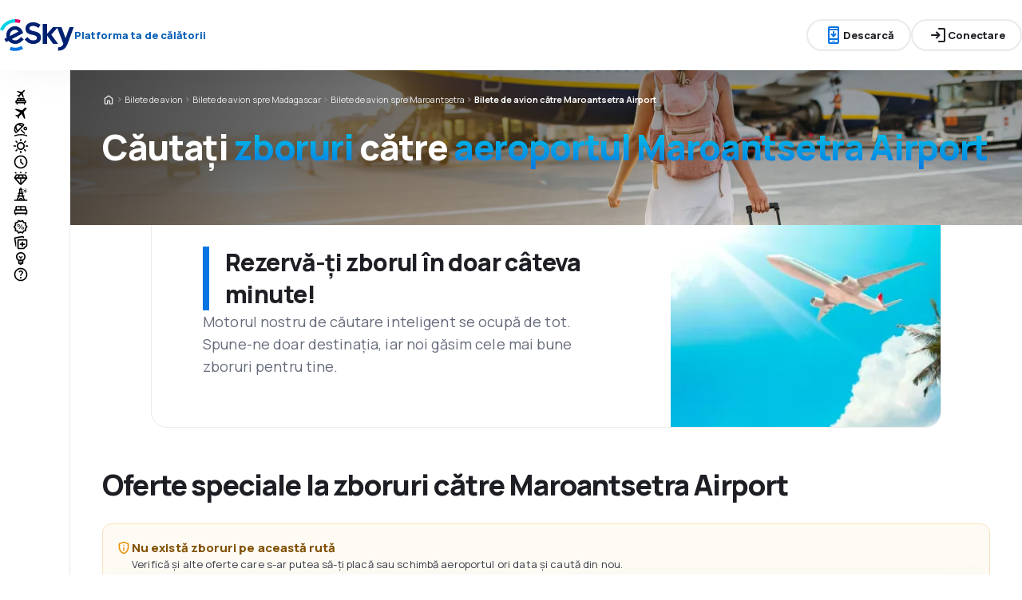

--- FILE ---
content_type: text/html; charset=utf-8
request_url: https://www.esky.ro/bilete-de-avion/0/0/ap/wmn/maroantsetra-airport
body_size: 62059
content:
<!DOCTYPE html><html lang="ro"><head><meta charSet="utf-8"/><meta name="viewport" content="width=device-width, initial-scale=1, maximum-scale=1, user-scalable=no"/><link rel="preload" as="image" href="https://www.esky.ro/_fe/img/logo_light_esky.svg" imageSizes="100%"/><link rel="preload" as="image" href="https://www.esky.ro/_fe/img/advertisement_placeholder_mobile_1.png"/><link rel="preload" as="image" href="https://www.esky.ro/_fe/img/advertisement_placeholder_desktop_1.png"/><link rel="preload" as="image" href="https://www.esky.ro/_fe/img/advertisement_placeholder_mobile_2.png"/><link rel="preload" as="image" href="https://www.esky.ro/_fe/img/advertisement_placeholder_desktop_2.png"/><link rel="preload" as="image" imageSrcSet="https://www.esky.com/_fe/img/pinta-images-hero-hero_LP_kierunkowe_default.png?size=16x 16w, https://www.esky.com/_fe/img/pinta-images-hero-hero_LP_kierunkowe_default.png?size=32x 32w, https://www.esky.com/_fe/img/pinta-images-hero-hero_LP_kierunkowe_default.png?size=48x 48w, https://www.esky.com/_fe/img/pinta-images-hero-hero_LP_kierunkowe_default.png?size=64x 64w, https://www.esky.com/_fe/img/pinta-images-hero-hero_LP_kierunkowe_default.png?size=96x 96w, https://www.esky.com/_fe/img/pinta-images-hero-hero_LP_kierunkowe_default.png?size=128x 128w, https://www.esky.com/_fe/img/pinta-images-hero-hero_LP_kierunkowe_default.png?size=256x 256w, https://www.esky.com/_fe/img/pinta-images-hero-hero_LP_kierunkowe_default.png?size=384x 384w, https://www.esky.com/_fe/img/pinta-images-hero-hero_LP_kierunkowe_default.png?size=640x 640w, https://www.esky.com/_fe/img/pinta-images-hero-hero_LP_kierunkowe_default.png?size=750x 750w, https://www.esky.com/_fe/img/pinta-images-hero-hero_LP_kierunkowe_default.png?size=828x 828w, https://www.esky.com/_fe/img/pinta-images-hero-hero_LP_kierunkowe_default.png?size=1080x 1080w, https://www.esky.com/_fe/img/pinta-images-hero-hero_LP_kierunkowe_default.png?size=1200x 1200w, https://www.esky.com/_fe/img/pinta-images-hero-hero_LP_kierunkowe_default.png?size=1920x 1920w, https://www.esky.com/_fe/img/pinta-images-hero-hero_LP_kierunkowe_default.png?size=2048x 2048w, https://www.esky.com/_fe/img/pinta-images-hero-hero_LP_kierunkowe_default.png?size=3840x 3840w" imageSizes="100vw" fetchPriority="high"/><link rel="stylesheet" href="/flp-next/_next/static/css/caa9596c1faee14e.css" data-precedence="next"/><link rel="stylesheet" href="/flp-next/_next/static/css/1cdccafd3f9a2373.css" data-precedence="next"/><link rel="stylesheet" href="/flp-next/_next/static/css/b844e76fe3155b1e.css" data-precedence="next"/><link rel="preload" as="script" fetchPriority="low" href="/flp-next/_next/static/chunks/webpack-f322746534a74517.js"/><script src="/flp-next/_next/static/chunks/512e8433-bcf911d58e34bbef.js" async=""></script><script src="/flp-next/_next/static/chunks/2803-7b55356dc3f2c4b3.js" async=""></script><script src="/flp-next/_next/static/chunks/main-app-a524553f078d36e2.js" async=""></script><script src="/flp-next/_next/static/chunks/app/layout-adfa01cf3a0848f9.js" async=""></script><script src="/flp-next/_next/static/chunks/0cbc87f0-7bb662eb6abdface.js" async=""></script><script src="/flp-next/_next/static/chunks/0e799d3a-2965a8ba25cbbccc.js" async=""></script><script src="/flp-next/_next/static/chunks/5787-43e121b35c79b64e.js" async=""></script><script src="/flp-next/_next/static/chunks/1215-3f964d6b5b415028.js" async=""></script><script src="/flp-next/_next/static/chunks/app/%5B%5B...slug%5D%5D/page-b961557ab22251d8.js" async=""></script><script src="https://cdn.speedcurve.com/js/lux.js?id=4134562730" async="" crossorigin="anonymous"></script><meta name="next-size-adjust" content=""/><link rel="preconnect" href="https://dbrapi.esky.com"/><link rel="preconnect" href="https://www.googletagmanager.com"/><link rel="preconnect" href="https://www.esky.com"/><link rel="preconnect" href="https://static.esky.com"/><title>Bilete de avion ieftine către Maroantsetra Airport (Maroantsetra) - Maroantsetra Airport - WMN - eSky.ro</title><meta name="description" content="Maroantsetra Airport (Maroantsetra) WMN - Căutați bilete de avion ieftine către Maroantsetra Airport. Rezervați zboruri rapid și sigur pe eSky!"/><meta name="robots" content="index, follow"/><link rel="canonical" href="https://www.esky.ro/bilete-de-avion/0/0/ap/wmn/maroantsetra-airport"/><link rel="alternate" hrefLang="bg" href="https://www.esky.bg/samoletni-bileti/0/0/ap/wmn/maroantsetra-airport"/><link rel="alternate" hrefLang="bg-BG" href="https://www.esky.bg/samoletni-bileti/0/0/ap/wmn/maroantsetra-airport"/><link rel="alternate" hrefLang="bs" href="https://www.esky.ba/avio-karte/0/0/ap/wmn/maroantsetra-airport"/><link rel="alternate" hrefLang="bs-BA" href="https://www.esky.ba/avio-karte/0/0/ap/wmn/maroantsetra-airport"/><link rel="alternate" hrefLang="cs" href="https://www.esky.cz/letenky/0/0/ap/wmn/maroantsetra-airport"/><link rel="alternate" hrefLang="cs-CZ" href="https://www.esky.cz/letenky/0/0/ap/wmn/maroantsetra-airport"/><link rel="alternate" hrefLang="da" href="https://www.eskytravel.dk/billige-flybilletter/0/0/ap/wmn/maroantsetra-airport"/><link rel="alternate" hrefLang="da-DK" href="https://www.eskytravel.dk/billige-flybilletter/0/0/ap/wmn/maroantsetra-airport"/><link rel="alternate" hrefLang="de" href="https://www.eskytravel.de/fluge/0/0/ap/wmn/maroantsetra-airport"/><link rel="alternate" hrefLang="de-AT" href="https://www.esky.at/fluge/0/0/ap/wmn/maroantsetra-airport"/><link rel="alternate" hrefLang="de-CH" href="https://www.eskytravel.ch/fluge/0/0/ap/wmn/maroantsetra-airport"/><link rel="alternate" hrefLang="de-DE" href="https://www.eskytravel.de/fluge/0/0/ap/wmn/maroantsetra-airport"/><link rel="alternate" hrefLang="el" href="https://www.esky.gr/aeroporika-eisitiria/0/0/ap/wmn/maroantsetra-airport"/><link rel="alternate" hrefLang="el-GR" href="https://www.esky.gr/aeroporika-eisitiria/0/0/ap/wmn/maroantsetra-airport"/><link rel="alternate" hrefLang="en" href="https://www.esky.com/flights/0/0/ap/wmn/maroantsetra-airport"/><link rel="alternate" hrefLang="en-142" href="https://www.esky.eu/flights/0/0/ap/wmn/maroantsetra-airport"/><link rel="alternate" hrefLang="en-150" href="https://www.esky.eu/flights/0/0/ap/wmn/maroantsetra-airport"/><link rel="alternate" hrefLang="en-EG" href="https://www.esky.com.eg/flights/0/0/ap/wmn/maroantsetra-airport"/><link rel="alternate" hrefLang="en-GB" href="https://www.esky.co.uk/flights/0/0/ap/wmn/maroantsetra-airport"/><link rel="alternate" hrefLang="en-HK" href="https://www.esky.com.hk/flights/0/0/ap/wmn/maroantsetra-airport"/><link rel="alternate" hrefLang="en-IE" href="https://www.esky.ie/flights/0/0/ap/wmn/maroantsetra-airport"/><link rel="alternate" hrefLang="en-KE" href="https://www.esky.co.ke/flights/0/0/ap/wmn/maroantsetra-airport"/><link rel="alternate" hrefLang="en-MY" href="https://www.esky.com.my/flights/0/0/ap/wmn/maroantsetra-airport"/><link rel="alternate" hrefLang="en-NG" href="https://www.esky.com.ng/flights/0/0/ap/wmn/maroantsetra-airport"/><link rel="alternate" hrefLang="en-NZ" href="https://www.eskytravel.co.nz/cheap-flights/0/0/ap/wmn/maroantsetra-airport"/><link rel="alternate" hrefLang="en-SG" href="https://www.esky.com.sg/flights/0/0/ap/wmn/maroantsetra-airport"/><link rel="alternate" hrefLang="en-US" href="https://www.esky.com/flights/0/0/ap/wmn/maroantsetra-airport"/><link rel="alternate" hrefLang="en-ZA" href="https://www.eskytravel.co.za/cheap-flights/0/0/ap/wmn/maroantsetra-airport"/><link rel="alternate" hrefLang="es" href="https://www.edestinos.com/vuelos-baratos/0/0/ap/wmn/maroantsetra-airport"/><link rel="alternate" hrefLang="es-BO" href="https://www.edestinos.com.bo/vuelos-baratos/0/0/ap/wmn/maroantsetra-airport"/><link rel="alternate" hrefLang="es-CL" href="https://www.edestinos.cl/vuelos-baratos/0/0/ap/wmn/maroantsetra-airport"/><link rel="alternate" hrefLang="es-CO" href="https://www.edestinos.com.co/vuelos-baratos/0/0/ap/wmn/maroantsetra-airport"/><link rel="alternate" hrefLang="es-CR" href="https://www.edestinos.cr/vuelos-baratos/0/0/ap/wmn/maroantsetra-airport"/><link rel="alternate" hrefLang="es-DO" href="https://www.edestinos.com.do/vuelos-baratos/0/0/ap/wmn/maroantsetra-airport"/><link rel="alternate" hrefLang="es-ES" href="https://www.esky.es/vuelos-baratos/0/0/ap/wmn/maroantsetra-airport"/><link rel="alternate" hrefLang="es-GT" href="https://www.edestinos.com.gt/vuelos-baratos/0/0/ap/wmn/maroantsetra-airport"/><link rel="alternate" hrefLang="es-HN" href="https://www.edestinos.com.hn/vuelos-baratos/0/0/ap/wmn/maroantsetra-airport"/><link rel="alternate" hrefLang="es-MX" href="https://www.edestinos.com.mx/vuelos-baratos/0/0/ap/wmn/maroantsetra-airport"/><link rel="alternate" hrefLang="es-NI" href="https://www.edestinos.com.ni/vuelos-baratos/0/0/ap/wmn/maroantsetra-airport"/><link rel="alternate" hrefLang="es-PA" href="https://www.edestinos.com.pa/vuelos-baratos/0/0/ap/wmn/maroantsetra-airport"/><link rel="alternate" hrefLang="es-PE" href="https://www.edestinos.com.pe/vuelos-baratos/0/0/ap/wmn/maroantsetra-airport"/><link rel="alternate" hrefLang="es-PR" href="https://www.edestinos.com.pr/vuelos-baratos/0/0/ap/wmn/maroantsetra-airport"/><link rel="alternate" hrefLang="es-PY" href="https://www.edestinos.com.py/vuelos-baratos/0/0/ap/wmn/maroantsetra-airport"/><link rel="alternate" hrefLang="es-SV" href="https://www.edestinos.com.sv/vuelos-baratos/0/0/ap/wmn/maroantsetra-airport"/><link rel="alternate" hrefLang="fi" href="https://www.esky.fi/halvat-lennot/0/0/ap/wmn/maroantsetra-airport"/><link rel="alternate" hrefLang="fi-FI" href="https://www.esky.fi/halvat-lennot/0/0/ap/wmn/maroantsetra-airport"/><link rel="alternate" hrefLang="fr" href="https://www.esky.fr/vols/0/0/ap/wmn/maroantsetra-airport"/><link rel="alternate" hrefLang="fr-FR" href="https://www.esky.fr/vols/0/0/ap/wmn/maroantsetra-airport"/><link rel="alternate" hrefLang="fr-MA" href="https://www.esky.co.ma/vols/0/0/ap/wmn/maroantsetra-airport"/><link rel="alternate" hrefLang="hr" href="https://www.esky.hr/avio-karte/0/0/ap/wmn/maroantsetra-airport"/><link rel="alternate" hrefLang="hr-HR" href="https://www.esky.hr/avio-karte/0/0/ap/wmn/maroantsetra-airport"/><link rel="alternate" hrefLang="hu" href="https://www.esky.hu/repulojegy/0/0/ap/wmn/maroantsetra-airport"/><link rel="alternate" hrefLang="hu-HU" href="https://www.esky.hu/repulojegy/0/0/ap/wmn/maroantsetra-airport"/><link rel="alternate" hrefLang="it" href="https://www.eskytravel.it/voli/0/0/ap/wmn/maroantsetra-airport"/><link rel="alternate" hrefLang="it-IT" href="https://www.eskytravel.it/voli/0/0/ap/wmn/maroantsetra-airport"/><link rel="alternate" hrefLang="nb" href="https://www.eskytravel.no/flybilletter/0/0/ap/wmn/maroantsetra-airport"/><link rel="alternate" hrefLang="nb-NO" href="https://www.eskytravel.no/flybilletter/0/0/ap/wmn/maroantsetra-airport"/><link rel="alternate" hrefLang="nl" href="https://www.esky.nl/vliegtickets/0/0/ap/wmn/maroantsetra-airport"/><link rel="alternate" hrefLang="nl-BE" href="https://www.eskytravel.be/vliegtickets/0/0/ap/wmn/maroantsetra-airport"/><link rel="alternate" hrefLang="nl-NL" href="https://www.esky.nl/vliegtickets/0/0/ap/wmn/maroantsetra-airport"/><link rel="alternate" hrefLang="pl" href="https://www.esky.pl/tanie-loty/0/0/ap/wmn/maroantsetra-airport"/><link rel="alternate" hrefLang="pl-PL" href="https://www.esky.pl/tanie-loty/0/0/ap/wmn/maroantsetra-airport"/><link rel="alternate" hrefLang="pt" href="https://www.esky.pt/voos-baratos/0/0/ap/wmn/maroantsetra-airport"/><link rel="alternate" hrefLang="pt-PT" href="https://www.esky.pt/voos-baratos/0/0/ap/wmn/maroantsetra-airport"/><link rel="alternate" hrefLang="ro" href="https://www.esky.ro/bilete-de-avion/0/0/ap/wmn/maroantsetra-airport"/><link rel="alternate" hrefLang="ro-MD" href="https://www.esky.md/bilete-de-avion/0/0/ap/wmn/maroantsetra-airport"/><link rel="alternate" hrefLang="ro-RO" href="https://www.esky.ro/bilete-de-avion/0/0/ap/wmn/maroantsetra-airport"/><link rel="alternate" hrefLang="sk" href="https://www.esky.sk/letenky/0/0/ap/wmn/maroantsetra-airport"/><link rel="alternate" hrefLang="sk-SK" href="https://www.esky.sk/letenky/0/0/ap/wmn/maroantsetra-airport"/><link rel="alternate" hrefLang="sr" href="https://www.esky.rs/avio-karte/0/0/ap/wmn/maroantsetra-airport"/><link rel="alternate" hrefLang="sr-RS" href="https://www.esky.rs/avio-karte/0/0/ap/wmn/maroantsetra-airport"/><link rel="alternate" hrefLang="sv" href="https://www.esky.se/billiga-flyg/0/0/ap/wmn/maroantsetra-airport"/><link rel="alternate" hrefLang="sv-SE" href="https://www.esky.se/billiga-flyg/0/0/ap/wmn/maroantsetra-airport"/><link rel="alternate" hrefLang="tr" href="https://www.esky.com.tr/ucak-bileti/0/0/ap/wmn/maroantsetra-havaalani"/><link rel="alternate" hrefLang="tr-TR" href="https://www.esky.com.tr/ucak-bileti/0/0/ap/wmn/maroantsetra-havaalani"/><link rel="alternate" hrefLang="x-default" href="https://www.esky.com/flights/0/0/ap/wmn/maroantsetra-airport"/><meta property="og:title" content="Bilete de avion ieftine către Maroantsetra Airport (Maroantsetra) - Maroantsetra Airport - WMN - eSky.ro"/><meta property="og:description" content="Maroantsetra Airport (Maroantsetra) WMN - Căutați bilete de avion ieftine către Maroantsetra Airport. Rezervați zboruri rapid și sigur pe eSky!"/><meta property="og:url" content="https://www.esky.ro/bilete-de-avion/0/0/ap/wmn/maroantsetra-airport"/><meta property="og:site_name" content="eSky.ro - Bilete de avion, City Break, Vacanţe"/><meta property="og:locale" content="ro_RO"/><meta property="og:image" content="https://www.esky.com/_fe/img/pinta-images-hero-hero_LP_kierunkowe_default.png?size=1200x630"/><meta property="og:image:width" content="1200"/><meta property="og:image:height" content="630"/><meta property="og:image:type" content="image/png"/><meta property="og:image" content="https://www.esky.com/_fe/img/pinta-images-hero-hero_LP_kierunkowe_default.png?size=800x800"/><meta property="og:image:width" content="800"/><meta property="og:image:height" content="800"/><meta property="og:image:type" content="image/png"/><meta property="og:type" content="website"/><meta name="twitter:card" content="summary_large_image"/><meta name="twitter:title" content="Bilete de avion ieftine către Maroantsetra Airport (Maroantsetra) - Maroantsetra Airport - WMN - eSky.ro"/><meta name="twitter:description" content="Maroantsetra Airport (Maroantsetra) WMN - Căutați bilete de avion ieftine către Maroantsetra Airport. Rezervați zboruri rapid și sigur pe eSky!"/><meta name="twitter:image" content="https://www.esky.com/_fe/img/pinta-images-hero-hero_LP_kierunkowe_default.png?size=1200x630"/><meta name="twitter:image:width" content="1200"/><meta name="twitter:image:height" content="630"/><meta name="twitter:image:type" content="image/png"/><meta name="twitter:image" content="https://www.esky.com/_fe/img/pinta-images-hero-hero_LP_kierunkowe_default.png?size=800x800"/><meta name="twitter:image:width" content="800"/><meta name="twitter:image:height" content="800"/><meta name="twitter:image:type" content="image/png"/><link rel="icon" href="https://static1.eskypartners.com/favicons/esky.ico"/><noscript><iframe src="https://etm.esky.ro/ns.html?id=GTM-DWN4"></iframe></noscript><script id="lux">LUX = function() {
            function n() {
                return Date.now ? Date.now() : +new Date
            }
            var r, t = n(),
                a = window.performance || {},
                e = a.timing || {
                    activationStart: 0,
                    navigationStart: (null === (r = window.LUX) || void 0 === r ? void 0 : r.ns) || t
                };

            function i() {
                return a.now ? (r = a.now(), Math.floor(r)) : n() - e.navigationStart;
                var r
            }(LUX = window.LUX || {}).ac = [], LUX.addData = function(n, r) {
                return LUX.cmd(["addData", n, r])
            }, LUX.cmd = function(n) {
                return LUX.ac.push(n)
            }, LUX.getDebug = function() {
                return [
                    [t, 0, []]
                ]
            }, LUX.init = function() {
                return LUX.cmd(["init"])
            }, LUX.mark = function() {
                for (var n = [], r = 0; r < arguments.length; r++) n[r] = arguments[r];
                if (a.mark) return a.mark.apply(a, n);
                var t = n[0],
                    e = n[1] || {};
                void 0 === e.startTime && (e.startTime = i());
                LUX.cmd(["mark", t, e])
            }, LUX.markLoadTime = function() {
                return LUX.cmd(["markLoadTime", i()])
            }, LUX.measure = function() {
                for (var n = [], r = 0; r < arguments.length; r++) n[r] = arguments[r];
                if (a.measure) return a.measure.apply(a, n);
                var t, e = n[0],
                    o = n[1],
                    u = n[2];
                t = "object" == typeof o ? n[1] : {
                    start: o,
                    end: u
                };
                t.duration || t.end || (t.end = i());
                LUX.cmd(["measure", e, t])
            }, LUX.send = function() {
                return LUX.cmd(["send"])
            }, LUX.ns = t;
            var o = LUX;
            return window.LUX_ae = [], window.addEventListener("error", (function(n) {
                window.LUX_ae.push(n)
            })), o
          }();
          LUX.samplerate = (function (p, s) { try { return Math.max.apply(null, String(s).split(';').map(function (v, i) { return i === 0 ? ['*', v] : v.split(':'); }).map(function (a) { return [new RegExp('^' + a[0].replace(/\*/g, '.*').replace(/\+/g, '\$&'), 'i'), parseInt(a[1], 10) ]; }).filter(function (a) { return a[0].test(p); }).map(function (a) { return a[1]; })) || void 0 } catch(e) { return; }; })(location.pathname, "20");
        </script><script src="/flp-next/_next/static/chunks/polyfills-42372ed130431b0a.js" noModule=""></script></head><body class="__className_e827b0 antialiased"><div hidden=""><!--$--><!--/$--></div><div><header><div class="top-bar_topBar__kHNWp" data-testid="header"><div class="top-bar_start__pt0JE"><a target="_top" href="https://www.esky.ro"><img alt="www.esky.ro" class="h-[32px] min-w-[74px] xs:h-[40px] xs:min-w-[92px]" height="40" src="https://www.esky.ro/_fe/img/logo_light_esky.svg" loading="eager" width="auto" decoding="sync" sizes="100%"/></a><span class="top-bar_slogan___CY2W">Platforma ta de călătorii</span></div><div class="top-bar_center__fxRs3"><div><div class="get-app-widget_getAppButtonDesktop__TSQdH"><div class="button button_button__4iwyR " variant="outline" color="neutral" extent="small"><button class="button_base__EuiU_ "><span class="button-content flex items-center justify-center w-full gap-8" style="opacity:1;transition:opacity 0.2s"><div class="pi-icon text-accent-1-500"><svg width="24" preserveAspectRatio="xMidYMid meet" viewBox="0 0 24 24" xmlns="http://www.w3.org/2000/svg" fill="none"><path fill="currentColor" d="M11 11.15V8c0-.283.096-.52.287-.713A.968.968 0 0 1 12 7c.283 0 .52.096.713.287.191.192.287.43.287.713v3.15l.9-.875a.933.933 0 0 1 .688-.275c.275 0 .512.1.712.3a.948.948 0 0 1 .275.7.948.948 0 0 1-.275.7l-2.6 2.6c-.2.2-.433.3-.7.3a.96.96 0 0 1-.7-.3l-2.6-2.6a.977.977 0 0 1-.287-.688.93.93 0 0 1 .287-.712.977.977 0 0 1 .688-.288.973.973 0 0 1 .712.263l.9.875zM7 23c-.55 0-1.02-.196-1.412-.587A1.926 1.926 0 0 1 5 21V3c0-.55.196-1.02.588-1.413A1.926 1.926 0 0 1 7 1h10c.55 0 1.02.196 1.413.587.39.393.587.863.587 1.413v18c0 .55-.196 1.02-.587 1.413A1.926 1.926 0 0 1 17 23H7zm0-5v3h10v-3H7zm0-2h10V6H7v10zM7 4h10V3H7v1zm3.5 16h3a.48.48 0 0 0 .35-.15.48.48 0 0 0 0-.7.48.48 0 0 0-.35-.15h-3a.48.48 0 0 0-.35.15.48.48 0 0 0 0 .7c.1.1.217.15.35.15z"></path></svg></div>Descarcă</span></button></div></div><div class="get-app-widget_getAppButtonMobile__KUYmE"><div class="button button_button__4iwyR " variant="outline" color="neutral" extent="small"><a class="button_base__EuiU_ " target="_blank" href="https://smart.link/ay7qwad5boan8"><span class="button-content flex items-center justify-center w-full gap-8" style="opacity:1;transition:opacity 0.2s"><div class="pi-icon text-accent-1-500"><svg width="24" preserveAspectRatio="xMidYMid meet" viewBox="0 0 24 24" xmlns="http://www.w3.org/2000/svg" fill="none"><path fill="currentColor" d="M11 11.15V8c0-.283.096-.52.287-.713A.968.968 0 0 1 12 7c.283 0 .52.096.713.287.191.192.287.43.287.713v3.15l.9-.875a.933.933 0 0 1 .688-.275c.275 0 .512.1.712.3a.948.948 0 0 1 .275.7.948.948 0 0 1-.275.7l-2.6 2.6c-.2.2-.433.3-.7.3a.96.96 0 0 1-.7-.3l-2.6-2.6a.977.977 0 0 1-.287-.688.93.93 0 0 1 .287-.712.977.977 0 0 1 .688-.288.973.973 0 0 1 .712.263l.9.875zM7 23c-.55 0-1.02-.196-1.412-.587A1.926 1.926 0 0 1 5 21V3c0-.55.196-1.02.588-1.413A1.926 1.926 0 0 1 7 1h10c.55 0 1.02.196 1.413.587.39.393.587.863.587 1.413v18c0 .55-.196 1.02-.587 1.413A1.926 1.926 0 0 1 17 23H7zm0-5v3h10v-3H7zm0-2h10V6H7v10zM7 4h10V3H7v1zm3.5 16h3a.48.48 0 0 0 .35-.15.48.48 0 0 0 0-.7.48.48 0 0 0-.35-.15h-3a.48.48 0 0 0-.35.15.48.48 0 0 0 0 .7c.1.1.217.15.35.15z"></path></svg></div>Descarcă</span></a></div></div></div></div><div class="top-bar_end__8FIEH"><slot slot="claim-button"></slot><slot slot="mobile-icon-uz-button"></slot><div class="top-bar_desktop__66YeJ"><slot slot="desktop-icon-uz-button"></slot></div><div class="hidden xs:block"><div class="button button_button__4iwyR " variant="outline" color="neutral" extent="small"><button class="button_base__EuiU_ " target="_blank" rel="nofollow"><span class="button-content flex items-center justify-center w-full gap-8" style="opacity:1;transition:opacity 0.2s"><div class="pi-icon"><svg width="24" preserveAspectRatio="xMidYMid meet" viewBox="0 0 24 24" xmlns="http://www.w3.org/2000/svg" fill="none"><path fill="currentColor" d="M13 21a.968.968 0 0 1-.713-.288A.968.968 0 0 1 12 20a.97.97 0 0 1 .287-.712A.968.968 0 0 1 13 19h6V5h-6a.968.968 0 0 1-.713-.287A.967.967 0 0 1 12 4a.97.97 0 0 1 .287-.712A.968.968 0 0 1 13 3h6c.55 0 1.02.196 1.413.587.39.393.587.863.587 1.413v14c0 .55-.196 1.02-.587 1.413A1.926 1.926 0 0 1 19 21h-6zm-1.825-8H4a.967.967 0 0 1-.712-.287A.968.968 0 0 1 3 12a.97.97 0 0 1 .288-.713A.967.967 0 0 1 4 11h7.175L9.3 9.125a.918.918 0 0 1-.275-.675c0-.267.092-.5.275-.7a.948.948 0 0 1 .7-.313.946.946 0 0 1 .725.288L14.3 11.3c.2.2.3.433.3.7 0 .267-.1.5-.3.7l-3.575 3.575a.93.93 0 0 1-.713.288 1.02 1.02 0 0 1-.712-.313.973.973 0 0 1-.263-.713.977.977 0 0 1 .288-.687l1.85-1.85z"></path></svg></div>Conectare</span></button></div></div><div class="button button_button__4iwyR xs:!hidden" variant="invisible" color="neutral" extent="medium" icon="true"><button class="button_base__EuiU_ " aria-label="Deschide meniul" type="button"><span class="button-content flex items-center justify-center w-full gap-8" style="opacity:1;transition:opacity 0.2s"><div class="pi-icon"><svg width="20" preserveAspectRatio="xMidYMid meet" viewBox="0 0 24 24" xmlns="http://www.w3.org/2000/svg" fill="none"><path fill="currentColor" d="M4 18a.967.967 0 0 1-.712-.288A.968.968 0 0 1 3 17c0-.283.096-.52.288-.712A.967.967 0 0 1 4 16h16c.283 0 .52.096.712.288.192.191.288.429.288.712s-.096.52-.288.712A.968.968 0 0 1 20 18H4zm0-5a.967.967 0 0 1-.712-.287A.968.968 0 0 1 3 12a.97.97 0 0 1 .288-.713A.967.967 0 0 1 4 11h16a.97.97 0 0 1 .712.287c.192.192.288.43.288.713s-.096.52-.288.713A.968.968 0 0 1 20 13H4zm0-5a.968.968 0 0 1-.712-.287A.968.968 0 0 1 3 7a.97.97 0 0 1 .288-.713A.968.968 0 0 1 4 6h16a.97.97 0 0 1 .712.287c.192.192.288.43.288.713s-.096.52-.288.713A.968.968 0 0 1 20 8H4z"></path></svg></div></span></button></div></div><div class="top-bar_overlay__QrP0l"><slot slot="popover"></slot><div slot="dialog"></div></div></div><div class="side-bar_sidebar__la_sZ" is-expanded="false"><div class="side-bar_cover__wDG9Q" role="presentation"></div><div class="side-bar_content__FRW2d"><div class="side-bar_collapsedWrapper__yrJHH"><div class="navigation-menu-group_list__otoxV"><div class="navigation-menu-group_listItem__B1Bp9"><div class="pi-icon"><svg width="20" preserveAspectRatio="xMidYMid meet" viewBox="0 0 24 24" xmlns="http://www.w3.org/2000/svg" fill="none"><path fill="currentColor" d="m12.8 7.65-2.65 2.65.225 1.45a.405.405 0 0 1-.012.225.575.575 0 0 1-.138.2l-.1.1c-.133.133-.28.183-.437.15a.525.525 0 0 1-.363-.275l-.85-1.6-1.7-.925a.383.383 0 0 1-.225-.313.419.419 0 0 1 .125-.362l.2-.2c.033-.033.15-.075.35-.125l1.5.2 2.65-2.65-4.7-2.55a.482.482 0 0 1-.3-.425.602.602 0 0 1 .175-.5l.175-.175a.597.597 0 0 1 .263-.163.487.487 0 0 1 .287.013L13.55 4l2.7-2.7c.2-.2.442-.3.725-.3s.525.1.725.3c.2.2.3.442.3.725s-.1.525-.3.725L15 5.45l1.6 6.25a.622.622 0 0 1 .012.325.59.59 0 0 1-.162.275l-.1.1a.606.606 0 0 1-.55.175.618.618 0 0 1-.475-.325L12.8 7.65z"></path><path fill="currentColor" fill-rule="evenodd" d="M6.25 23c-.25 0-.43-.3-.43-.3L5.5 21A1.5 1.5 0 0 1 4 19.5V18c0-.283.11-.89.61-1.39.5-.5 1.107-.61 1.39-.61v-1c0-.5.22-1.02.61-1.41C7 13.2 7.5 13 8 13h8c.55 0 1.02.196 1.413.588.391.391.587.862.587 1.412v1c.55 0 1.02.196 1.413.587.391.392.587.863.587 1.413v1.5a1.5 1.5 0 0 1-1.5 1.5l-.32 1.7c-.18.288-.18.3-.43.3h-.5c-.25 0-.246 0-.426-.3L16.5 21h-9l-.32 1.7s-.18.3-.43.3h-.5zM6 18v1h12v-1H6zm10-2v-1h-3v1h3zm-5 0v-1H8v1h3z" clip-rule="evenodd"></path></svg></div></div><div class="navigation-menu-group_listItem__B1Bp9" data-active="true"><div class="pi-icon"><svg width="20" preserveAspectRatio="xMidYMid meet" viewBox="0 0 24 24" xmlns="http://www.w3.org/2000/svg" fill="none"><path fill="currentColor" d="m6.85 17.15-2.5-1.375a.563.563 0 0 1-.313-.437.554.554 0 0 1 .163-.488l.3-.3a.567.567 0 0 1 .5-.15l2.2.3 3.9-3.9-6.8-3.7a.804.804 0 0 1-.438-.625.807.807 0 0 1 .238-.725l.25-.25a.806.806 0 0 1 .387-.225.97.97 0 0 1 .438 0L14.25 7.6l3.925-3.875a1.442 1.442 0 0 1 1.063-.425c.425 0 .779.142 1.062.425.283.283.425.638.425 1.063 0 .425-.142.779-.425 1.062l-3.9 3.9 2.325 9.025c.033.167.03.33-.013.488a.897.897 0 0 1-.237.412l-.125.125c-.233.233-.504.325-.813.275a.908.908 0 0 1-.687-.5L13.2 12.9l-3.9 3.9.3 2.15a.702.702 0 0 1-.025.325.703.703 0 0 1-.175.275l-.125.125a.704.704 0 0 1-.6.213.648.648 0 0 1-.525-.363l-1.3-2.375z"></path></svg></div></div><div class="navigation-menu-group_listItem__B1Bp9"><div class="pi-icon"><svg width="20" preserveAspectRatio="xMidYMid meet" viewBox="0 0 24 25" xmlns="http://www.w3.org/2000/svg" fill="none"><path fill="currentColor" d="m16.93 18.51-4.649-4.59a.873.873 0 0 1-.258-.65c0-.262.086-.479.258-.649a.896.896 0 0 1 .658-.255c.266 0 .485.085.657.255l4.648 4.59c.172.17.258.387.258.65a.875.875 0 0 1-.258.649.896.896 0 0 1-.657.255.896.896 0 0 1-.658-.255zM3.431 16.84a9.173 9.173 0 0 1-1.08-2.422A9.585 9.585 0 0 1 2 11.833c0-1.206.227-2.38.68-3.524.455-1.143 1.151-2.179 2.09-3.106a9.27 9.27 0 0 1 3.157-2.075 9.75 9.75 0 0 1 3.58-.684c.892 0 1.764.12 2.617.36a9.31 9.31 0 0 1 2.43 1.077c.485.31.743.75.774 1.322.032.572-.172 1.074-.61 1.507L6.296 17.003c-.439.433-.951.634-1.538.603-.587-.031-1.029-.286-1.326-.765zm1.526-1.159 1.267-1.251c-.25-.325-.489-.657-.716-.997a14.25 14.25 0 0 1-.622-1.02c-.188-.34-.352-.68-.493-1.02a15.86 15.86 0 0 1-.375-.997 7.838 7.838 0 0 0-.035 2.735 6.71 6.71 0 0 0 .974 2.55zm2.629-2.55 5.21-5.193a11.157 11.157 0 0 0-2.03-1.24 8.404 8.404 0 0 0-1.913-.65c-.594-.115-1.13-.134-1.608-.057-.477.077-.849.247-1.115.51-.266.278-.438.653-.516 1.124-.078.472-.059 1.005.059 1.6.117.595.336 1.225.657 1.89.32.664.74 1.336 1.256 2.016zm7.84-7.743a7.52 7.52 0 0 0-2.63-.974 7.589 7.589 0 0 0-2.769.047 12.653 12.653 0 0 1 2.066.846c.344.178.684.379 1.02.603.337.224.67.467.998.73l1.315-1.252z"></path><path fill="currentColor" fill-rule="evenodd" d="M18.901 11.903a1.12 1.12 0 0 0 1.127-1.113A1.12 1.12 0 0 0 18.9 9.677a1.12 1.12 0 0 0-1.127 1.113 1.12 1.12 0 0 0 1.127 1.113zm0 1.669c1.556 0 2.817-1.246 2.817-2.782 0-1.537-1.261-2.782-2.817-2.782-1.556 0-2.817 1.245-2.817 2.782 0 1.536 1.261 2.782 2.817 2.782zM20.827 22.378c-6.855-2.85-14.651-1.186-17.668.006a.849.849 0 0 1-1.098-.465.831.831 0 0 1 .47-1.085c3.244-1.281 11.534-3.079 18.952.006a.83.83 0 0 1 .45 1.093.849.849 0 0 1-1.106.445z" clip-rule="evenodd"></path></svg></div></div><div class="navigation-menu-group_listItem__B1Bp9"><div class="pi-icon"><svg width="20" preserveAspectRatio="xMidYMid meet" viewBox="0 0 24 24" xmlns="http://www.w3.org/2000/svg" fill="none"><path fill="currentColor" d="M12 5a.968.968 0 0 1-.713-.287A.967.967 0 0 1 11 4V2a.97.97 0 0 1 .287-.712A.968.968 0 0 1 12 1a.97.97 0 0 1 .713.288A.968.968 0 0 1 13 2v2c0 .283-.096.52-.287.713A.968.968 0 0 1 12 5zm4.95 2.05a.933.933 0 0 1-.275-.688c0-.274.092-.512.275-.712l1.4-1.425c.2-.2.438-.3.712-.3.275 0 .513.1.713.3a.948.948 0 0 1 .275.7.948.948 0 0 1-.275.7L18.35 7.05a.948.948 0 0 1-.7.275.948.948 0 0 1-.7-.275zM20 13a.968.968 0 0 1-.712-.287A.968.968 0 0 1 19 12a.97.97 0 0 1 .288-.713A.968.968 0 0 1 20 11h2a.97.97 0 0 1 .712.287c.192.192.288.43.288.713s-.096.52-.288.713A.968.968 0 0 1 22 13h-2zm-8 10a.968.968 0 0 1-.713-.288A.968.968 0 0 1 11 22v-2a.97.97 0 0 1 .287-.712A.968.968 0 0 1 12 19a.97.97 0 0 1 .713.288A.968.968 0 0 1 13 20v2a.97.97 0 0 1-.287.712A.968.968 0 0 1 12 23zM5.65 7.05l-1.425-1.4c-.2-.2-.3-.442-.3-.725s.1-.517.3-.7a.948.948 0 0 1 .7-.275.95.95 0 0 1 .7.275L7.05 5.65a.948.948 0 0 1 .275.7.948.948 0 0 1-.275.7c-.2.183-.433.275-.7.275-.267 0-.5-.092-.7-.275zm12.7 12.725-1.4-1.425a1.019 1.019 0 0 1-.275-.713c0-.274.092-.504.275-.687a.933.933 0 0 1 .688-.275c.274 0 .512.092.712.275l1.425 1.4a.87.87 0 0 1 .288.7 1.085 1.085 0 0 1-.288.725c-.2.2-.442.3-.725.3a.908.908 0 0 1-.7-.3zM2 13a.967.967 0 0 1-.712-.287A.968.968 0 0 1 1 12a.97.97 0 0 1 .288-.713A.967.967 0 0 1 2 11h2c.283 0 .52.096.713.287.191.192.287.43.287.713s-.096.52-.287.713A.967.967 0 0 1 4 13H2zm2.225 6.775a.948.948 0 0 1-.275-.7.95.95 0 0 1 .275-.7L5.65 16.95a.933.933 0 0 1 .688-.275c.274 0 .512.092.712.275.2.2.3.438.3.713 0 .274-.1.512-.3.712l-1.4 1.4c-.2.2-.442.3-.725.3a.908.908 0 0 1-.7-.3zM12 18c-1.667 0-3.083-.583-4.25-1.75C6.583 15.083 6 13.667 6 12c0-1.667.583-3.083 1.75-4.25C8.917 6.583 10.333 6 12 6c1.667 0 3.083.583 4.25 1.75C17.417 8.917 18 10.333 18 12c0 1.667-.583 3.083-1.75 4.25C15.083 17.417 13.667 18 12 18zm0-2c1.1 0 2.042-.392 2.825-1.175C15.608 14.042 16 13.1 16 12s-.392-2.042-1.175-2.825C14.042 8.392 13.1 8 12 8s-2.042.392-2.825 1.175C8.392 9.958 8 10.9 8 12s.392 2.042 1.175 2.825C9.958 15.608 10.9 16 12 16z"></path></svg></div></div><div class="navigation-menu-group_listItem__B1Bp9"><div class="pi-icon"><svg width="20" preserveAspectRatio="xMidYMid meet" viewBox="0 0 24 24" xmlns="http://www.w3.org/2000/svg" fill="none"><path fill="currentColor" d="M13 11.6V8a.967.967 0 0 0-.287-.713A.968.968 0 0 0 12 7a.968.968 0 0 0-.713.287A.967.967 0 0 0 11 8v3.975a.997.997 0 0 0 .3.725l3.3 3.3a.948.948 0 0 0 .7.275A.948.948 0 0 0 16 16a.948.948 0 0 0 .275-.7.948.948 0 0 0-.275-.7l-3-3zM12 22a9.738 9.738 0 0 1-3.9-.788 10.099 10.099 0 0 1-3.175-2.137c-.9-.9-1.612-1.958-2.137-3.175A9.738 9.738 0 0 1 2 12a9.74 9.74 0 0 1 .788-3.9 10.099 10.099 0 0 1 2.137-3.175c.9-.9 1.958-1.612 3.175-2.137A9.738 9.738 0 0 1 12 2a9.74 9.74 0 0 1 3.9.788 10.098 10.098 0 0 1 3.175 2.137c.9.9 1.613 1.958 2.137 3.175A9.738 9.738 0 0 1 22 12a9.738 9.738 0 0 1-.788 3.9 10.098 10.098 0 0 1-2.137 3.175c-.9.9-1.958 1.613-3.175 2.137A9.738 9.738 0 0 1 12 22zm0-2c2.217 0 4.104-.78 5.663-2.337C19.22 16.104 20 14.217 20 12s-.78-4.104-2.337-5.662C16.104 4.779 14.217 4 12 4s-4.104.78-5.662 2.338C4.779 7.896 4 9.783 4 12s.78 4.104 2.338 5.663C7.896 19.22 9.783 20 12 20z"></path></svg></div></div><div class="navigation-menu-group_listItem__B1Bp9"><div class="pi-icon"><svg width="20" preserveAspectRatio="xMidYMid meet" viewBox="0 0 24 24" xmlns="http://www.w3.org/2000/svg" fill="none"><path fill="currentColor" d="M12 22.5c-.294 0-.58-.06-.857-.178a2.145 2.145 0 0 1-.727-.51l-7.948-8.675A1.79 1.79 0 0 1 2 11.928c0-.142.013-.288.039-.438a1.04 1.04 0 0 1 .169-.415l1.948-3.532c.19-.316.446-.569.766-.759.32-.19.68-.284 1.078-.284h12c.398 0 .758.095 1.078.284.32.19.576.443.766.759l1.948 3.532c.087.126.143.264.169.415.026.15.039.296.039.438a1.79 1.79 0 0 1-.468 1.209l-7.948 8.676c-.207.22-.45.39-.727.51A2.159 2.159 0 0 1 12 22.5zM9.532 11.24h4.935L12.91 8.397h-1.818l-1.559 2.845zm1.429 8.226v-6.329H5.195l5.766 6.329zm2.078 0 5.766-6.329H13.04v6.329zm3.74-8.225h2.753l-1.558-2.845h-2.753l1.558 2.845zm-12.311 0H7.22l1.558-2.845H6.026l-1.558 2.845zM3.296 3.391c.198-.174.429-.26.692-.26.264 0 .494.086.692.26L5.397 4a.8.8 0 0 1 .296.62.8.8 0 0 1-.296.62 1.03 1.03 0 0 1-.705.26 1.03 1.03 0 0 1-.704-.26l-.692-.631C3.1 4.435 3 4.232 3 4c0-.232.099-.435.296-.609zm8.722-.891c.28 0 .515.083.704.25.19.167.285.373.285.62v.87a.792.792 0 0 1-.284.619c-.19.166-.425.25-.705.25-.28 0-.514-.084-.704-.25a.792.792 0 0 1-.284-.62v-.87c0-.246.095-.452.284-.619.19-.167.424-.25.704-.25zm8.697.891c.198.174.293.377.285.609-.009.232-.112.435-.31.609l-.691.63a1.015 1.015 0 0 1-.692.261 1.02 1.02 0 0 1-.692-.26.8.8 0 0 1-.296-.62.8.8 0 0 1 .296-.62l.692-.609a1.03 1.03 0 0 1 .704-.26c.272 0 .507.086.704.26z"></path></svg></div></div><div class="navigation-menu-group_listItem__B1Bp9"><div class="pi-icon"><svg width="20" preserveAspectRatio="xMidYMid meet" viewBox="0 0 24 25" xmlns="http://www.w3.org/2000/svg" fill="none"><path fill="currentColor" fill-rule="evenodd" d="M11.986 2.444c.501 0 .908.407.908.909v.909h.908a.908.908 0 0 1 .467 1.689c.043 1.336.198 2.76.458 4.22h.436a.909.909 0 0 1 0 1.818h-.06c.178.756.383 1.516.614 2.273h.808a.908.908 0 0 1 0 1.818h-.197a31.059 31.059 0 0 0 2.083 4.546h2.653a.908.908 0 0 1 0 1.818h-6.336a.85.85 0 0 1-.039 0H9.284a.94.94 0 0 1-.042 0H2.908a.908.908 0 0 1 0-1.819H5.56a31.072 31.072 0 0 0 2.083-4.545h-.197a.909.909 0 0 1 0-1.818h.808c.231-.757.436-1.517.614-2.273h-.06a.908.908 0 0 1 0-1.818h.436c.26-1.46.415-2.884.459-4.22a.909.909 0 0 1 .466-1.689h.908v-.91c0-.501.407-.908.908-.908zm-.47 3.636a31.343 31.343 0 0 1-.428 4.091h1.797a31.343 31.343 0 0 1-.429-4.09h-.94zm1.725 5.91h-2.51a37.186 37.186 0 0 1-.581 2.272h3.672a37.186 37.186 0 0 1-.581-2.273zm1.16 4.09H9.57a34.022 34.022 0 0 1-1.944 4.546h.99a8.01 8.01 0 0 1 .058-.145c.164-.397.447-1 .853-1.407l.024-.024c.463-.464 1.15-1.152 2.434-1.152 1.285 0 1.97.688 2.434 1.152l.024.024c.438.439.72 1.034.883 1.444l.043.107h.975A34.043 34.043 0 0 1 14.4 16.08zm-1.038 4.546a1.506 1.506 0 0 0-.203-.267c-.445-.445-.665-.643-1.174-.643-.509 0-.73.198-1.174.643-.058.058-.123.15-.192.266h2.743zM18.44 8.943c-.448 0-.83-.158-1.145-.474a1.563 1.563 0 0 1-.474-1.147c0-.448.158-.83.474-1.146a1.559 1.559 0 0 1 1.145-.474c.447 0 .83.158 1.145.474.315.316.473.698.473 1.146 0 .449-.158.83-.473 1.147a1.558 1.558 0 0 1-1.145.474zm.688-.932a.936.936 0 0 1-.688.284.935.935 0 0 1-.688-.284.938.938 0 0 1-.283-.689c0-.27.094-.5.283-.688a.935.935 0 0 1 .688-.284c.27 0 .499.095.688.284a.94.94 0 0 1 .283.688c0 .27-.095.5-.283.69z" clip-rule="evenodd"></path><path fill="currentColor" d="M18.44 8.295c.27 0 .499-.095.688-.284a.938.938 0 0 0 .283-.689c0-.27-.095-.5-.283-.688a.936.936 0 0 0-.688-.284.935.935 0 0 0-.688.284.938.938 0 0 0-.283.688c0 .27.094.5.283.69a.94.94 0 0 0 .688.283zM20.382 9.729l-.34-.349a.33.33 0 0 1-.09-.23.3.3 0 0 1 .09-.223.277.277 0 0 1 .222-.094.346.346 0 0 1 .231.094l.348.34c.065.06.096.135.093.227a.352.352 0 0 1-.093.235.32.32 0 0 1-.235.097.294.294 0 0 1-.226-.097zM21.029 7.646a.313.313 0 0 1-.23-.093.314.314 0 0 1-.094-.23c0-.092.031-.17.093-.232a.313.313 0 0 1 .231-.093h.647a.317.317 0 0 1 .324.324.314.314 0 0 1-.093.231.313.313 0 0 1-.23.093h-.648zM20.042 5.718a.278.278 0 0 1-.093-.223.347.347 0 0 1 .093-.23l.34-.35a.282.282 0 0 1 .226-.092.35.35 0 0 1 .235.093.32.32 0 0 1 .097.235.294.294 0 0 1-.097.227l-.348.34a.324.324 0 0 1-.227.09.324.324 0 0 1-.226-.09zM18.44 5.054a.313.313 0 0 1-.23-.094.314.314 0 0 1-.094-.23v-.65c0-.091.031-.168.093-.23a.313.313 0 0 1 .23-.094.31.31 0 0 1 .231.093c.063.063.093.14.093.231v.649a.314.314 0 0 1-.093.23.313.313 0 0 1-.23.094zM16.385 5.718l-.348-.34a.282.282 0 0 1-.093-.227.352.352 0 0 1 .093-.235.32.32 0 0 1 .234-.097c.092 0 .168.032.227.097l.34.348c.06.065.089.14.089.227s-.03.162-.09.227a.277.277 0 0 1-.222.093.346.346 0 0 1-.23-.093zM15.203 7.646a.313.313 0 0 1-.23-.093.314.314 0 0 1-.093-.23c0-.092.03-.17.093-.232a.313.313 0 0 1 .23-.093h.648a.317.317 0 0 1 .323.324.314.314 0 0 1-.093.231.313.313 0 0 1-.23.093h-.648zM16.037 9.729a.32.32 0 0 1-.097-.235c0-.092.032-.168.097-.227l.348-.34a.33.33 0 0 1 .23-.09.3.3 0 0 1 .223.09c.064.06.095.133.093.222a.347.347 0 0 1-.093.231l-.34.349a.282.282 0 0 1-.227.093.35.35 0 0 1-.234-.093zM18.44 10.887a.313.313 0 0 1-.23-.093.314.314 0 0 1-.094-.23v-.649a.31.31 0 0 1 .093-.23.313.313 0 0 1 .23-.094.31.31 0 0 1 .231.093c.063.062.093.14.093.231v.648a.314.314 0 0 1-.093.231.313.313 0 0 1-.23.093z"></path></svg></div></div><div class="navigation-menu-group_listItem__B1Bp9"><div class="pi-icon"><svg width="20" preserveAspectRatio="xMidYMid meet" viewBox="0 0 24 24" xmlns="http://www.w3.org/2000/svg" fill="none"><path fill="currentColor" d="M2 11.975c0-.55.196-1.017.587-1.4A1.947 1.947 0 0 1 4 10V7c0-.55.196-1.02.588-1.412A1.926 1.926 0 0 1 6 5h12c.55 0 1.02.196 1.413.588.391.391.587.862.587 1.412v3c.55 0 1.02.196 1.413.588.391.391.587.862.587 1.412v3.65c0 .383-.13.704-.387.963a1.31 1.31 0 0 1-.963.387l-.55 1.675a.47.47 0 0 1-.45.325h-.3a.47.47 0 0 1-.45-.325L18.35 17H5.65l-.55 1.675a.47.47 0 0 1-.45.325h-.3a.47.47 0 0 1-.45-.325L3.35 17a1.31 1.31 0 0 1-.962-.387A1.307 1.307 0 0 1 2 15.65v-3.675zM13 10h5V7h-5v3zm-7 0h5V7H6v3zm-2 5h16v-3H4v3z"></path></svg></div></div><div class="navigation-menu-group_listItem__B1Bp9"><div class="pi-icon"><svg width="20" preserveAspectRatio="xMidYMid meet" viewBox="0 0 24 24" xmlns="http://www.w3.org/2000/svg" fill="none"><path fill="currentColor" d="m7.825 21.984-1.45-2.45-2.75-.6a.943.943 0 0 1-.6-.387.928.928 0 0 1-.175-.687l.275-2.825-1.875-2.15a.934.934 0 0 1-.25-.65c0-.25.083-.467.25-.65l1.875-2.15L2.85 6.61a.928.928 0 0 1 .175-.687.943.943 0 0 1 .6-.388l2.75-.6 1.45-2.45a.983.983 0 0 1 .55-.437.97.97 0 0 1 .7.038l2.6 1.1 2.6-1.1a.97.97 0 0 1 .7-.038.983.983 0 0 1 .55.438l1.45 2.45 2.75.6c.25.05.45.179.6.387.15.208.208.437.175.687l-.275 2.825 1.875 2.15c.167.183.25.4.25.65s-.083.467-.25.65l-1.875 2.15.275 2.825a.928.928 0 0 1-.175.687.943.943 0 0 1-.6.387l-2.75.6-1.45 2.45a.983.983 0 0 1-.55.438.97.97 0 0 1-.7-.038l-2.6-1.1-2.6 1.1a.97.97 0 0 1-.7.038.983.983 0 0 1-.55-.438zm1.3-1.8 2.55-1.1 2.6 1.1 1.4-2.4 2.75-.65-.25-2.8 1.85-2.099-1.85-2.15.25-2.8-2.75-.6-1.45-2.4-2.55 1.1-2.6-1.1-1.4 2.4-2.75.6.25 2.8-1.85 2.15 1.85 2.1-.25 2.85 2.75.6 1.45 2.4z"></path><path fill="currentColor" fill-rule="evenodd" d="M16.675 14.235a2 2 0 1 0-4 0 2 2 0 0 0 4 0zm-2.723-5.416a.5.5 0 0 0-.693.139l-4 6a.5.5 0 0 0 .832.554l4-6a.5.5 0 0 0-.139-.693zm-.277 5.416a1 1 0 1 1 2 0 1 1 0 0 1-2 0zm-3-4a2 2 0 1 0-4 0 2 2 0 0 0 4 0zm-3 0a1 1 0 1 1 2 0 1 1 0 0 1-2 0z" clip-rule="evenodd"></path></svg></div></div><div class="navigation-menu-group_listItem__B1Bp9"><div class="pi-icon"><svg width="20" preserveAspectRatio="xMidYMid meet" viewBox="0 0 24 24" xmlns="http://www.w3.org/2000/svg" fill="none"><path fill="currentColor" d="M7 20V8.975c0-.55.2-1.017.6-1.4A1.99 1.99 0 0 1 9.025 7H20c.55 0 1.02.196 1.413.588.391.391.587.862.587 1.412v7.175a1.975 1.975 0 0 1-.575 1.4l-3.85 3.85a1.975 1.975 0 0 1-1.4.575H9c-.55 0-1.02-.196-1.412-.587A1.926 1.926 0 0 1 7 20zM2.025 6.25c-.1-.55.008-1.046.325-1.487.317-.442.75-.713 1.3-.813L14.5 2.025c.55-.1 1.046.008 1.488.325.441.317.712.75.812 1.3L17.05 5H15l-.175-1L4 5.925l1 5.65v6.975a2.25 2.25 0 0 1-.687-.6 1.848 1.848 0 0 1-.363-.85L2.025 6.25zM9 9v11h7l4-4V9H9zm4.5 6.5v2c0 .283.096.52.287.712.192.192.43.288.713.288s.52-.096.713-.288a.968.968 0 0 0 .287-.712v-2h2a.97.97 0 0 0 .712-.287.968.968 0 0 0 .288-.713.968.968 0 0 0-.288-.713.968.968 0 0 0-.712-.287h-2v-2a.968.968 0 0 0-.287-.713.968.968 0 0 0-.713-.287.968.968 0 0 0-.713.287.968.968 0 0 0-.287.713v2h-2a.968.968 0 0 0-.713.287.968.968 0 0 0-.287.713c0 .283.096.52.287.713.192.191.43.287.713.287h2z"></path></svg></div></div><div class="navigation-menu-group_listItem__B1Bp9"><div class="pi-icon"><svg width="20" preserveAspectRatio="xMidYMid meet" viewBox="0 0 24 25" xmlns="http://www.w3.org/2000/svg" fill="none"><path fill="currentColor" d="M12 22.5a2.272 2.272 0 0 1-2-1.15c-.55 0-1.02-.196-1.412-.588A1.926 1.926 0 0 1 8 19.35V15.8a7.244 7.244 0 0 1-2.362-2.575A7.047 7.047 0 0 1 4.75 9.75c0-2.017.704-3.73 2.112-5.138C8.271 3.204 9.983 2.5 12 2.5s3.73.704 5.137 2.112c1.409 1.409 2.113 3.121 2.113 5.138 0 1.283-.296 2.45-.887 3.5A7.309 7.309 0 0 1 16 15.8v3.55c0 .55-.196 1.02-.588 1.412A1.926 1.926 0 0 1 14 21.35a2.272 2.272 0 0 1-2 1.15zm-2-3.15h4v-.9h-4v.9zm0-1.9h4v-.95h-4v.95zm-.2-2.95h1.45v-2.7l-2.2-2.2 1.05-1.05 1.9 1.9 1.9-1.9 1.05 1.05-2.2 2.2v2.7h1.45a5.475 5.475 0 0 0 2.2-1.912c.567-.842.85-1.788.85-2.838 0-1.467-.508-2.708-1.525-3.725S13.467 4.5 12 4.5s-2.708.508-3.725 1.525S6.75 8.283 6.75 9.75c0 1.05.283 1.996.85 2.838A5.478 5.478 0 0 0 9.8 14.5z"></path></svg></div></div><div class="navigation-menu-group_listItem__B1Bp9"><div class="pi-icon"><svg width="20" preserveAspectRatio="xMidYMid meet" viewBox="0 0 24 24" xmlns="http://www.w3.org/2000/svg" fill="none"><path fill="currentColor" d="M11.95 18c.35 0 .646-.12.888-.363.241-.241.362-.537.362-.887s-.12-.646-.362-.887a1.207 1.207 0 0 0-.888-.363 1.2 1.2 0 0 0-.887.363 1.207 1.207 0 0 0-.363.887c0 .35.12.646.363.887.241.242.537.363.887.363zm.05 4a9.738 9.738 0 0 1-3.9-.788 10.099 10.099 0 0 1-3.175-2.137c-.9-.9-1.612-1.958-2.137-3.175A9.738 9.738 0 0 1 2 12a9.74 9.74 0 0 1 .788-3.9 10.099 10.099 0 0 1 2.137-3.175c.9-.9 1.958-1.612 3.175-2.137A9.738 9.738 0 0 1 12 2a9.74 9.74 0 0 1 3.9.788 10.098 10.098 0 0 1 3.175 2.137c.9.9 1.613 1.958 2.137 3.175A9.738 9.738 0 0 1 22 12a9.738 9.738 0 0 1-.788 3.9 10.098 10.098 0 0 1-2.137 3.175c-.9.9-1.958 1.613-3.175 2.137A9.738 9.738 0 0 1 12 22zm0-2c2.233 0 4.125-.775 5.675-2.325C19.225 16.125 20 14.233 20 12c0-2.233-.775-4.125-2.325-5.675C16.125 4.775 14.233 4 12 4c-2.233 0-4.125.775-5.675 2.325C4.775 7.875 4 9.767 4 12c0 2.233.775 4.125 2.325 5.675C7.875 19.225 9.767 20 12 20zm.1-12.3c.417 0 .78.133 1.088.4.308.267.462.6.462 1 0 .367-.113.692-.338.975-.224.283-.479.55-.762.8a6.7 6.7 0 0 0-1.013 1.1c-.291.4-.437.85-.437 1.35 0 .233.088.43.263.588a.885.885 0 0 0 .612.237.89.89 0 0 0 .638-.25c.175-.167.287-.375.337-.625a2.02 2.02 0 0 1 .45-.938c.233-.274.483-.537.75-.787.383-.367.713-.767.987-1.2a2.65 2.65 0 0 0 .413-1.45c0-.85-.346-1.546-1.038-2.088C13.821 6.271 13.017 6 12.1 6a4.26 4.26 0 0 0-1.813.4 2.796 2.796 0 0 0-1.312 1.225.902.902 0 0 0-.112.637.739.739 0 0 0 .337.513c.233.133.475.175.725.125a.996.996 0 0 0 .625-.425c.183-.25.412-.442.688-.575.274-.133.562-.2.862-.2z"></path></svg></div></div></div></div><div class="side-bar_expandedWrapper___du1U"><nav aria-label="Navigare principală"><ul role="tree" class="navigation-menu-group_list__otoxV"><li class="contents"><a target="false" title="Zbor+Hotel" href="/zbor+hotel/" class="navigation-menu-group_navigationItem__XUaiZ navigation-menu-group_listItem__B1Bp9"><div class="pi-icon"><svg width="20" preserveAspectRatio="xMidYMid meet" viewBox="0 0 24 24" xmlns="http://www.w3.org/2000/svg" fill="none"><path fill="currentColor" d="m12.8 7.65-2.65 2.65.225 1.45a.405.405 0 0 1-.012.225.575.575 0 0 1-.138.2l-.1.1c-.133.133-.28.183-.437.15a.525.525 0 0 1-.363-.275l-.85-1.6-1.7-.925a.383.383 0 0 1-.225-.313.419.419 0 0 1 .125-.362l.2-.2c.033-.033.15-.075.35-.125l1.5.2 2.65-2.65-4.7-2.55a.482.482 0 0 1-.3-.425.602.602 0 0 1 .175-.5l.175-.175a.597.597 0 0 1 .263-.163.487.487 0 0 1 .287.013L13.55 4l2.7-2.7c.2-.2.442-.3.725-.3s.525.1.725.3c.2.2.3.442.3.725s-.1.525-.3.725L15 5.45l1.6 6.25a.622.622 0 0 1 .012.325.59.59 0 0 1-.162.275l-.1.1a.606.606 0 0 1-.55.175.618.618 0 0 1-.475-.325L12.8 7.65z"></path><path fill="currentColor" fill-rule="evenodd" d="M6.25 23c-.25 0-.43-.3-.43-.3L5.5 21A1.5 1.5 0 0 1 4 19.5V18c0-.283.11-.89.61-1.39.5-.5 1.107-.61 1.39-.61v-1c0-.5.22-1.02.61-1.41C7 13.2 7.5 13 8 13h8c.55 0 1.02.196 1.413.588.391.391.587.862.587 1.412v1c.55 0 1.02.196 1.413.587.391.392.587.863.587 1.413v1.5a1.5 1.5 0 0 1-1.5 1.5l-.32 1.7c-.18.288-.18.3-.43.3h-.5c-.25 0-.246 0-.426-.3L16.5 21h-9l-.32 1.7s-.18.3-.43.3h-.5zM6 18v1h12v-1H6zm10-2v-1h-3v1h3zm-5 0v-1H8v1h3z" clip-rule="evenodd"></path></svg></div><span class="navigation-menu-group_label___LDts">Zbor+Hotel</span></a></li><li class="contents"><a target="false" title="Bilete de avion" href="/bilete-de-avion" class="navigation-menu-group_navigationItem__XUaiZ navigation-menu-group_listItem__B1Bp9"><div class="pi-icon"><svg width="20" preserveAspectRatio="xMidYMid meet" viewBox="0 0 24 24" xmlns="http://www.w3.org/2000/svg" fill="none"><path fill="currentColor" d="m6.85 17.15-2.5-1.375a.563.563 0 0 1-.313-.437.554.554 0 0 1 .163-.488l.3-.3a.567.567 0 0 1 .5-.15l2.2.3 3.9-3.9-6.8-3.7a.804.804 0 0 1-.438-.625.807.807 0 0 1 .238-.725l.25-.25a.806.806 0 0 1 .387-.225.97.97 0 0 1 .438 0L14.25 7.6l3.925-3.875a1.442 1.442 0 0 1 1.063-.425c.425 0 .779.142 1.062.425.283.283.425.638.425 1.063 0 .425-.142.779-.425 1.062l-3.9 3.9 2.325 9.025c.033.167.03.33-.013.488a.897.897 0 0 1-.237.412l-.125.125c-.233.233-.504.325-.813.275a.908.908 0 0 1-.687-.5L13.2 12.9l-3.9 3.9.3 2.15a.702.702 0 0 1-.025.325.703.703 0 0 1-.175.275l-.125.125a.704.704 0 0 1-.6.213.648.648 0 0 1-.525-.363l-1.3-2.375z"></path></svg></div><span class="navigation-menu-group_label___LDts">Bilete de avion</span></a></li><li class="contents"><a target="false" title="Vacanţe" href="/zbor+hotel/2-vacante" class="navigation-menu-group_navigationItem__XUaiZ navigation-menu-group_listItem__B1Bp9"><div class="pi-icon"><svg width="20" preserveAspectRatio="xMidYMid meet" viewBox="0 0 24 25" xmlns="http://www.w3.org/2000/svg" fill="none"><path fill="currentColor" d="m16.93 18.51-4.649-4.59a.873.873 0 0 1-.258-.65c0-.262.086-.479.258-.649a.896.896 0 0 1 .658-.255c.266 0 .485.085.657.255l4.648 4.59c.172.17.258.387.258.65a.875.875 0 0 1-.258.649.896.896 0 0 1-.657.255.896.896 0 0 1-.658-.255zM3.431 16.84a9.173 9.173 0 0 1-1.08-2.422A9.585 9.585 0 0 1 2 11.833c0-1.206.227-2.38.68-3.524.455-1.143 1.151-2.179 2.09-3.106a9.27 9.27 0 0 1 3.157-2.075 9.75 9.75 0 0 1 3.58-.684c.892 0 1.764.12 2.617.36a9.31 9.31 0 0 1 2.43 1.077c.485.31.743.75.774 1.322.032.572-.172 1.074-.61 1.507L6.296 17.003c-.439.433-.951.634-1.538.603-.587-.031-1.029-.286-1.326-.765zm1.526-1.159 1.267-1.251c-.25-.325-.489-.657-.716-.997a14.25 14.25 0 0 1-.622-1.02c-.188-.34-.352-.68-.493-1.02a15.86 15.86 0 0 1-.375-.997 7.838 7.838 0 0 0-.035 2.735 6.71 6.71 0 0 0 .974 2.55zm2.629-2.55 5.21-5.193a11.157 11.157 0 0 0-2.03-1.24 8.404 8.404 0 0 0-1.913-.65c-.594-.115-1.13-.134-1.608-.057-.477.077-.849.247-1.115.51-.266.278-.438.653-.516 1.124-.078.472-.059 1.005.059 1.6.117.595.336 1.225.657 1.89.32.664.74 1.336 1.256 2.016zm7.84-7.743a7.52 7.52 0 0 0-2.63-.974 7.589 7.589 0 0 0-2.769.047 12.653 12.653 0 0 1 2.066.846c.344.178.684.379 1.02.603.337.224.67.467.998.73l1.315-1.252z"></path><path fill="currentColor" fill-rule="evenodd" d="M18.901 11.903a1.12 1.12 0 0 0 1.127-1.113A1.12 1.12 0 0 0 18.9 9.677a1.12 1.12 0 0 0-1.127 1.113 1.12 1.12 0 0 0 1.127 1.113zm0 1.669c1.556 0 2.817-1.246 2.817-2.782 0-1.537-1.261-2.782-2.817-2.782-1.556 0-2.817 1.245-2.817 2.782 0 1.536 1.261 2.782 2.817 2.782zM20.827 22.378c-6.855-2.85-14.651-1.186-17.668.006a.849.849 0 0 1-1.098-.465.831.831 0 0 1 .47-1.085c3.244-1.281 11.534-3.079 18.952.006a.83.83 0 0 1 .45 1.093.849.849 0 0 1-1.106.445z" clip-rule="evenodd"></path></svg></div><span class="navigation-menu-group_label___LDts">Vacanţe</span></a></li><li class="contents"><a target="false" title="Vară 2026" href="https://www.esky.ro/zbor+hotel/2-vacante/100-vara" class="navigation-menu-group_navigationItem__XUaiZ navigation-menu-group_listItem__B1Bp9"><div class="pi-icon"><svg width="20" preserveAspectRatio="xMidYMid meet" viewBox="0 0 24 24" xmlns="http://www.w3.org/2000/svg" fill="none"><path fill="currentColor" d="M12 5a.968.968 0 0 1-.713-.287A.967.967 0 0 1 11 4V2a.97.97 0 0 1 .287-.712A.968.968 0 0 1 12 1a.97.97 0 0 1 .713.288A.968.968 0 0 1 13 2v2c0 .283-.096.52-.287.713A.968.968 0 0 1 12 5zm4.95 2.05a.933.933 0 0 1-.275-.688c0-.274.092-.512.275-.712l1.4-1.425c.2-.2.438-.3.712-.3.275 0 .513.1.713.3a.948.948 0 0 1 .275.7.948.948 0 0 1-.275.7L18.35 7.05a.948.948 0 0 1-.7.275.948.948 0 0 1-.7-.275zM20 13a.968.968 0 0 1-.712-.287A.968.968 0 0 1 19 12a.97.97 0 0 1 .288-.713A.968.968 0 0 1 20 11h2a.97.97 0 0 1 .712.287c.192.192.288.43.288.713s-.096.52-.288.713A.968.968 0 0 1 22 13h-2zm-8 10a.968.968 0 0 1-.713-.288A.968.968 0 0 1 11 22v-2a.97.97 0 0 1 .287-.712A.968.968 0 0 1 12 19a.97.97 0 0 1 .713.288A.968.968 0 0 1 13 20v2a.97.97 0 0 1-.287.712A.968.968 0 0 1 12 23zM5.65 7.05l-1.425-1.4c-.2-.2-.3-.442-.3-.725s.1-.517.3-.7a.948.948 0 0 1 .7-.275.95.95 0 0 1 .7.275L7.05 5.65a.948.948 0 0 1 .275.7.948.948 0 0 1-.275.7c-.2.183-.433.275-.7.275-.267 0-.5-.092-.7-.275zm12.7 12.725-1.4-1.425a1.019 1.019 0 0 1-.275-.713c0-.274.092-.504.275-.687a.933.933 0 0 1 .688-.275c.274 0 .512.092.712.275l1.425 1.4a.87.87 0 0 1 .288.7 1.085 1.085 0 0 1-.288.725c-.2.2-.442.3-.725.3a.908.908 0 0 1-.7-.3zM2 13a.967.967 0 0 1-.712-.287A.968.968 0 0 1 1 12a.97.97 0 0 1 .288-.713A.967.967 0 0 1 2 11h2c.283 0 .52.096.713.287.191.192.287.43.287.713s-.096.52-.287.713A.967.967 0 0 1 4 13H2zm2.225 6.775a.948.948 0 0 1-.275-.7.95.95 0 0 1 .275-.7L5.65 16.95a.933.933 0 0 1 .688-.275c.274 0 .512.092.712.275.2.2.3.438.3.713 0 .274-.1.512-.3.712l-1.4 1.4c-.2.2-.442.3-.725.3a.908.908 0 0 1-.7-.3zM12 18c-1.667 0-3.083-.583-4.25-1.75C6.583 15.083 6 13.667 6 12c0-1.667.583-3.083 1.75-4.25C8.917 6.583 10.333 6 12 6c1.667 0 3.083.583 4.25 1.75C17.417 8.917 18 10.333 18 12c0 1.667-.583 3.083-1.75 4.25C15.083 17.417 13.667 18 12 18zm0-2c1.1 0 2.042-.392 2.825-1.175C15.608 14.042 16 13.1 16 12s-.392-2.042-1.175-2.825C14.042 8.392 13.1 8 12 8s-2.042.392-2.825 1.175C8.392 9.958 8 10.9 8 12s.392 2.042 1.175 2.825C9.958 15.608 10.9 16 12 16z"></path></svg></div><span class="navigation-menu-group_label___LDts">Vară 2026</span></a></li><li class="contents"><a target="false" title="Last minute" href="/zbor+hotel/2-vacante/54-last-minute" class="navigation-menu-group_navigationItem__XUaiZ navigation-menu-group_listItem__B1Bp9"><div class="pi-icon"><svg width="20" preserveAspectRatio="xMidYMid meet" viewBox="0 0 24 24" xmlns="http://www.w3.org/2000/svg" fill="none"><path fill="currentColor" d="M13 11.6V8a.967.967 0 0 0-.287-.713A.968.968 0 0 0 12 7a.968.968 0 0 0-.713.287A.967.967 0 0 0 11 8v3.975a.997.997 0 0 0 .3.725l3.3 3.3a.948.948 0 0 0 .7.275A.948.948 0 0 0 16 16a.948.948 0 0 0 .275-.7.948.948 0 0 0-.275-.7l-3-3zM12 22a9.738 9.738 0 0 1-3.9-.788 10.099 10.099 0 0 1-3.175-2.137c-.9-.9-1.612-1.958-2.137-3.175A9.738 9.738 0 0 1 2 12a9.74 9.74 0 0 1 .788-3.9 10.099 10.099 0 0 1 2.137-3.175c.9-.9 1.958-1.612 3.175-2.137A9.738 9.738 0 0 1 12 2a9.74 9.74 0 0 1 3.9.788 10.098 10.098 0 0 1 3.175 2.137c.9.9 1.613 1.958 2.137 3.175A9.738 9.738 0 0 1 22 12a9.738 9.738 0 0 1-.788 3.9 10.098 10.098 0 0 1-2.137 3.175c-.9.9-1.958 1.613-3.175 2.137A9.738 9.738 0 0 1 12 22zm0-2c2.217 0 4.104-.78 5.663-2.337C19.22 16.104 20 14.217 20 12s-.78-4.104-2.337-5.662C16.104 4.779 14.217 4 12 4s-4.104.78-5.662 2.338C4.779 7.896 4 9.783 4 12s.78 4.104 2.338 5.663C7.896 19.22 9.783 20 12 20z"></path></svg></div><span class="navigation-menu-group_label___LDts">Last minute</span></a></li><li class="contents"><a target="false" title="All-inclusive" href="/zbor+hotel/2-vacante/53-all-inclusive" class="navigation-menu-group_navigationItem__XUaiZ navigation-menu-group_listItem__B1Bp9"><div class="pi-icon"><svg width="20" preserveAspectRatio="xMidYMid meet" viewBox="0 0 24 24" xmlns="http://www.w3.org/2000/svg" fill="none"><path fill="currentColor" d="M12 22.5c-.294 0-.58-.06-.857-.178a2.145 2.145 0 0 1-.727-.51l-7.948-8.675A1.79 1.79 0 0 1 2 11.928c0-.142.013-.288.039-.438a1.04 1.04 0 0 1 .169-.415l1.948-3.532c.19-.316.446-.569.766-.759.32-.19.68-.284 1.078-.284h12c.398 0 .758.095 1.078.284.32.19.576.443.766.759l1.948 3.532c.087.126.143.264.169.415.026.15.039.296.039.438a1.79 1.79 0 0 1-.468 1.209l-7.948 8.676c-.207.22-.45.39-.727.51A2.159 2.159 0 0 1 12 22.5zM9.532 11.24h4.935L12.91 8.397h-1.818l-1.559 2.845zm1.429 8.226v-6.329H5.195l5.766 6.329zm2.078 0 5.766-6.329H13.04v6.329zm3.74-8.225h2.753l-1.558-2.845h-2.753l1.558 2.845zm-12.311 0H7.22l1.558-2.845H6.026l-1.558 2.845zM3.296 3.391c.198-.174.429-.26.692-.26.264 0 .494.086.692.26L5.397 4a.8.8 0 0 1 .296.62.8.8 0 0 1-.296.62 1.03 1.03 0 0 1-.705.26 1.03 1.03 0 0 1-.704-.26l-.692-.631C3.1 4.435 3 4.232 3 4c0-.232.099-.435.296-.609zm8.722-.891c.28 0 .515.083.704.25.19.167.285.373.285.62v.87a.792.792 0 0 1-.284.619c-.19.166-.425.25-.705.25-.28 0-.514-.084-.704-.25a.792.792 0 0 1-.284-.62v-.87c0-.246.095-.452.284-.619.19-.167.424-.25.704-.25zm8.697.891c.198.174.293.377.285.609-.009.232-.112.435-.31.609l-.691.63a1.015 1.015 0 0 1-.692.261 1.02 1.02 0 0 1-.692-.26.8.8 0 0 1-.296-.62.8.8 0 0 1 .296-.62l.692-.609a1.03 1.03 0 0 1 .704-.26c.272 0 .507.086.704.26z"></path></svg></div><span class="navigation-menu-group_label___LDts">All-inclusive</span></a></li><li class="contents"><a target="false" title="City break" href="/zbor+hotel/1-city-break" class="navigation-menu-group_navigationItem__XUaiZ navigation-menu-group_listItem__B1Bp9"><div class="pi-icon"><svg width="20" preserveAspectRatio="xMidYMid meet" viewBox="0 0 24 25" xmlns="http://www.w3.org/2000/svg" fill="none"><path fill="currentColor" fill-rule="evenodd" d="M11.986 2.444c.501 0 .908.407.908.909v.909h.908a.908.908 0 0 1 .467 1.689c.043 1.336.198 2.76.458 4.22h.436a.909.909 0 0 1 0 1.818h-.06c.178.756.383 1.516.614 2.273h.808a.908.908 0 0 1 0 1.818h-.197a31.059 31.059 0 0 0 2.083 4.546h2.653a.908.908 0 0 1 0 1.818h-6.336a.85.85 0 0 1-.039 0H9.284a.94.94 0 0 1-.042 0H2.908a.908.908 0 0 1 0-1.819H5.56a31.072 31.072 0 0 0 2.083-4.545h-.197a.909.909 0 0 1 0-1.818h.808c.231-.757.436-1.517.614-2.273h-.06a.908.908 0 0 1 0-1.818h.436c.26-1.46.415-2.884.459-4.22a.909.909 0 0 1 .466-1.689h.908v-.91c0-.501.407-.908.908-.908zm-.47 3.636a31.343 31.343 0 0 1-.428 4.091h1.797a31.343 31.343 0 0 1-.429-4.09h-.94zm1.725 5.91h-2.51a37.186 37.186 0 0 1-.581 2.272h3.672a37.186 37.186 0 0 1-.581-2.273zm1.16 4.09H9.57a34.022 34.022 0 0 1-1.944 4.546h.99a8.01 8.01 0 0 1 .058-.145c.164-.397.447-1 .853-1.407l.024-.024c.463-.464 1.15-1.152 2.434-1.152 1.285 0 1.97.688 2.434 1.152l.024.024c.438.439.72 1.034.883 1.444l.043.107h.975A34.043 34.043 0 0 1 14.4 16.08zm-1.038 4.546a1.506 1.506 0 0 0-.203-.267c-.445-.445-.665-.643-1.174-.643-.509 0-.73.198-1.174.643-.058.058-.123.15-.192.266h2.743zM18.44 8.943c-.448 0-.83-.158-1.145-.474a1.563 1.563 0 0 1-.474-1.147c0-.448.158-.83.474-1.146a1.559 1.559 0 0 1 1.145-.474c.447 0 .83.158 1.145.474.315.316.473.698.473 1.146 0 .449-.158.83-.473 1.147a1.558 1.558 0 0 1-1.145.474zm.688-.932a.936.936 0 0 1-.688.284.935.935 0 0 1-.688-.284.938.938 0 0 1-.283-.689c0-.27.094-.5.283-.688a.935.935 0 0 1 .688-.284c.27 0 .499.095.688.284a.94.94 0 0 1 .283.688c0 .27-.095.5-.283.69z" clip-rule="evenodd"></path><path fill="currentColor" d="M18.44 8.295c.27 0 .499-.095.688-.284a.938.938 0 0 0 .283-.689c0-.27-.095-.5-.283-.688a.936.936 0 0 0-.688-.284.935.935 0 0 0-.688.284.938.938 0 0 0-.283.688c0 .27.094.5.283.69a.94.94 0 0 0 .688.283zM20.382 9.729l-.34-.349a.33.33 0 0 1-.09-.23.3.3 0 0 1 .09-.223.277.277 0 0 1 .222-.094.346.346 0 0 1 .231.094l.348.34c.065.06.096.135.093.227a.352.352 0 0 1-.093.235.32.32 0 0 1-.235.097.294.294 0 0 1-.226-.097zM21.029 7.646a.313.313 0 0 1-.23-.093.314.314 0 0 1-.094-.23c0-.092.031-.17.093-.232a.313.313 0 0 1 .231-.093h.647a.317.317 0 0 1 .324.324.314.314 0 0 1-.093.231.313.313 0 0 1-.23.093h-.648zM20.042 5.718a.278.278 0 0 1-.093-.223.347.347 0 0 1 .093-.23l.34-.35a.282.282 0 0 1 .226-.092.35.35 0 0 1 .235.093.32.32 0 0 1 .097.235.294.294 0 0 1-.097.227l-.348.34a.324.324 0 0 1-.227.09.324.324 0 0 1-.226-.09zM18.44 5.054a.313.313 0 0 1-.23-.094.314.314 0 0 1-.094-.23v-.65c0-.091.031-.168.093-.23a.313.313 0 0 1 .23-.094.31.31 0 0 1 .231.093c.063.063.093.14.093.231v.649a.314.314 0 0 1-.093.23.313.313 0 0 1-.23.094zM16.385 5.718l-.348-.34a.282.282 0 0 1-.093-.227.352.352 0 0 1 .093-.235.32.32 0 0 1 .234-.097c.092 0 .168.032.227.097l.34.348c.06.065.089.14.089.227s-.03.162-.09.227a.277.277 0 0 1-.222.093.346.346 0 0 1-.23-.093zM15.203 7.646a.313.313 0 0 1-.23-.093.314.314 0 0 1-.093-.23c0-.092.03-.17.093-.232a.313.313 0 0 1 .23-.093h.648a.317.317 0 0 1 .323.324.314.314 0 0 1-.093.231.313.313 0 0 1-.23.093h-.648zM16.037 9.729a.32.32 0 0 1-.097-.235c0-.092.032-.168.097-.227l.348-.34a.33.33 0 0 1 .23-.09.3.3 0 0 1 .223.09c.064.06.095.133.093.222a.347.347 0 0 1-.093.231l-.34.349a.282.282 0 0 1-.227.093.35.35 0 0 1-.234-.093zM18.44 10.887a.313.313 0 0 1-.23-.093.314.314 0 0 1-.094-.23v-.649a.31.31 0 0 1 .093-.23.313.313 0 0 1 .23-.094.31.31 0 0 1 .231.093c.063.062.093.14.093.231v.648a.314.314 0 0 1-.093.231.313.313 0 0 1-.23.093z"></path></svg></div><span class="navigation-menu-group_label___LDts">City Break</span></a></li><li class="contents"><a target="false" title="Cazare" href="/cazare/" class="navigation-menu-group_navigationItem__XUaiZ navigation-menu-group_listItem__B1Bp9"><div class="pi-icon"><svg width="20" preserveAspectRatio="xMidYMid meet" viewBox="0 0 24 24" xmlns="http://www.w3.org/2000/svg" fill="none"><path fill="currentColor" d="M2 11.975c0-.55.196-1.017.587-1.4A1.947 1.947 0 0 1 4 10V7c0-.55.196-1.02.588-1.412A1.926 1.926 0 0 1 6 5h12c.55 0 1.02.196 1.413.588.391.391.587.862.587 1.412v3c.55 0 1.02.196 1.413.588.391.391.587.862.587 1.412v3.65c0 .383-.13.704-.387.963a1.31 1.31 0 0 1-.963.387l-.55 1.675a.47.47 0 0 1-.45.325h-.3a.47.47 0 0 1-.45-.325L18.35 17H5.65l-.55 1.675a.47.47 0 0 1-.45.325h-.3a.47.47 0 0 1-.45-.325L3.35 17a1.31 1.31 0 0 1-.962-.387A1.307 1.307 0 0 1 2 15.65v-3.675zM13 10h5V7h-5v3zm-7 0h5V7H6v3zm-2 5h16v-3H4v3z"></path></svg></div><span class="navigation-menu-group_label___LDts">Cazare</span></a></li><li class="contents"><a target="false" title="Oferte" href="https://www.esky.ro/inspiratie" class="navigation-menu-group_navigationItem__XUaiZ navigation-menu-group_listItem__B1Bp9"><div class="pi-icon"><svg width="20" preserveAspectRatio="xMidYMid meet" viewBox="0 0 24 24" xmlns="http://www.w3.org/2000/svg" fill="none"><path fill="currentColor" d="m7.825 21.984-1.45-2.45-2.75-.6a.943.943 0 0 1-.6-.387.928.928 0 0 1-.175-.687l.275-2.825-1.875-2.15a.934.934 0 0 1-.25-.65c0-.25.083-.467.25-.65l1.875-2.15L2.85 6.61a.928.928 0 0 1 .175-.687.943.943 0 0 1 .6-.388l2.75-.6 1.45-2.45a.983.983 0 0 1 .55-.437.97.97 0 0 1 .7.038l2.6 1.1 2.6-1.1a.97.97 0 0 1 .7-.038.983.983 0 0 1 .55.438l1.45 2.45 2.75.6c.25.05.45.179.6.387.15.208.208.437.175.687l-.275 2.825 1.875 2.15c.167.183.25.4.25.65s-.083.467-.25.65l-1.875 2.15.275 2.825a.928.928 0 0 1-.175.687.943.943 0 0 1-.6.387l-2.75.6-1.45 2.45a.983.983 0 0 1-.55.438.97.97 0 0 1-.7-.038l-2.6-1.1-2.6 1.1a.97.97 0 0 1-.7.038.983.983 0 0 1-.55-.438zm1.3-1.8 2.55-1.1 2.6 1.1 1.4-2.4 2.75-.65-.25-2.8 1.85-2.099-1.85-2.15.25-2.8-2.75-.6-1.45-2.4-2.55 1.1-2.6-1.1-1.4 2.4-2.75.6.25 2.8-1.85 2.15 1.85 2.1-.25 2.85 2.75.6 1.45 2.4z"></path><path fill="currentColor" fill-rule="evenodd" d="M16.675 14.235a2 2 0 1 0-4 0 2 2 0 0 0 4 0zm-2.723-5.416a.5.5 0 0 0-.693.139l-4 6a.5.5 0 0 0 .832.554l4-6a.5.5 0 0 0-.139-.693zm-.277 5.416a1 1 0 1 1 2 0 1 1 0 0 1-2 0zm-3-4a2 2 0 1 0-4 0 2 2 0 0 0 4 0zm-3 0a1 1 0 1 1 2 0 1 1 0 0 1-2 0z" clip-rule="evenodd"></path></svg></div><span class="navigation-menu-group_label___LDts">Oferte</span></a></li><li class="contents"><button class="navigation-menu-group_navigationItem__XUaiZ navigation-menu-group_listItem__B1Bp9"><div class="pi-icon"><svg width="20" preserveAspectRatio="xMidYMid meet" viewBox="0 0 24 24" xmlns="http://www.w3.org/2000/svg" fill="none"><path fill="currentColor" d="M7 20V8.975c0-.55.2-1.017.6-1.4A1.99 1.99 0 0 1 9.025 7H20c.55 0 1.02.196 1.413.588.391.391.587.862.587 1.412v7.175a1.975 1.975 0 0 1-.575 1.4l-3.85 3.85a1.975 1.975 0 0 1-1.4.575H9c-.55 0-1.02-.196-1.412-.587A1.926 1.926 0 0 1 7 20zM2.025 6.25c-.1-.55.008-1.046.325-1.487.317-.442.75-.713 1.3-.813L14.5 2.025c.55-.1 1.046.008 1.488.325.441.317.712.75.812 1.3L17.05 5H15l-.175-1L4 5.925l1 5.65v6.975a2.25 2.25 0 0 1-.687-.6 1.848 1.848 0 0 1-.363-.85L2.025 6.25zM9 9v11h7l4-4V9H9zm4.5 6.5v2c0 .283.096.52.287.712.192.192.43.288.713.288s.52-.096.713-.288a.968.968 0 0 0 .287-.712v-2h2a.97.97 0 0 0 .712-.287.968.968 0 0 0 .288-.713.968.968 0 0 0-.288-.713.968.968 0 0 0-.712-.287h-2v-2a.968.968 0 0 0-.287-.713.968.968 0 0 0-.713-.287.968.968 0 0 0-.713.287.968.968 0 0 0-.287.713v2h-2a.968.968 0 0 0-.713.287.968.968 0 0 0-.287.713c0 .283.096.52.287.713.192.191.43.287.713.287h2z"></path></svg></div><span class="navigation-menu-group_label___LDts">Finalizează călătoria</span><span class="navigation-menu-group_expandIcon__8OJGf"><div class="pi-icon"><svg width="20" preserveAspectRatio="xMidYMid meet" viewBox="0 0 24 24" xmlns="http://www.w3.org/2000/svg" fill="none"><path fill="currentColor" d="M12 14.975c-.133 0-.258-.02-.375-.063a.876.876 0 0 1-.325-.212l-4.6-4.6a.948.948 0 0 1-.275-.7.95.95 0 0 1 .275-.7.948.948 0 0 1 .7-.275.95.95 0 0 1 .7.275l3.9 3.9 3.9-3.9a.948.948 0 0 1 .7-.275.95.95 0 0 1 .7.275.948.948 0 0 1 .275.7.948.948 0 0 1-.275.7l-4.6 4.6c-.1.1-.208.17-.325.213a1.106 1.106 0 0 1-.375.062z"></path></svg></div></span></button><nav aria-label="Main navigation"><ul role="tree" class="navigation-menu-group_list__otoxV" data-is-collapsible="true"><li class="contents"><a target="_blank" title="Închiriere mașini" rel="nofollow" href="https://www.booking.com/cars/index.html?aid=2433842&amp;adplat=cross_product_bar&amp;label=label=pagehome-link-2433842-click_CARheadertab&amp;prefcurrency=RON&amp;selected_currency=RON&amp;lang=ro" class="navigation-menu-group_navigationItem__XUaiZ navigation-menu-group_listItem__B1Bp9"><span class="navigation-menu-group_label___LDts">Închiriere mașini</span></a></li><li class="contents"><a target="_blank" title="Atracţii" rel="nofollow" href="https://www.getyourguide.com/?partner_id=6PH6GQ5&amp;cmp=RO" class="navigation-menu-group_navigationItem__XUaiZ navigation-menu-group_listItem__B1Bp9"><span class="navigation-menu-group_label___LDts">Atracţii</span></a></li><li class="contents"><a target="_blank" title="Evenimente sportive" rel="nofollow" href="https://esky-ro.tickets-partners.com/" class="navigation-menu-group_navigationItem__XUaiZ navigation-menu-group_listItem__B1Bp9"><span class="navigation-menu-group_label___LDts">Evenimente sportive</span></a></li><li class="contents"><a target="_blank" title="Transferuri aeroport" rel="nofollow" href="https://esky-ro.mozio.com/?campaign=website" class="navigation-menu-group_navigationItem__XUaiZ navigation-menu-group_listItem__B1Bp9"><span class="navigation-menu-group_label___LDts">Transferuri aeroport</span></a></li><li class="contents"><a target="_blank" title="Parcări" rel="nofollow" href="https://eskybymozio.travelcar.com/ro-RO/?utm_source=partner&amp;utm_medium=eskybymobio&amp;utm_campaign=park-ro&amp;utm_content=website-home" class="navigation-menu-group_navigationItem__XUaiZ navigation-menu-group_listItem__B1Bp9"><span class="navigation-menu-group_label___LDts">Parcări</span></a></li><li class="contents"><a target="_blank" title="Iahturi" rel="nofollow" href="https://boataround.com/ro?ref_afi=esky-ro" class="navigation-menu-group_navigationItem__XUaiZ navigation-menu-group_listItem__B1Bp9"><span class="navigation-menu-group_label___LDts">Iahturi</span></a></li><li class="contents"><a target="_blank" title="Feriboturi" rel="nofollow" href="https://www.ferryscanner.com/en/ferry?ref=esky" class="navigation-menu-group_navigationItem__XUaiZ navigation-menu-group_listItem__B1Bp9"><span class="navigation-menu-group_label___LDts">Feriboturi</span></a></li><li class="contents"><a target="false" title="Vize" href="https://go.esky.ro/vize" class="navigation-menu-group_navigationItem__XUaiZ navigation-menu-group_listItem__B1Bp9"><span class="navigation-menu-group_label___LDts">Vize</span></a></li><li class="contents"><a target="false" title="Asigurări" href="https://go.esky.ro/asigurare" class="navigation-menu-group_navigationItem__XUaiZ navigation-menu-group_listItem__B1Bp9"><span class="navigation-menu-group_label___LDts">Asigurări</span></a></li></ul></nav></li><li class="contents"><button class="navigation-menu-group_navigationItem__XUaiZ navigation-menu-group_listItem__B1Bp9"><div class="pi-icon"><svg width="20" preserveAspectRatio="xMidYMid meet" viewBox="0 0 24 25" xmlns="http://www.w3.org/2000/svg" fill="none"><path fill="currentColor" d="M12 22.5a2.272 2.272 0 0 1-2-1.15c-.55 0-1.02-.196-1.412-.588A1.926 1.926 0 0 1 8 19.35V15.8a7.244 7.244 0 0 1-2.362-2.575A7.047 7.047 0 0 1 4.75 9.75c0-2.017.704-3.73 2.112-5.138C8.271 3.204 9.983 2.5 12 2.5s3.73.704 5.137 2.112c1.409 1.409 2.113 3.121 2.113 5.138 0 1.283-.296 2.45-.887 3.5A7.309 7.309 0 0 1 16 15.8v3.55c0 .55-.196 1.02-.588 1.412A1.926 1.926 0 0 1 14 21.35a2.272 2.272 0 0 1-2 1.15zm-2-3.15h4v-.9h-4v.9zm0-1.9h4v-.95h-4v.95zm-.2-2.95h1.45v-2.7l-2.2-2.2 1.05-1.05 1.9 1.9 1.9-1.9 1.05 1.05-2.2 2.2v2.7h1.45a5.475 5.475 0 0 0 2.2-1.912c.567-.842.85-1.788.85-2.838 0-1.467-.508-2.708-1.525-3.725S13.467 4.5 12 4.5s-2.708.508-3.725 1.525S6.75 8.283 6.75 9.75c0 1.05.283 1.996.85 2.838A5.478 5.478 0 0 0 9.8 14.5z"></path></svg></div><span class="navigation-menu-group_label___LDts">Inspiraţie şi recomandări</span><span class="navigation-menu-group_expandIcon__8OJGf"><div class="pi-icon"><svg width="20" preserveAspectRatio="xMidYMid meet" viewBox="0 0 24 24" xmlns="http://www.w3.org/2000/svg" fill="none"><path fill="currentColor" d="M12 14.975c-.133 0-.258-.02-.375-.063a.876.876 0 0 1-.325-.212l-4.6-4.6a.948.948 0 0 1-.275-.7.95.95 0 0 1 .275-.7.948.948 0 0 1 .7-.275.95.95 0 0 1 .7.275l3.9 3.9 3.9-3.9a.948.948 0 0 1 .7-.275.95.95 0 0 1 .7.275.948.948 0 0 1 .275.7.948.948 0 0 1-.275.7l-4.6 4.6c-.1.1-.208.17-.325.213a1.106 1.106 0 0 1-.375.062z"></path></svg></div></span></button><nav aria-label="Main navigation"><ul role="tree" class="navigation-menu-group_list__otoxV" data-is-collapsible="true"><li class="contents"><a target="false" title="Ghid de călătorie" href="/ghid-de-calatorie" class="navigation-menu-group_navigationItem__XUaiZ navigation-menu-group_listItem__B1Bp9"><span class="navigation-menu-group_label___LDts">Ghid de călătorie</span></a></li><li class="contents"><a target="false" title="Radar de zboruri" href="/radar" class="navigation-menu-group_navigationItem__XUaiZ navigation-menu-group_listItem__B1Bp9"><span class="navigation-menu-group_label___LDts">Radar de zboruri</span></a></li></ul></nav></li><li class="contents"><button class="navigation-menu-group_navigationItem__XUaiZ navigation-menu-group_listItem__B1Bp9"><div class="pi-icon"><svg width="20" preserveAspectRatio="xMidYMid meet" viewBox="0 0 24 24" xmlns="http://www.w3.org/2000/svg" fill="none"><path fill="currentColor" d="M11.95 18c.35 0 .646-.12.888-.363.241-.241.362-.537.362-.887s-.12-.646-.362-.887a1.207 1.207 0 0 0-.888-.363 1.2 1.2 0 0 0-.887.363 1.207 1.207 0 0 0-.363.887c0 .35.12.646.363.887.241.242.537.363.887.363zm.05 4a9.738 9.738 0 0 1-3.9-.788 10.099 10.099 0 0 1-3.175-2.137c-.9-.9-1.612-1.958-2.137-3.175A9.738 9.738 0 0 1 2 12a9.74 9.74 0 0 1 .788-3.9 10.099 10.099 0 0 1 2.137-3.175c.9-.9 1.958-1.612 3.175-2.137A9.738 9.738 0 0 1 12 2a9.74 9.74 0 0 1 3.9.788 10.098 10.098 0 0 1 3.175 2.137c.9.9 1.613 1.958 2.137 3.175A9.738 9.738 0 0 1 22 12a9.738 9.738 0 0 1-.788 3.9 10.098 10.098 0 0 1-2.137 3.175c-.9.9-1.958 1.613-3.175 2.137A9.738 9.738 0 0 1 12 22zm0-2c2.233 0 4.125-.775 5.675-2.325C19.225 16.125 20 14.233 20 12c0-2.233-.775-4.125-2.325-5.675C16.125 4.775 14.233 4 12 4c-2.233 0-4.125.775-5.675 2.325C4.775 7.875 4 9.767 4 12c0 2.233.775 4.125 2.325 5.675C7.875 19.225 9.767 20 12 20zm.1-12.3c.417 0 .78.133 1.088.4.308.267.462.6.462 1 0 .367-.113.692-.338.975-.224.283-.479.55-.762.8a6.7 6.7 0 0 0-1.013 1.1c-.291.4-.437.85-.437 1.35 0 .233.088.43.263.588a.885.885 0 0 0 .612.237.89.89 0 0 0 .638-.25c.175-.167.287-.375.337-.625a2.02 2.02 0 0 1 .45-.938c.233-.274.483-.537.75-.787.383-.367.713-.767.987-1.2a2.65 2.65 0 0 0 .413-1.45c0-.85-.346-1.546-1.038-2.088C13.821 6.271 13.017 6 12.1 6a4.26 4.26 0 0 0-1.813.4 2.796 2.796 0 0 0-1.312 1.225.902.902 0 0 0-.112.637.739.739 0 0 0 .337.513c.233.133.475.175.725.125a.996.996 0 0 0 .625-.425c.183-.25.412-.442.688-.575.274-.133.562-.2.862-.2z"></path></svg></div><span class="navigation-menu-group_label___LDts">Servicii clienți</span><span class="navigation-menu-group_expandIcon__8OJGf"><div class="pi-icon"><svg width="20" preserveAspectRatio="xMidYMid meet" viewBox="0 0 24 24" xmlns="http://www.w3.org/2000/svg" fill="none"><path fill="currentColor" d="M12 14.975c-.133 0-.258-.02-.375-.063a.876.876 0 0 1-.325-.212l-4.6-4.6a.948.948 0 0 1-.275-.7.95.95 0 0 1 .275-.7.948.948 0 0 1 .7-.275.95.95 0 0 1 .7.275l3.9 3.9 3.9-3.9a.948.948 0 0 1 .7-.275.95.95 0 0 1 .7.275.948.948 0 0 1 .275.7.948.948 0 0 1-.275.7l-4.6 4.6c-.1.1-.208.17-.325.213a1.106 1.106 0 0 1-.375.062z"></path></svg></div></span></button><nav aria-label="Main navigation"><ul role="tree" class="navigation-menu-group_list__otoxV" data-is-collapsible="true"><li class="contents"><a target="false" title="Gestionarea rezervărilor" href="/userzone/login" class="navigation-menu-group_navigationItem__XUaiZ navigation-menu-group_listItem__B1Bp9"><span class="navigation-menu-group_label___LDts">Gestionarea rezervărilor</span></a></li><li class="contents"><a target="false" title="Asistenţă şi contact" href="/despre-noi/contact" class="navigation-menu-group_navigationItem__XUaiZ navigation-menu-group_listItem__B1Bp9"><span class="navigation-menu-group_label___LDts">Asistenţă şi contact</span></a></li></ul></nav></li></ul></nav></div></div><div class="bottombar"></div></div></header><main class="navigation_main__4QGda"><div class="flex flex-col gap-64 xs:gap-80"><header class="block min-h-[194px] relative -mb-40"><div class="hidden xxl:flex absolute inset-0 h-full w-full max-h-full before:content-[&#x27;&#x27;] before:block before:absolute before:inset-0 before:backdrop-blur-10 before:z-[1] before:w-full before:h-full"><img alt="Tanie loty" loading="eager" fetchPriority="high" sizes="100vw" class=" h-full w-full object-cover object-center" srcSet="https://www.esky.com/_fe/img/pinta-images-hero-hero_LP_kierunkowe_default.png?size=16x 16w, https://www.esky.com/_fe/img/pinta-images-hero-hero_LP_kierunkowe_default.png?size=32x 32w, https://www.esky.com/_fe/img/pinta-images-hero-hero_LP_kierunkowe_default.png?size=48x 48w, https://www.esky.com/_fe/img/pinta-images-hero-hero_LP_kierunkowe_default.png?size=64x 64w, https://www.esky.com/_fe/img/pinta-images-hero-hero_LP_kierunkowe_default.png?size=96x 96w, https://www.esky.com/_fe/img/pinta-images-hero-hero_LP_kierunkowe_default.png?size=128x 128w, https://www.esky.com/_fe/img/pinta-images-hero-hero_LP_kierunkowe_default.png?size=256x 256w, https://www.esky.com/_fe/img/pinta-images-hero-hero_LP_kierunkowe_default.png?size=384x 384w, https://www.esky.com/_fe/img/pinta-images-hero-hero_LP_kierunkowe_default.png?size=640x 640w, https://www.esky.com/_fe/img/pinta-images-hero-hero_LP_kierunkowe_default.png?size=750x 750w, https://www.esky.com/_fe/img/pinta-images-hero-hero_LP_kierunkowe_default.png?size=828x 828w, https://www.esky.com/_fe/img/pinta-images-hero-hero_LP_kierunkowe_default.png?size=1080x 1080w, https://www.esky.com/_fe/img/pinta-images-hero-hero_LP_kierunkowe_default.png?size=1200x 1200w, https://www.esky.com/_fe/img/pinta-images-hero-hero_LP_kierunkowe_default.png?size=1920x 1920w, https://www.esky.com/_fe/img/pinta-images-hero-hero_LP_kierunkowe_default.png?size=2048x 2048w, https://www.esky.com/_fe/img/pinta-images-hero-hero_LP_kierunkowe_default.png?size=3840x 3840w" src="https://www.esky.com/_fe/img/pinta-images-hero-hero_LP_kierunkowe_default.png?size=10x"/></div><div class="absolute inset-0 h-full w-full max-h-full z-[1]"><img alt="Tanie loty" loading="eager" fetchPriority="high" sizes="100vw" class="h-full w-full object-cover object-center max-w-[1944px] mx-auto" srcSet="https://www.esky.com/_fe/img/pinta-images-hero-hero_LP_kierunkowe_default.png?size=16x 16w, https://www.esky.com/_fe/img/pinta-images-hero-hero_LP_kierunkowe_default.png?size=32x 32w, https://www.esky.com/_fe/img/pinta-images-hero-hero_LP_kierunkowe_default.png?size=48x 48w, https://www.esky.com/_fe/img/pinta-images-hero-hero_LP_kierunkowe_default.png?size=64x 64w, https://www.esky.com/_fe/img/pinta-images-hero-hero_LP_kierunkowe_default.png?size=96x 96w, https://www.esky.com/_fe/img/pinta-images-hero-hero_LP_kierunkowe_default.png?size=128x 128w, https://www.esky.com/_fe/img/pinta-images-hero-hero_LP_kierunkowe_default.png?size=256x 256w, https://www.esky.com/_fe/img/pinta-images-hero-hero_LP_kierunkowe_default.png?size=384x 384w, https://www.esky.com/_fe/img/pinta-images-hero-hero_LP_kierunkowe_default.png?size=640x 640w, https://www.esky.com/_fe/img/pinta-images-hero-hero_LP_kierunkowe_default.png?size=750x 750w, https://www.esky.com/_fe/img/pinta-images-hero-hero_LP_kierunkowe_default.png?size=828x 828w, https://www.esky.com/_fe/img/pinta-images-hero-hero_LP_kierunkowe_default.png?size=1080x 1080w, https://www.esky.com/_fe/img/pinta-images-hero-hero_LP_kierunkowe_default.png?size=1200x 1200w, https://www.esky.com/_fe/img/pinta-images-hero-hero_LP_kierunkowe_default.png?size=1920x 1920w, https://www.esky.com/_fe/img/pinta-images-hero-hero_LP_kierunkowe_default.png?size=2048x 2048w, https://www.esky.com/_fe/img/pinta-images-hero-hero_LP_kierunkowe_default.png?size=3840x 3840w" src="https://www.esky.com/_fe/img/pinta-images-hero-hero_LP_kierunkowe_default.png?size=10x"/></div><div class="absolute w-full h-full top-0 z-[1]"><div class="absolute w-full h-full bg-[linear-gradient(0deg,rgba(0,0,0,0)_0%,#000000_100%)] opacity-[0.4]"></div><div class="absolute w-full h-full bg-[linear-gradient(53.47657165450116deg,#000000_0%,rgba(0,0,0,0)_62.60955455214226%)] opacity-[0.64]"></div><div class="absolute w-full h-full bg-[radial-gradient(71.27%_75.65%_at_17.8%_55.15%,rgba(0,0,0,0.32)_0%,rgba(0,0,0,0.00)_100%)] opacity-[0.32]"></div><div class="absolute w-full h-full bg-[radial-gradient(71.27%_75.65%_at_17.8%_55.15%,rgba(0,0,0,0.32)_0%,rgba(0,0,0,0.00)_100%)] opacity-[0.32]"></div></div><div class="relative pinta-container flex flex-col pt-8 xs:pt-16 pb-24 xs:pb-40 gap-0 xs:gap-40 z-[1]"><script type="application/ld+json">{"@context":"https://schema.org","@type":"BreadcrumbList","itemListElement":[{"@type":"ListItem","position":1,"name":"eSky.ro","item":"https://www.esky.ro"},{"@type":"ListItem","position":2,"name":"Bilete de avion","item":"https://www.esky.ro/bilete-de-avion"},{"@type":"ListItem","position":3,"name":"Bilete de avion spre Madagascar","item":"https://www.esky.ro/bilete-de-avion/0/0/co/mg/madagascar"},{"@type":"ListItem","position":4,"name":"Bilete de avion spre Maroantsetra","item":"https://www.esky.ro/bilete-de-avion/0/0/ci/wmn/maroantsetra"},{"@type":"ListItem","position":5,"name":"Bilete de avion către Maroantsetra Airport"}]}</script><div class="flex flex-row "><nav class="flex flex-row-reverse overflow-x-auto hidden-scrollbar" aria-label="meniu de navigare"><ol class="flex flex-row gap-8 h-[42px] items-center"><li><a class="text-neutral-200 hover:text-white" href="https://www.esky.ro"><div class="pi-icon"><svg width="16" preserveAspectRatio="xMidYMid meet" viewBox="0 0 24 25" xmlns="http://www.w3.org/2000/svg" fill="none"><path fill="currentColor" d="M6 19.5h3v-5a.97.97 0 0 1 .287-.713.967.967 0 0 1 .713-.288h4a.97.97 0 0 1 .713.288c.191.192.287.43.287.712v5h3v-9L12 6l-6 4.5v9zm-2 0v-9a1.986 1.986 0 0 1 .8-1.6l6-4.5c.35-.267.75-.4 1.2-.4.45 0 .85.133 1.2.4l6 4.5a1.985 1.985 0 0 1 .8 1.6v9c0 .55-.196 1.02-.587 1.412A1.926 1.926 0 0 1 18 21.5h-4a.968.968 0 0 1-.713-.288A.968.968 0 0 1 13 20.5v-5h-2v5a.97.97 0 0 1-.287.712.968.968 0 0 1-.713.288H6c-.55 0-1.02-.196-1.412-.588A1.926 1.926 0 0 1 4 19.5z"></path></svg></div></a></li><li><a class="flex flex-row gap-8 items-center text-nowrap whitespace-nowrap" href="https://www.esky.ro/bilete-de-avion"><div class="pi-icon text-neutral-400"><svg width="12" preserveAspectRatio="xMidYMid meet" viewBox="0 0 24 24" xmlns="http://www.w3.org/2000/svg" fill="none"><path fill="currentColor" d="m12.6 11.546-3.9-3.9a.948.948 0 0 1-.275-.7c0-.284.092-.517.275-.7a.948.948 0 0 1 .7-.276.95.95 0 0 1 .7.275l4.6 4.6c.1.1.17.209.213.325.041.117.062.242.062.376 0 .133-.02.258-.063.375a.878.878 0 0 1-.212.325l-4.6 4.6a.948.948 0 0 1-.7.274.948.948 0 0 1-.7-.274.948.948 0 0 1-.275-.7c0-.284.092-.517.275-.7l3.9-3.9z"></path></svg></div><span class="text-single-line-11 text-neutral-200 hover:text-white">Bilete de avion</span></a></li><li><a class="flex flex-row gap-8 items-center text-nowrap whitespace-nowrap" href="https://www.esky.ro/bilete-de-avion/0/0/co/mg/madagascar"><div class="pi-icon text-neutral-400"><svg width="12" preserveAspectRatio="xMidYMid meet" viewBox="0 0 24 24" xmlns="http://www.w3.org/2000/svg" fill="none"><path fill="currentColor" d="m12.6 11.546-3.9-3.9a.948.948 0 0 1-.275-.7c0-.284.092-.517.275-.7a.948.948 0 0 1 .7-.276.95.95 0 0 1 .7.275l4.6 4.6c.1.1.17.209.213.325.041.117.062.242.062.376 0 .133-.02.258-.063.375a.878.878 0 0 1-.212.325l-4.6 4.6a.948.948 0 0 1-.7.274.948.948 0 0 1-.7-.274.948.948 0 0 1-.275-.7c0-.284.092-.517.275-.7l3.9-3.9z"></path></svg></div><span class="text-single-line-11 text-neutral-200 hover:text-white">Bilete de avion spre Madagascar</span></a></li><li><a class="flex flex-row gap-8 items-center text-nowrap whitespace-nowrap" href="https://www.esky.ro/bilete-de-avion/0/0/ci/wmn/maroantsetra"><div class="pi-icon text-neutral-400"><svg width="12" preserveAspectRatio="xMidYMid meet" viewBox="0 0 24 24" xmlns="http://www.w3.org/2000/svg" fill="none"><path fill="currentColor" d="m12.6 11.546-3.9-3.9a.948.948 0 0 1-.275-.7c0-.284.092-.517.275-.7a.948.948 0 0 1 .7-.276.95.95 0 0 1 .7.275l4.6 4.6c.1.1.17.209.213.325.041.117.062.242.062.376 0 .133-.02.258-.063.375a.878.878 0 0 1-.212.325l-4.6 4.6a.948.948 0 0 1-.7.274.948.948 0 0 1-.7-.274.948.948 0 0 1-.275-.7c0-.284.092-.517.275-.7l3.9-3.9z"></path></svg></div><span class="text-single-line-11 text-neutral-200 hover:text-white">Bilete de avion spre Maroantsetra</span></a></li><li aria-current="page" class="flex flex-row gap-8 items-center text-nowrap whitespace-nowrap"><div class="pi-icon text-neutral-400"><svg width="12" preserveAspectRatio="xMidYMid meet" viewBox="0 0 24 24" xmlns="http://www.w3.org/2000/svg" fill="none"><path fill="currentColor" d="m12.6 11.546-3.9-3.9a.948.948 0 0 1-.275-.7c0-.284.092-.517.275-.7a.948.948 0 0 1 .7-.276.95.95 0 0 1 .7.275l4.6 4.6c.1.1.17.209.213.325.041.117.062.242.062.376 0 .133-.02.258-.063.375a.878.878 0 0 1-.212.325l-4.6 4.6a.948.948 0 0 1-.7.274.948.948 0 0 1-.7-.274.948.948 0 0 1-.275-.7c0-.284.092-.517.275-.7l3.9-3.9z"></path></svg></div><span class="text-single-line-11 text-neutral-200 hover:text-white font-bold text-white hover:text-white">Bilete de avion către Maroantsetra Airport</span></li></ol></nav></div><div class="flex flex-col gap-24 qsf-wrapper_qsfWrapper__109n5"><div class="flex gap-8 hidden"><label class="py-12 px-24 rounded-full cursor-pointer select-none w-fit text-white font-semibold text-single-line-13  flex gap-8 items-center has-[input:checked]:bg-accent-1-500 has-[input:checked]:text-white has-[input]:hover:bg-accent-1-400 has-[input:focus-visible]:outline-accent-1-500 has-[input:focus-visible]:outline has-[input:focus-visible]:outline-1 has-[input:focus-visible]:outline-offset-2"><div class="pi-icon"><svg width="24" preserveAspectRatio="xMidYMid meet" viewBox="0 0 24 24" xmlns="http://www.w3.org/2000/svg" fill="none"><path fill="currentColor" d="m6.85 17.15-2.5-1.375a.563.563 0 0 1-.313-.437.554.554 0 0 1 .163-.488l.3-.3a.567.567 0 0 1 .5-.15l2.2.3 3.9-3.9-6.8-3.7a.804.804 0 0 1-.438-.625.807.807 0 0 1 .238-.725l.25-.25a.806.806 0 0 1 .387-.225.97.97 0 0 1 .438 0L14.25 7.6l3.925-3.875a1.442 1.442 0 0 1 1.063-.425c.425 0 .779.142 1.062.425.283.283.425.638.425 1.063 0 .425-.142.779-.425 1.062l-3.9 3.9 2.325 9.025c.033.167.03.33-.013.488a.897.897 0 0 1-.237.412l-.125.125c-.233.233-.504.325-.813.275a.908.908 0 0 1-.687-.5L13.2 12.9l-3.9 3.9.3 2.15a.702.702 0 0 1-.025.325.703.703 0 0 1-.175.275l-.125.125a.704.704 0 0 1-.6.213.648.648 0 0 1-.525-.363l-1.3-2.375z"></path></svg></div>Bilete de avion<input type="radio" class="sr-only" name="tabs" checked="" value="Flights"/></label></div><div data-qsf-type="Flights"><form class="qsf_qsfForm__LWbOO shadow-50 border border-neutral-200 rounded-20 bg-white overflow-hidden order-3 xs:order-2"><div class="qsf_header__NlGZ2 bg-white shadow-50 flex flex-row items-center gap-32 contents xs:grid"><div class="qsf_tripType__Y1LQ8 max-xs:shadow-50"><div class="bg-neutral-100 rounded-12 flex flex-row p-4 gap-4 w-full xs:w-fit max-xs:flex-wrap"><label class="flex flex-grow w-fit min-w-fit text-nowrap truncate text-center justify-center items-center py-8 px-24 rounded-8 text-single-line-13 font-bold transition-all text-neutral-500 has-[input:checked]:bg-white has-[input:checked]:text-neutral-900 has-[input:focus-visible]:outline-accent-1-500 has-[input:focus-visible]:outline has-[input:focus-visible]:outline-1 hover:text-neutral-900 cursor-pointer">Dus-întors<input type="radio" class="opacity-0 absolute peer" checked=""/></label><label class="flex flex-grow w-fit min-w-fit text-nowrap truncate text-center justify-center items-center py-8 px-24 rounded-8 text-single-line-13 font-bold transition-all text-neutral-500 has-[input:checked]:bg-white has-[input:checked]:text-neutral-900 has-[input:focus-visible]:outline-accent-1-500 has-[input:focus-visible]:outline has-[input:focus-visible]:outline-1 hover:text-neutral-900 cursor-pointer">Doar dus<input type="radio" class="opacity-0 absolute peer"/></label></div></div></div><div class="qsf_airportsInputs__C4GKo contents p-0 max-s:xs:grid max-s:xs:grid-cols-2"><div class="qsf_departureInput__XVZul"><label for="qsf-departure" class="flex flex-col w-full text-single-line-11 text-ellipsis overflow-hidden group hover:text-accent-1-400 focus-within:text-accent-1-500 w-full"><span>Din</span><div class="flex flex-row justify-center items-center border-box max-h-[44px] border-y-2 border-y-[transparent] group-hover:border-b-accent-1-300 focus-within:border-b-accent-1-500"><input id="qsf-departure" type="text" placeholder="Tastează sau selectează din listă" role="combobox" aria-autocomplete="list" aria-expanded="false" aria-controls="autocomplete-departure" autoComplete="off" inputMode="text" class="h-[44px] text-single-line-14 font-semibold text-neutral-600 bg-[transparent] w-full outline-none" value="București"/><div class="button button_button__4iwyR " variant="invisible" color="neutral" extent="small" icon="true"><button class="button_base__EuiU_ " aria-label="Resetați" type="button"><span class="button-content flex items-center justify-center w-full gap-8" style="opacity:1;transition:opacity 0.2s"><div class="pi-icon"><svg width="20" preserveAspectRatio="xMidYMid meet" viewBox="0 0 20 21" xmlns="http://www.w3.org/2000/svg" fill="none"><path fill="currentColor" d="m10 11.9 2.9 2.9a.948.948 0 0 0 .7.275.948.948 0 0 0 .7-.275.948.948 0 0 0 .275-.7.948.948 0 0 0-.275-.7l-2.9-2.9 2.9-2.9a.948.948 0 0 0 .275-.7.948.948 0 0 0-.275-.7.948.948 0 0 0-.7-.275.948.948 0 0 0-.7.275L10 9.1 7.1 6.2a.948.948 0 0 0-.7-.275.948.948 0 0 0-.7.275.948.948 0 0 0-.275.7.95.95 0 0 0 .275.7l2.9 2.9-2.9 2.9a.948.948 0 0 0-.275.7.95.95 0 0 0 .275.7.948.948 0 0 0 .7.275.948.948 0 0 0 .7-.275l2.9-2.9zm0 8.6a9.738 9.738 0 0 1-3.9-.788 10.099 10.099 0 0 1-3.175-2.137c-.9-.9-1.612-1.958-2.137-3.175A9.738 9.738 0 0 1 0 10.5c0-1.383.263-2.683.787-3.9a10.099 10.099 0 0 1 2.138-3.175c.9-.9 1.958-1.612 3.175-2.137A9.738 9.738 0 0 1 10 .5c1.383 0 2.683.262 3.9.788a10.098 10.098 0 0 1 3.175 2.137c.9.9 1.613 1.958 2.137 3.175A9.738 9.738 0 0 1 20 10.5a9.738 9.738 0 0 1-.788 3.9 10.098 10.098 0 0 1-2.137 3.175c-.9.9-1.958 1.613-3.175 2.137a9.738 9.738 0 0 1-3.9.788z"></path></svg></div></span></button></div></div></label><div class="overflow-hidden transition-all duration-400 py-0"></div><div class="button button_button__4iwyR absolute rounded-40 shadow-20 z-[2] transform transition-transform duration-250 xs:top-1/2 xs:right-0 xs:-translate-y-1/2 xs:translate-x-1/2 max-xs:bottom-0 max-xs:left-1/2 max-xs:-translate-x-1/2 max-xs:translate-y-1/2 rotate-[270deg] xs:rotate-0" variant="outline" color="accent-1" extent="small" icon="true"><button class="button_base__EuiU_ " aria-label="Schimbă aeroporturile" type="button"><span class="button-content flex items-center justify-center w-full gap-8" style="opacity:1;transition:opacity 0.2s"><div class="pi-icon text-accent-1-500"><svg width="20" preserveAspectRatio="xMidYMid meet" viewBox="0 0 24 24" xmlns="http://www.w3.org/2000/svg" fill="none"><path fill="currentColor" d="M5.825 16 7.7 17.875a.933.933 0 0 1 .275.688c0 .274-.092.512-.275.712-.2.2-.438.3-.713.3a.973.973 0 0 1-.712-.3L2.7 15.7a.877.877 0 0 1-.213-.325A1.106 1.106 0 0 1 2.425 15c0-.133.02-.258.062-.375A.878.878 0 0 1 2.7 14.3l3.6-3.6c.2-.2.433-.296.7-.287.267.008.5.112.7.312.183.2.28.433.287.7a.916.916 0 0 1-.287.7L5.825 14H12c.283 0 .52.096.713.287.191.192.287.43.287.713s-.096.52-.287.713A.968.968 0 0 1 12 16H5.825zm12.35-6H12a.968.968 0 0 1-.713-.287A.967.967 0 0 1 11 9a.97.97 0 0 1 .287-.712A.968.968 0 0 1 12 8h6.175L16.3 6.125a.933.933 0 0 1-.275-.687c0-.275.092-.513.275-.713.2-.2.438-.3.712-.3.276 0 .513.1.713.3L21.3 8.3c.1.1.17.208.212.325.042.117.063.242.063.375s-.02.258-.063.375a.878.878 0 0 1-.212.325l-3.6 3.6c-.2.2-.433.296-.7.287a1.006 1.006 0 0 1-.7-.312c-.183-.2-.28-.433-.288-.7a.916.916 0 0 1 .288-.7L18.175 10z"></path></svg></div></span></button></div></div><div class="qsf_arrivalInput__84zih"><label for="qsf-arrival" class="flex flex-col w-full text-single-line-11 text-ellipsis overflow-hidden group hover:text-accent-1-400 focus-within:text-accent-1-500"><span>Către</span><div class="flex flex-row justify-center items-center border-box max-h-[44px] border-y-2 border-y-[transparent] group-hover:border-b-accent-1-300 focus-within:border-b-accent-1-500"><input id="qsf-arrival" type="text" placeholder="Tastează sau selectează din listă" role="combobox" aria-autocomplete="list" aria-expanded="false" aria-controls="autocomplete-arrival" autoComplete="off" inputMode="text" class="h-[44px] text-single-line-14 font-semibold text-neutral-600 bg-[transparent] w-full outline-none" value="Maroantsetra"/><div class="button button_button__4iwyR " variant="invisible" color="neutral" extent="small" icon="true"><button class="button_base__EuiU_ " aria-label="Resetați" type="button"><span class="button-content flex items-center justify-center w-full gap-8" style="opacity:1;transition:opacity 0.2s"><div class="pi-icon"><svg width="20" preserveAspectRatio="xMidYMid meet" viewBox="0 0 20 21" xmlns="http://www.w3.org/2000/svg" fill="none"><path fill="currentColor" d="m10 11.9 2.9 2.9a.948.948 0 0 0 .7.275.948.948 0 0 0 .7-.275.948.948 0 0 0 .275-.7.948.948 0 0 0-.275-.7l-2.9-2.9 2.9-2.9a.948.948 0 0 0 .275-.7.948.948 0 0 0-.275-.7.948.948 0 0 0-.7-.275.948.948 0 0 0-.7.275L10 9.1 7.1 6.2a.948.948 0 0 0-.7-.275.948.948 0 0 0-.7.275.948.948 0 0 0-.275.7.95.95 0 0 0 .275.7l2.9 2.9-2.9 2.9a.948.948 0 0 0-.275.7.95.95 0 0 0 .275.7.948.948 0 0 0 .7.275.948.948 0 0 0 .7-.275l2.9-2.9zm0 8.6a9.738 9.738 0 0 1-3.9-.788 10.099 10.099 0 0 1-3.175-2.137c-.9-.9-1.612-1.958-2.137-3.175A9.738 9.738 0 0 1 0 10.5c0-1.383.263-2.683.787-3.9a10.099 10.099 0 0 1 2.138-3.175c.9-.9 1.958-1.612 3.175-2.137A9.738 9.738 0 0 1 10 .5c1.383 0 2.683.262 3.9.788a10.098 10.098 0 0 1 3.175 2.137c.9.9 1.613 1.958 2.137 3.175A9.738 9.738 0 0 1 20 10.5a9.738 9.738 0 0 1-.788 3.9 10.098 10.098 0 0 1-2.137 3.175c-.9.9-1.958 1.613-3.175 2.137a9.738 9.738 0 0 1-3.9.788z"></path></svg></div></span></button></div></div></label><div class="overflow-hidden transition-all duration-400 py-0"></div></div></div><div class="contents"><div class="qsf_dateFromInput__cWAjQ"><label for="dates_from" class="flex flex-col w-full text-single-line-11 text-ellipsis overflow-hidden group hover:text-accent-1-400 focus-within:text-accent-1-500 w-full"><span>Data de plecare</span><div class="flex flex-row justify-center items-center border-box max-h-[44px] border-y-2 border-y-[transparent] group-hover:border-b-accent-1-300 focus-within:border-b-accent-1-500"><input id="dates_from" type="text" placeholder="Introdu data" readOnly="" class="h-[44px] text-single-line-14 font-semibold text-neutral-600 bg-[transparent] w-full outline-none" value=""/></div></label><div class="absolute left-0 s:left-[unset] s:right-0 opacity-0"></div><div class="overflow-hidden transition-all duration-200 py-0"></div></div><div class="w-full qsf_dateToInput__zTEMz pt-[var(--padding)]"><label for="dates_to" class="flex flex-col w-full text-single-line-11 text-ellipsis overflow-hidden group hover:text-accent-1-400 focus-within:text-accent-1-500"><span>Data de întoarcere</span><div class="flex flex-row justify-center items-center border-box max-h-[44px] border-y-2 border-y-[transparent] group-hover:border-b-accent-1-300 focus-within:border-b-accent-1-500"><input id="dates_to" type="text" placeholder="Introdu data" readOnly="" class="h-[44px] text-single-line-14 font-semibold text-neutral-600 bg-[transparent] w-full outline-none" value=""/></div></label><div class="overflow-hidden transition-all duration-200 py-0"></div></div></div><div class="qsf_passengers__q_WPP"><label for="qsf-pax" class="flex flex-col w-full text-single-line-11 text-ellipsis overflow-hidden group hover:text-accent-1-400 focus-within:text-accent-1-500"><span>Pasageri</span><div class="flex flex-row justify-center items-center border-box max-h-[44px] border-y-2 border-y-[transparent] group-hover:border-b-accent-1-300 focus-within:border-b-accent-1-500"><input id="qsf-pax" type="text" placeholder=" " readOnly="" inputMode="none" class="h-[44px] text-single-line-14 font-semibold text-neutral-600 bg-[transparent] w-full outline-none" value="1 persoană, Economică"/></div></label><div class="overflow-hidden transition-all duration-200 py-0"></div></div><div class="qsf_submitButton__64EBI pb-16"><div class="button button_button__4iwyR " fullwidth="true" variant="primary" color="accent-2" extent="large" icon="true"><button class="button_base__EuiU_ " type="submit"><span class="button-content flex items-center justify-center w-full gap-8" style="opacity:1;transition:opacity 0.2s"><div class="pi-icon text-white hidden xs:flex"><svg width="24" preserveAspectRatio="xMidYMid meet" viewBox="0 0 24 24" xmlns="http://www.w3.org/2000/svg" fill="none"><path fill="currentColor" d="M11 19a7.76 7.76 0 0 1-2.937-.55 8.059 8.059 0 0 1-2.413-1.5.792.792 0 0 1-.275-.662.922.922 0 0 1 .35-.663c.217-.183.467-.27.75-.262.283.008.533.104.75.287a6.156 6.156 0 0 0 1.738 1c.625.233 1.304.35 2.037.35 1.667 0 3.083-.583 4.25-1.75C16.417 14.083 17 12.667 17 11c0-1.667-.583-3.083-1.75-4.25C14.083 5.583 12.667 5 11 5c-1.383 0-2.604.417-3.662 1.25a5.935 5.935 0 0 0-2.113 3.175 1.744 1.744 0 0 1-.45.75 1.03 1.03 0 0 1-.75.325.83.83 0 0 1-.687-.338.862.862 0 0 1-.163-.762c.383-1.833 1.296-3.358 2.738-4.575C7.354 3.608 9.05 3 11 3c2.233 0 4.125.775 5.675 2.325C18.225 6.875 19 8.767 19 11c0 .933-.15 1.813-.45 2.637-.3.825-.717 1.58-1.25 2.263l4 4a.948.948 0 0 1 .275.7.948.948 0 0 1-.275.7.948.948 0 0 1-.7.275.949.949 0 0 1-.7-.275l-4-4a8.217 8.217 0 0 1-2.263 1.25c-.825.3-1.704.45-2.637.45z"></path><path fill="currentColor" fill-rule="evenodd" d="M11 5a6 6 0 1 0 0 12 6 6 0 0 0 0-12zm-8 6a8 8 0 1 1 16 0 8 8 0 0 1-16 0z" clip-rule="evenodd"></path></svg></div><span class="xs:hidden">Caută zboruri</span></span></button></div></div></form></div><div data-qsf-type="Portfolio"><div class="h-[156px] bg-neutral-100 rounded-20 border border-dashed border-neutral-800 flex items-center justify-center"><span>Placeholder...</span></div></div></div><div class="mt-8 flex flex-col gap-8 xxs:gap-16 justify-center order-2 xs:order-3 max-xs:mb-32"><h1 class="text-single-line-20 xxs:text-single-line-44 l:text-single-line-61 font-extrabold text-white line-clamp-2 [&amp;_strong]:text-highlight">Căutați <strong class="qa-direction">zboruri</strong> către <strong class="qa-airport">aeroportul </strong><strong class="qa-placename">Maroantsetra Airport</strong> </h1></div></div></header><div id="w2g-directional-lp-top" class="[&amp;:not(:empty)]:my-4 pinta-container min-h-[--ads-mobile-height]  m:min-h-[--ads-desktop-height]"><div class="only:block hidden"><style>
          #w2g-directional-lp-top {
            --ads-mobile-width: 300px;
            --ads-mobile-height: 310px;
            --ads-desktop-width: 990px;
            --ads-desktop-height: 290px;
          }
        </style><div class="rounded-20 border-solid border-neutral-200 border overflow-hidden mx-auto justify-between max-w-full flex flex-col s:flex-row w-[--ads-mobile-width] h-[--ads-mobile-height] s:w-[--ads-desktop-width] s:h-[--ads-desktop-height]"><div class="p-20 s:py-32 s:px-64 flex flex-col gap-16 justify-center"><h2 class="text-single-line-17 s:text-single-line-30 font-extrabold text-neutral-900 border-l-8 border-accent-1-500 pl-20"><div class="max-s:hidden">Rezervă-ți zborul în doar câteva minute!</div><div class="s:hidden not-sr-only">Rezervă-ți zborul în doar câteva minute!</div></h2><div class="text-paragraph-13 s:text-paragraph-18 text-neutral-500"><p class="max-s:hidden">Motorul nostru de căutare inteligent se ocupă de tot. Spune-ne doar destinația, iar noi găsim cele mai bune zboruri pentru tine.</p><p class="s:hidden not-sr-only">Motorul nostru de căutare inteligent se ocupă de tot. Spune-ne doar destinația, iar noi găsim cele mai bune zboruri pentru tine.</p></div></div><div class="contents"><img style="mask-image:linear-gradient(179deg, rgba(255, 255, 255, 0.00) 1.14%, rgba(142, 143, 146, 0.50) 10.94%, #1E1F25 23.86%)" class="s:hidden object-cover w-full h-[96px]" src="https://www.esky.ro/_fe/img/advertisement_placeholder_mobile_1.png" alt=""/><img style="mask-image:radial-gradient(100% 124.2% at 100% 49%, var(--neutral-black, #131416) 0%, rgba(255, 255, 255, 0.00) 100%)" class="max-s:hidden object-cover s:margin-left-[-48px] w-[436px] h-full" src="https://www.esky.ro/_fe/img/advertisement_placeholder_desktop_1.png" alt=""/></div></div></div></div><article class="pinta-container"><div class="flex flex-col gap-24"><div class="flex flex-col gap-24"><header class="flex flex-col gap-12 xs:gap-20 xs:py-24 xs:gap-24"><div class="flex flex-row"><div class="flex flex-col gap-4 xs:gap-8"><div class="flex flex-row gap-8 xs:gap-32"><h2 class="font-extrabold text-neutral-900 text-single-line-18 xs:text-single-line-36">Oferte speciale la zboruri către Maroantsetra Airport</h2></div></div></div></header><!--$?--><template id="B:0"></template><div class="flex flex-col gap-24"><ul class="grid grid-cols-1 gap-32 xxs:grid-cols-2"></ul></div><!--/$--></div></div></article><div id="w2g-directional-lp-middle" class="[&amp;:not(:empty)]:my-4 pinta-container min-h-[--ads-mobile-height]  m:min-h-[--ads-desktop-height]"><div class="only:block hidden"><style>
          #w2g-directional-lp-middle {
            --ads-mobile-width: 300px;
            --ads-mobile-height: 310px;
            --ads-desktop-width: 990px;
            --ads-desktop-height: 290px;
          }
        </style><div class="rounded-20 border-solid border-neutral-200 border overflow-hidden mx-auto justify-between max-w-full flex flex-col s:flex-row w-[--ads-mobile-width] h-[--ads-mobile-height] s:w-[--ads-desktop-width] s:h-[--ads-desktop-height]"><div class="p-20 s:py-32 s:px-64 flex flex-col gap-16 justify-center"><h2 class="text-single-line-17 s:text-single-line-30 font-extrabold text-neutral-900 border-l-8 border-accent-1-500 pl-20"><div class="max-s:hidden">Cauți zboruri ieftine?</div><div class="s:hidden not-sr-only">Cauți zboruri ieftine?</div></h2><div class="text-paragraph-13 s:text-paragraph-18 text-neutral-500"><p class="max-s:hidden">Ești în locul potrivit. În fiecare zi, comparăm sute de oferte pentru a face călătoria ta cât mai ieftină posibil.</p><p class="s:hidden not-sr-only">Ești în locul potrivit. În fiecare zi, comparăm sute de oferte pentru a face călătoria ta cât mai ieftină posibil.</p></div></div><div class="contents"><img style="mask-image:linear-gradient(179deg, rgba(255, 255, 255, 0.00) 1.14%, rgba(142, 143, 146, 0.50) 10.94%, #1E1F25 23.86%)" class="s:hidden object-cover w-full h-[96px]" src="https://www.esky.ro/_fe/img/advertisement_placeholder_mobile_2.png" alt=""/><img style="mask-image:radial-gradient(100% 124.2% at 100% 49%, var(--neutral-black, #131416) 0%, rgba(255, 255, 255, 0.00) 100%)" class="max-s:hidden object-cover s:margin-left-[-48px] w-[436px] h-full" src="https://www.esky.ro/_fe/img/advertisement_placeholder_desktop_2.png" alt=""/></div></div></div></div><section class="pinta-container flex flex-col gap-32"><header class="flex flex-col gap-12 xs:gap-20 xs:py-24 xs:gap-24"><div class="flex flex-row"><div class="flex flex-col gap-4 xs:gap-8"><div class="flex flex-row gap-8 xs:gap-32"><h2 class="font-extrabold text-neutral-900 text-single-line-18 xs:text-single-line-36">Informații generale</h2></div></div></div></header><ul class="grid-usp"><li class="flex flex-row gap-24 p-20 bg-white border border-neutral-200 rounded-20"><div class="pi-icon text-neutral-400"><svg width="32" preserveAspectRatio="xMidYMid meet" viewBox="0 0 24 24" xmlns="http://www.w3.org/2000/svg" fill="none"><path fill="currentColor" d="M13 11.6V8a.967.967 0 0 0-.287-.713A.968.968 0 0 0 12 7a.968.968 0 0 0-.713.287A.967.967 0 0 0 11 8v3.975a.997.997 0 0 0 .3.725l3.3 3.3a.948.948 0 0 0 .7.275A.948.948 0 0 0 16 16a.948.948 0 0 0 .275-.7.948.948 0 0 0-.275-.7l-3-3zM12 22a9.738 9.738 0 0 1-3.9-.788 10.099 10.099 0 0 1-3.175-2.137c-.9-.9-1.612-1.958-2.137-3.175A9.738 9.738 0 0 1 2 12a9.74 9.74 0 0 1 .788-3.9 10.099 10.099 0 0 1 2.137-3.175c.9-.9 1.958-1.612 3.175-2.137A9.738 9.738 0 0 1 12 2a9.74 9.74 0 0 1 3.9.788 10.098 10.098 0 0 1 3.175 2.137c.9.9 1.613 1.958 2.137 3.175A9.738 9.738 0 0 1 22 12a9.738 9.738 0 0 1-.788 3.9 10.098 10.098 0 0 1-2.137 3.175c-.9.9-1.958 1.613-3.175 2.137A9.738 9.738 0 0 1 12 22zm0-2c2.217 0 4.104-.78 5.663-2.337C19.22 16.104 20 14.217 20 12s-.78-4.104-2.337-5.662C16.104 4.779 14.217 4 12 4s-4.104.78-5.662 2.338C4.779 7.896 4 9.783 4 12s.78 4.104 2.338 5.663C7.896 19.22 9.783 20 12 20z"></path></svg></div><div class="flex flex-col-reverse gap-4"><h3 class="text-paragraph-13 text-black font-medium">Ora locală (UTC+3)</h3><div class="text-single-line-16 font-extrabold text-black"><time dateTime="2025-11-02T12:01:38.671Z">15:01, 2 noi 2025</time></div></div></li></ul><div class="flex  gap-32 items-stretch flex-col xxs:flex-row"></div></section></div></main><footer class="flex flex-col py-56 w-full mt-40 xs:ml-[88px] xs:max-w-[calc(100%_-_88px)] l:ml-[400px] l:max-w-[calc(100%_-_400px)]"><div class="pinta-container gap-32 grid grid-cols-1 xxs:grid-cols-2 s:grid-cols-4 m:grid-cols-5" data-testid="footer"><div class="flex flex-col"><span class="text-single-line-15 mb-16 font-extrabold truncate">Planifică-ți călătoria</span><a class="h-[40px] w-full text-neutral-500 hover:text-neutral-700 text-single-line-13 font-semibold flex flex-row items-center" href="/bilete-de-avion" target="false" title="Bilete de avion">Bilete de avion</a><a class="h-[40px] w-full text-neutral-500 hover:text-neutral-700 text-single-line-13 font-semibold flex flex-row items-center" href="/zbor+hotel/1-city-break" target="false" title="City Break">City Break</a><a class="h-[40px] w-full text-neutral-500 hover:text-neutral-700 text-single-line-13 font-semibold flex flex-row items-center" href="/zbor+hotel/2-vacante" target="false" title="Vacanţe">Vacanţe</a><a class="h-[40px] w-full text-neutral-500 hover:text-neutral-700 text-single-line-13 font-semibold flex flex-row items-center" href="/cazare/" target="false" title="Cazare">Cazare</a><a class="h-[40px] w-full text-neutral-500 hover:text-neutral-700 text-single-line-13 font-semibold flex flex-row items-center" href="/zbor+hotel/" target="false" title="Zbor+Hotel">Zbor+Hotel</a><a class="h-[40px] w-full text-neutral-500 hover:text-neutral-700 text-single-line-13 font-semibold flex flex-row items-center" href="/zboruri-ieftine" target="false" title="Căutare Zboruri">Căutare Zboruri</a><a class="h-[40px] w-full text-neutral-500 hover:text-neutral-700 text-single-line-13 font-semibold flex flex-row items-center" href="/hoteluri" target="false" title="Hoteluri">Hoteluri</a><a class="h-[40px] w-full text-neutral-500 hover:text-neutral-700 text-single-line-13 font-semibold flex flex-row items-center" href="https://www.booking.com/cars/index.html?aid=2433842&amp;adplat=cross_product_bar&amp;label=label=pagehome-link-2433842-click_CARfooter&amp;prefcurrency=RON&amp;selected_currency=RON&amp;lang=ro" rel="nofollow" target="_blank" title="Închiriere mașini">Închiriere mașini</a><a class="h-[40px] w-full text-neutral-500 hover:text-neutral-700 text-single-line-13 font-semibold flex flex-row items-center" href="https://boataround.com/ro?ref_afi=esky-ro" rel="nofollow" target="false" title="Iahturi">Iahturi</a><a class="h-[40px] w-full text-neutral-500 hover:text-neutral-700 text-single-line-13 font-semibold flex flex-row items-center" href="https://www.ferryscanner.com/en/ferry?ref=esky" rel="nofollow" target="_blank" title="Feriboturi">Feriboturi</a><a class="h-[40px] w-full text-neutral-500 hover:text-neutral-700 text-single-line-13 font-semibold flex flex-row items-center" href="/inspiratie" target="false" title="Oferte">Oferte</a><a class="h-[40px] w-full text-neutral-500 hover:text-neutral-700 text-single-line-13 font-semibold flex flex-row items-center" href="https://go.esky.ro/vize" target="false" title="Vize">Vize</a><a class="h-[40px] w-full text-neutral-500 hover:text-neutral-700 text-single-line-13 font-semibold flex flex-row items-center" href="https://go.esky.ro/asigurare" target="false" title="Asigurări">Asigurări</a><a class="h-[40px] w-full text-neutral-500 hover:text-neutral-700 text-single-line-13 font-semibold flex flex-row items-center" href="https://eskybymozio.travelcar.com/ro-RO/?utm_source=partner&amp;utm_medium=eskybymobio&amp;utm_campaign=park-ro&amp;utm_content=website-home" rel="nofollow" target="_blank" title="Parcări">Parcări</a><a class="h-[40px] w-full text-neutral-500 hover:text-neutral-700 text-single-line-13 font-semibold flex flex-row items-center" href="https://esky-ro.mozio.com/?campaign=website" rel="nofollow" target="_blank" title="Transferuri aeroport">Transferuri aeroport</a><a class="h-[40px] w-full text-neutral-500 hover:text-neutral-700 text-single-line-13 font-semibold flex flex-row items-center" href="https://www.getyourguide.com/?partner_id=6PH6GQ5&amp;cmp=RO" rel="nofollow" target="_blank" title="Atracţii">Atracţii</a><a class="h-[40px] w-full text-neutral-500 hover:text-neutral-700 text-single-line-13 font-semibold flex flex-row items-center" href="https://esky-ro.tickets-partners.com/" rel="nofollow" target="_blank" title="Evenimente sportive">Evenimente sportive</a></div><div class="flex flex-col"><span class="text-single-line-15 mb-16 font-extrabold truncate">Află mai multe</span><a class="h-[40px] w-full text-neutral-500 hover:text-neutral-700 text-single-line-13 font-semibold flex flex-row items-center" href="https://go.esky.ro/garantia-pretului-mic" target="_blank" title="Garanția prețului mic">Garanția prețului mic</a><a class="h-[40px] w-full text-neutral-500 hover:text-neutral-700 text-single-line-13 font-semibold flex flex-row items-center" href="https://app.esky.ro/?utm_source=esky.ro&amp;utm_medium=footer" target="_blank" title="Aplicație mobilă">Aplicație mobilă</a><a class="h-[40px] w-full text-neutral-500 hover:text-neutral-700 text-single-line-13 font-semibold flex flex-row items-center" href="/radar" target="false" title="Radar de zboruri">Radar de zboruri</a><a class="h-[40px] w-full text-neutral-500 hover:text-neutral-700 text-single-line-13 font-semibold flex flex-row items-center" href="/companii-aeriene" target="false" title="Companii aeriene">Companii aeriene</a><a class="h-[40px] w-full text-neutral-500 hover:text-neutral-700 text-single-line-13 font-semibold flex flex-row items-center" href="/companii-aeriene/nationale" target="false" title="Companii aeriene naţionale">Companii aeriene naţionale</a><a class="h-[40px] w-full text-neutral-500 hover:text-neutral-700 text-single-line-13 font-semibold flex flex-row items-center" href="/comentarii" target="false" title="Recenzii companii aeriene">Recenzii companii aeriene</a><a class="h-[40px] w-full text-neutral-500 hover:text-neutral-700 text-single-line-13 font-semibold flex flex-row items-center" href="/aeroporturi" target="false" title="Aeroporturi">Aeroporturi</a><a class="h-[40px] w-full text-neutral-500 hover:text-neutral-700 text-single-line-13 font-semibold flex flex-row items-center" href="/comentarii?type=airports" target="false" title="Recenzii aeroporturi">Recenzii aeroporturi</a><a class="h-[40px] w-full text-neutral-500 hover:text-neutral-700 text-single-line-13 font-semibold flex flex-row items-center" href="/calendar-de-preturi/" target="false" title="Calendar de prețuri">Calendar de prețuri</a><a class="h-[40px] w-full text-neutral-500 hover:text-neutral-700 text-single-line-13 font-semibold flex flex-row items-center" href="/ghid-de-calatorie/bilete-de-avion/bagaje" target="false" title="Informații bagaje">Informații bagaje</a><a class="h-[40px] w-full text-neutral-500 hover:text-neutral-700 text-single-line-13 font-semibold flex flex-row items-center" href="/ghid-de-calatorie" target="false" title="FAQ - Ghid de călătorie">FAQ - Ghid de călătorie</a></div><div class="flex flex-col"><span class="text-single-line-15 mb-16 font-extrabold truncate">Companii aeriene</span><a class="h-[40px] w-full text-neutral-500 hover:text-neutral-700 text-single-line-13 font-semibold flex flex-row items-center" href="/companii-aeriene/al/w6/wizz-air" target="false" title="Wizz Air">Wizz Air</a><a class="h-[40px] w-full text-neutral-500 hover:text-neutral-700 text-single-line-13 font-semibold flex flex-row items-center" href="https://tarom.esky.ro/" target="false" title="Tarom">Tarom</a><a class="h-[40px] w-full text-neutral-500 hover:text-neutral-700 text-single-line-13 font-semibold flex flex-row items-center" href="/companii-aeriene/al/h4/hisky" target="false" title="HiSky">HiSky</a><a class="h-[40px] w-full text-neutral-500 hover:text-neutral-700 text-single-line-13 font-semibold flex flex-row items-center" href="/companii-aeriene/al/fr/ryanair" target="false" title="Ryanair">Ryanair</a><a class="h-[40px] w-full text-neutral-500 hover:text-neutral-700 text-single-line-13 font-semibold flex flex-row items-center" href="/companii-aeriene/al/lh/lufthansa" target="false" title="Lufthansa">Lufthansa</a><a class="h-[40px] w-full text-neutral-500 hover:text-neutral-700 text-single-line-13 font-semibold flex flex-row items-center" href="/companii-aeriene/al/tk/turkish-airlines" target="false" title="Turkish Airlines">Turkish Airlines</a><a class="h-[40px] w-full text-neutral-500 hover:text-neutral-700 text-single-line-13 font-semibold flex flex-row items-center" href="/companii-aeriene/al/pc/pegasus" target="false" title="Pegasus">Pegasus</a><a class="h-[40px] w-full text-neutral-500 hover:text-neutral-700 text-single-line-13 font-semibold flex flex-row items-center" href="/companii-aeriene/al/kl/klm" target="false" title="KLM">KLM</a><a class="h-[40px] w-full text-neutral-500 hover:text-neutral-700 text-single-line-13 font-semibold flex flex-row items-center" href="/companii-aeriene/al/u2/easyjet" target="false" title="easyJet">easyJet</a><a class="h-[40px] w-full text-neutral-500 hover:text-neutral-700 text-single-line-13 font-semibold flex flex-row items-center" href="/companii-aeriene/al/os/austrian" target="false" title="Austrian Airlines">Austrian Airlines</a></div><div class="flex flex-col"><span class="text-single-line-15 mb-16 font-extrabold truncate">Despre eSky</span><a class="h-[40px] w-full text-neutral-500 hover:text-neutral-700 text-single-line-13 font-semibold flex flex-row items-center" href="/despre-noi" rel="nofollow" target="false" title="Despre noi">Despre noi</a><a class="h-[40px] w-full text-neutral-500 hover:text-neutral-700 text-single-line-13 font-semibold flex flex-row items-center" href="https://traveltalks.esky.ro/" target="false" title="Blogul">Blogul</a><a class="h-[40px] w-full text-neutral-500 hover:text-neutral-700 text-single-line-13 font-semibold flex flex-row items-center" href="https://pressroom.esky.com" rel="nofollow" target="false" title="Press Room">Press Room</a><a class="h-[40px] w-full text-neutral-500 hover:text-neutral-700 text-single-line-13 font-semibold flex flex-row items-center" href="/ghid-de-calatorie/bilete-de-avion/biletul-de-avion/rezervari-si-tranzactii-sigure-pe-siteul-esky-cum-va-protejam-datele" rel="nofollow" target="false" title="Securitatea tranzacţiilor">Securitatea tranzacţiilor</a><a class="h-[40px] w-full text-neutral-500 hover:text-neutral-700 text-single-line-13 font-semibold flex flex-row items-center" href="https://careers.esky.com" rel="nofollow" target="false" title="Cariere">Cariere</a><a class="h-[40px] w-full text-neutral-500 hover:text-neutral-700 text-single-line-13 font-semibold flex flex-row items-center" href="https://eskypartners.com/" rel="nofollow" target="_blank" title="Program de afiliere">Program de afiliere</a><a class="h-[40px] w-full text-neutral-500 hover:text-neutral-700 text-single-line-13 font-semibold flex flex-row items-center" href="/userzone/login" rel="nofollow" target="false" title="Gestionarea rezervărilor">Gestionarea rezervărilor</a><a class="h-[40px] w-full text-neutral-500 hover:text-neutral-700 text-single-line-13 font-semibold flex flex-row items-center" href="/cookie-policy" rel="nofollow" target="false" title="Politică cookie">Politică cookie</a><a class="h-[40px] w-full text-neutral-500 hover:text-neutral-700 text-single-line-13 font-semibold flex flex-row items-center" href="/despre-noi/contact" rel="nofollow" target="false" title="Asistenţă şi contact">Asistenţă şi contact</a></div></div><div class="h-[2px] bg-neutral-200 my-56 w-full block"></div><div class="pinta-container flex flex-col-reverse s:flex-row gap-48"><ul class="flex flex-wrap flex-grow"><li class="flex flex-row after:content-[&#x27;·&#x27;] after:flex after:items-center after:w-[4px] after:max-w-[4px] after:h-full after:px-12 after:text-neutral-500 after:box-content"><a class="h-[40px] w-full text-neutral-500 hover:text-neutral-700 text-single-line-13 font-semibold flex flex-row items-center" href="/termeni-si-conditii" rel="nofollow" target="false" title="Termeni şi condiţii">Termeni şi condiţii</a></li><li class="flex flex-row after:content-[&#x27;·&#x27;] after:flex after:items-center after:w-[4px] after:max-w-[4px] after:h-full after:px-12 after:text-neutral-500 after:box-content"><a class="h-[40px] w-full text-neutral-500 hover:text-neutral-700 text-single-line-13 font-semibold flex flex-row items-center" href="/politica-de-confidentialitate" rel="nofollow" target="false" title="Politica de Confidențialitate">Politica de Confidențialitate</a></li><li class="flex flex-row"><span class="text-neutral-500 text-single-line-13 font-semibold h-[40px] flex flex-row items-center">Copyright © eSky.ro. Toate drepturile rezervate.</span></li></ul><div class="flex flex-col flex-nowrap gap-48 s:flex-row s:gap-24 s:items-center"><div class="order-2 s:order-1"><div class="button button_button__4iwyR " variant="outline" color="neutral" extent="small"><button class="button_base__EuiU_ " type="button"><span class="button-content flex items-center justify-center w-full gap-8" style="opacity:1;transition:opacity 0.2s">Siteuri internaționale<div class="pi-icon"><svg width="24" preserveAspectRatio="xMidYMid meet" viewBox="0 0 24 24" xmlns="http://www.w3.org/2000/svg" fill="none"><path fill="currentColor" d="M12 14.975c-.133 0-.258-.02-.375-.063a.876.876 0 0 1-.325-.212l-4.6-4.6a.948.948 0 0 1-.275-.7.95.95 0 0 1 .275-.7.948.948 0 0 1 .7-.275.95.95 0 0 1 .7.275l3.9 3.9 3.9-3.9a.948.948 0 0 1 .7-.275.95.95 0 0 1 .7.275.948.948 0 0 1 .275.7.948.948 0 0 1-.275.7l-4.6 4.6c-.1.1-.208.17-.325.213a1.106 1.106 0 0 1-.375.062z"></path></svg></div></span></button></div></div><div class="flex flex-nowrap items-center gap-16 order-1 s:order-2"><a target="_blank" rel="nofollow" class="flex flex-row items-center justify-center h-[40px] w-[40px] hover:bg-neutral-100 rounded-full" aria-label="Facebook" href="https://www.facebook.com/eskyro"><div class="pi-icon"><svg width="20" preserveAspectRatio="xMidYMid meet" viewBox="0 0 24 24" xmlns="http://www.w3.org/2000/svg" fill="none"><path fill="currentColor" d="M21 11.72c0 4.528-3.302 8.289-7.621 8.946V14.35h2.105l.4-2.63h-2.505v-1.679c0-.73.363-1.424 1.488-1.424h1.125V6.39s-1.016-.182-2.032-.182c-2.033 0-3.375 1.277-3.375 3.541v1.972H8.298v2.629h2.287v6.316C6.266 20.009 3 16.248 3 11.721c0-5.002 4.028-9.055 9-9.055s9 4.053 9 9.055z"></path></svg></div></a><a target="_blank" rel="nofollow" class="flex flex-row items-center justify-center h-[40px] w-[40px] hover:bg-neutral-100 rounded-full" aria-label="Youtube" href="https://www.youtube.com/user/eSKYro"><div class="pi-icon"><svg width="20" preserveAspectRatio="xMidYMid meet" viewBox="0 0 24 24" xmlns="http://www.w3.org/2000/svg" fill="none"><path fill="currentColor" d="M21.909 8.58s-.188-1.324-.765-1.905c-.731-.765-1.549-.769-1.924-.814-2.685-.195-6.716-.195-6.716-.195h-.008s-4.031 0-6.716.195c-.375.045-1.193.049-1.924.814-.577.581-.761 1.905-.761 1.905S2.9 10.136 2.9 11.688v1.455c0 1.553.191 3.11.191 3.11s.188 1.323.761 1.904c.732.765 1.692.739 2.12.822 1.537.146 6.528.19 6.528.19s4.035-.007 6.72-.198c.375-.045 1.193-.049 1.924-.814.577-.581.765-1.905.765-1.905s.191-1.552.191-3.108v-1.456c0-1.552-.191-3.108-.191-3.108zm-11.393 6.33V9.514l5.187 2.707-5.187 2.689z"></path></svg></div></a><a target="_blank" rel="nofollow" class="flex flex-row items-center justify-center h-[40px] w-[40px] hover:bg-neutral-100 rounded-full" aria-label="Instagram" href="https://www.instagram.com/esky_ro/"><div class="pi-icon"><svg width="20" preserveAspectRatio="xMidYMid meet" viewBox="0 0 24 24" xmlns="http://www.w3.org/2000/svg" fill="none"><path fill="currentColor" fill-rule="evenodd" d="M12.1 6.969a4.932 4.932 0 0 0 0 9.862 4.932 4.932 0 0 0 0-9.862zm0 8.13a3.2 3.2 0 1 1 0-6.399 3.2 3.2 0 0 1 0 6.399z" clip-rule="evenodd"></path><path fill="currentColor" d="M17.226 7.925a1.151 1.151 0 1 0 0-2.303 1.151 1.151 0 0 0 0 2.303z"></path><path fill="currentColor" fill-rule="evenodd" d="M12.1 2.3c-2.606 0-2.932.011-3.956.056-1.02.045-1.721.21-2.329.447a4.686 4.686 0 0 0-1.703 1.11 4.704 4.704 0 0 0-1.11 1.698c-.236.612-.4 1.309-.446 2.33C2.511 8.967 2.5 9.293 2.5 11.9s.011 2.933.056 3.956c.045 1.02.21 1.722.446 2.33.248.633.574 1.17 1.11 1.702a4.694 4.694 0 0 0 1.7 1.106c.61.236 1.308.401 2.328.446 1.024.045 1.35.056 3.956.056 2.607 0 2.933-.01 3.956-.056 1.02-.045 1.722-.21 2.33-.446a4.694 4.694 0 0 0 1.698-1.106 4.694 4.694 0 0 0 1.106-1.7c.236-.61.401-1.308.447-2.328.044-1.024.056-1.35.056-3.956s-.012-2.933-.056-3.956c-.046-1.02-.21-1.722-.447-2.33a4.497 4.497 0 0 0-1.099-1.705 4.692 4.692 0 0 0-1.698-1.107c-.611-.236-1.309-.4-2.329-.446-1.027-.049-1.354-.06-3.96-.06zm0 1.729c2.565 0 2.869.011 3.877.056.938.041 1.444.199 1.782.33a2.97 2.97 0 0 1 1.102.716c.338.338.544.657.716 1.103.132.337.29.847.33 1.781.046 1.013.057 1.316.057 3.877 0 2.566-.011 2.87-.056 3.878-.042.938-.2 1.444-.33 1.781a2.969 2.969 0 0 1-.717 1.103 2.953 2.953 0 0 1-1.102.716c-.338.131-.848.289-1.782.33-1.012.045-1.316.056-3.877.056-2.565 0-2.869-.01-3.877-.056-.938-.041-1.444-.199-1.782-.33a2.968 2.968 0 0 1-1.102-.716 2.952 2.952 0 0 1-.717-1.103c-.13-.337-.288-.847-.33-1.78-.045-1.013-.056-1.317-.056-3.879 0-2.564.011-2.868.057-3.877.04-.937.198-1.444.33-1.781.172-.446.382-.769.716-1.103a2.953 2.953 0 0 1 1.102-.716c.338-.131.848-.289 1.782-.33 1.008-.045 1.312-.056 3.877-.056z" clip-rule="evenodd"></path></svg></div></a></div></div></div></footer></div><!--$--><!--/$--><script>requestAnimationFrame(function(){$RT=performance.now()});</script><script src="/flp-next/_next/static/chunks/webpack-f322746534a74517.js" id="_R_" async=""></script><script>(self.__next_f=self.__next_f||[]).push([0])</script><script>self.__next_f.push([1,"1:\"$Sreact.fragment\"\n3:I[39530,[],\"\"]\n4:I[82568,[],\"\"]\n6:I[74723,[],\"OutletBoundary\"]\n8:I[35410,[],\"AsyncMetadataOutlet\"]\na:I[74723,[],\"ViewportBoundary\"]\nc:I[74723,[],\"MetadataBoundary\"]\nd:\"$Sreact.suspense\"\nf:I[78146,[],\"\"]\n:HL[\"/flp-next/_next/static/media/4c9affa5bc8f420e-s.p.woff2\",\"font\",{\"crossOrigin\":\"\",\"type\":\"font/woff2\"}]\n:HL[\"/flp-next/_next/static/css/caa9596c1faee14e.css\",\"style\"]\n:HL[\"/flp-next/_next/static/css/1cdccafd3f9a2373.css\",\"style\"]\n:HL[\"/flp-next/_next/static/css/b844e76fe3155b1e.css\",\"style\"]\n"])</script><script>self.__next_f.push([1,"0:{\"P\":null,\"b\":\"GlG_1kgeHJs2wAs4m0I_8\",\"p\":\"/flp-next\",\"c\":[\"\",\"bilete-de-avion\",\"0\",\"0\",\"ap\",\"wmn\",\"maroantsetra-airport\"],\"i\":false,\"f\":[[[\"\",{\"children\":[[\"slug\",\"bilete-de-avion/0/0/ap/wmn/maroantsetra-airport\",\"oc\"],{\"children\":[\"__PAGE__\",{}]}]},\"$undefined\",\"$undefined\",true],[\"\",[\"$\",\"$1\",\"c\",{\"children\":[[[\"$\",\"link\",\"0\",{\"rel\":\"stylesheet\",\"href\":\"/flp-next/_next/static/css/caa9596c1faee14e.css\",\"precedence\":\"next\",\"crossOrigin\":\"$undefined\",\"nonce\":\"$undefined\"}]],\"$L2\"]}],{\"children\":[[\"slug\",\"bilete-de-avion/0/0/ap/wmn/maroantsetra-airport\",\"oc\"],[\"$\",\"$1\",\"c\",{\"children\":[null,[\"$\",\"$L3\",null,{\"parallelRouterKey\":\"children\",\"error\":\"$undefined\",\"errorStyles\":\"$undefined\",\"errorScripts\":\"$undefined\",\"template\":[\"$\",\"$L4\",null,{}],\"templateStyles\":\"$undefined\",\"templateScripts\":\"$undefined\",\"notFound\":\"$undefined\",\"forbidden\":\"$undefined\",\"unauthorized\":\"$undefined\"}]]}],{\"children\":[\"__PAGE__\",[\"$\",\"$1\",\"c\",{\"children\":[\"$L5\",[[\"$\",\"link\",\"0\",{\"rel\":\"stylesheet\",\"href\":\"/flp-next/_next/static/css/1cdccafd3f9a2373.css\",\"precedence\":\"next\",\"crossOrigin\":\"$undefined\",\"nonce\":\"$undefined\"}],[\"$\",\"link\",\"1\",{\"rel\":\"stylesheet\",\"href\":\"/flp-next/_next/static/css/b844e76fe3155b1e.css\",\"precedence\":\"next\",\"crossOrigin\":\"$undefined\",\"nonce\":\"$undefined\"}]],[\"$\",\"$L6\",null,{\"children\":[\"$L7\",[\"$\",\"$L8\",null,{\"promise\":\"$@9\"}]]}]]}],{},null,false]},null,false]},null,false],[\"$\",\"$1\",\"h\",{\"children\":[null,[[\"$\",\"$La\",null,{\"children\":\"$Lb\"}],[\"$\",\"meta\",null,{\"name\":\"next-size-adjust\",\"content\":\"\"}]],[\"$\",\"$Lc\",null,{\"children\":[\"$\",\"div\",null,{\"hidden\":true,\"children\":[\"$\",\"$d\",null,{\"fallback\":null,\"children\":\"$Le\"}]}]}]]}],false]],\"m\":\"$undefined\",\"G\":[\"$f\",[]],\"s\":false,\"S\":false}\n"])</script><script>self.__next_f.push([1,"b:[[\"$\",\"meta\",\"0\",{\"charSet\":\"utf-8\"}],[\"$\",\"meta\",\"1\",{\"name\":\"viewport\",\"content\":\"width=device-width, initial-scale=1, maximum-scale=1, user-scalable=no\"}]]\n7:null\n"])</script><script>self.__next_f.push([1,"10:I[81321,[\"7177\",\"static/chunks/app/layout-adfa01cf3a0848f9.js\"],\"Reporter\"]\n11:I[94206,[\"7177\",\"static/chunks/app/layout-adfa01cf3a0848f9.js\"],\"\"]\n12:I[56659,[\"7177\",\"static/chunks/app/layout-adfa01cf3a0848f9.js\"],\"SpeedcurveScripts\"]\n13:I[79799,[\"7177\",\"static/chunks/app/layout-adfa01cf3a0848f9.js\"],\"GoogleTagManager\"]\n15:I[83273,[\"8044\",\"static/chunks/0cbc87f0-7bb662eb6abdface.js\",\"3297\",\"static/chunks/0e799d3a-2965a8ba25cbbccc.js\",\"5787\",\"static/chunks/5787-43e121b35c79b64e.js\",\"1215\",\"static/chunks/1215-3f964d6b5b415028.js\",\"1340\",\"static/chunks/app/%5B%5B...slug%5D%5D/page-b961557ab22251d8.js\"],\"StaticLpClientProvider\"]\n"])</script><script>self.__next_f.push([1,"2:[\"$\",\"html\",null,{\"lang\":\"ro\",\"children\":[[\"$\",\"head\",null,{\"children\":[[[\"$\",\"link\",\"https://dbrapi.esky.com\",{\"rel\":\"preconnect\",\"href\":\"https://dbrapi.esky.com\"}],[\"$\",\"link\",\"https://www.googletagmanager.com\",{\"rel\":\"preconnect\",\"href\":\"https://www.googletagmanager.com\"}],[\"$\",\"link\",\"https://www.esky.com\",{\"rel\":\"preconnect\",\"href\":\"https://www.esky.com\"}],[\"$\",\"link\",\"https://static.esky.com\",{\"rel\":\"preconnect\",\"href\":\"https://static.esky.com\"}]],[\"$\",\"$L10\",null,{\"appName\":\"flight-lp\",\"appVersion\":\"gh-b447\"}],[[\"$\",\"noscript\",null,{\"children\":[\"$\",\"iframe\",null,{\"src\":\"https://etm.esky.ro/ns.html?id=GTM-DWN4\"}]}],[\"$\",\"$L11\",null,{\"id\":\"data-layer\",\"defer\":true,\"strategy\":\"afterInteractive\",\"children\":\"(function(w,d,s,p){var f=d.getElementsByTagName(s)[0],j=d.createElement(s),t=new Date().toISOString().split(/[T\\\\.]/).at(0).replace(/\\\\D/g,'');j.async=true;j.id='esky-dls';j.dataset.prefix=p;j.dataset.schema='messages';j.src=p+'/dls.js?t='+t;f.parentNode.insertBefore(j,f);})(window,document,'script','https://www.esky.com/data-layer');\"}],[\"$\",\"$L11\",null,{\"id\":\"gtm\",\"defer\":true,\"strategy\":\"afterInteractive\",\"children\":\"(function(w,d,s,l,i,g){if(!i || String(i).trim()==='')return;w[l]=w[l] || [];w[l].push({'gtm.start':new Date().getTime(),event:'gtm.js'});var f=d.getElementsByTagName(s)[0],j=d.createElement(s),dl=l !='dataLayer' ? '\u0026l='+l:'';j.async=true;(j.id=g),(j.src='https://www.googletagmanager.com/gtm.js?id='+i+dl);f.parentNode.insertBefore(j,f);})(window,document,'script','dataLayer','GTM-NH83QL6','esky.gtm.global');\"}],[\"$\",\"$L11\",null,{\"id\":\"local-gtm\",\"defer\":true,\"strategy\":\"afterInteractive\",\"children\":\"(function(w,d,s,l,i){w[l]=w[l]||[];w[l].push({'gtm.start':new Date().getTime(),event:'gtm.js'});var f=d.getElementsByTagName(s)[0],j=d.createElement(s),dl=l!='dataLayer'?'\u0026l='+l:'';j.async=true;j.src='//etm.esky.ro/gtm.js?id='+i+dl;var n=d.querySelector('meta[name=\\\"ESKY-CSP-NONCE\\\"]');n\u0026\u0026j.setAttribute('nonce',n.nonce||n.getAttribute('nonce'));f.parentNode.insertBefore(j,f);})(window,document,'script','dataLayer','GTM-DWN4');\"}]],[\"$\",\"$L12\",null,{\"pageLabel\":\"n_landing_pages_flight_directional\",\"sampleRage\":\"20\"}]]}],[\"$\",\"body\",null,{\"className\":\"__className_e827b0 antialiased\",\"children\":[[\"$\",\"$L13\",null,{\"gtmId\":\"GTM-NH83QL6\",\"pageLabel\":\"flights.landing-pages.directional\"}],[\"$\",\"$L3\",null,{\"parallelRouterKey\":\"children\",\"error\":\"$undefined\",\"errorStyles\":\"$undefined\",\"errorScripts\":\"$undefined\",\"template\":[\"$\",\"$L4\",null,{}],\"templateStyles\":\"$undefined\",\"templateScripts\":\"$undefined\",\"notFound\":[\"$L14\",[[\"$\",\"link\",\"0\",{\"rel\":\"stylesheet\",\"href\":\"/flp-next/_next/static/css/1cdccafd3f9a2373.css\",\"precedence\":\"next\",\"crossOrigin\":\"$undefined\",\"nonce\":\"$undefined\"}],[\"$\",\"link\",\"1\",{\"rel\":\"stylesheet\",\"href\":\"/flp-next/_next/static/css/b844e76fe3155b1e.css\",\"precedence\":\"next\",\"crossOrigin\":\"$undefined\",\"nonce\":\"$undefined\"}]]],\"forbidden\":\"$undefined\",\"unauthorized\":\"$undefined\"}]]}]]}]\n"])</script><script>self.__next_f.push([1,"5:[\"$\",\"$L15\",null,{\"config\":{\"components\":{\"b3513aad-db3c-4396-b57f-d6e5ccf6093f\":{\"$type\":\"HeroComponent\",\"header\":\"Căutați \u003cstrong class=\\\"qa-direction\\\"\u003ezboruri\u003c/strong\u003e către \u003cstrong class=\\\"qa-airport\\\"\u003eaeroportul \u003c/strong\u003e\u003cstrong class=\\\"qa-placename\\\"\u003eMaroantsetra Airport\u003c/strong\u003e \",\"qsf\":[{\"type\":\"Flights\",\"departurePlace\":\"BUH\",\"arrivalPlace\":\"WMN\",\"anyDatesEnabled\":false,\"geolocationEnabled\":true,\"icon\":\"pi-ic-s-fill-plane-up\",\"title\":\"Bilete de avion\"}],\"description\":null,\"backgroundImage\":{\"url\":\"https://www.esky.com/_fe/img/pinta-images-hero-hero_LP_kierunkowe_default.png\",\"alt\":\"Tanie loty\"},\"breadcrumbs\":{\"items\":[{\"url\":\"https://www.esky.ro\",\"text\":\"eSky.ro\"},{\"url\":\"https://www.esky.ro/bilete-de-avion\",\"text\":\"Bilete de avion\"},{\"url\":\"https://www.esky.ro/bilete-de-avion/0/0/co/mg/madagascar\",\"text\":\"Bilete de avion spre Madagascar\"},{\"url\":\"https://www.esky.ro/bilete-de-avion/0/0/ci/wmn/maroantsetra\",\"text\":\"Bilete de avion spre Maroantsetra\"},{\"url\":\"https://www.esky.ro/bilete-de-avion/0/0/ap/wmn/maroantsetra-airport\",\"text\":\"Bilete de avion către Maroantsetra Airport\"}],\"variant\":\"light\"},\"breadcrumbsSchema\":\"{\\\"@context\\\":\\\"https://schema.org\\\",\\\"@type\\\":\\\"BreadcrumbList\\\",\\\"itemListElement\\\":[{\\\"@type\\\":\\\"ListItem\\\",\\\"position\\\":1,\\\"name\\\":\\\"eSky.ro\\\",\\\"item\\\":\\\"https://www.esky.ro\\\"},{\\\"@type\\\":\\\"ListItem\\\",\\\"position\\\":2,\\\"name\\\":\\\"Bilete de avion\\\",\\\"item\\\":\\\"https://www.esky.ro/bilete-de-avion\\\"},{\\\"@type\\\":\\\"ListItem\\\",\\\"position\\\":3,\\\"name\\\":\\\"Bilete de avion spre Madagascar\\\",\\\"item\\\":\\\"https://www.esky.ro/bilete-de-avion/0/0/co/mg/madagascar\\\"},{\\\"@type\\\":\\\"ListItem\\\",\\\"position\\\":4,\\\"name\\\":\\\"Bilete de avion spre Maroantsetra\\\",\\\"item\\\":\\\"https://www.esky.ro/bilete-de-avion/0/0/ci/wmn/maroantsetra\\\"},{\\\"@type\\\":\\\"ListItem\\\",\\\"position\\\":5,\\\"name\\\":\\\"Bilete de avion c\\\\u0103tre Maroantsetra Airport\\\",\\\"item\\\":\\\"https://www.esky.ro/bilete-de-avion/0/0/ap/wmn/maroantsetra-airport\\\"}]}\",\"gradient\":\"top\",\"justify\":\"left\",\"variant\":\"fixed\"},\"a55ff2cb-a834-4948-b9b5-64650d869c73\":{\"$type\":\"AdvertisementComponent\",\"id\":\"w2g-directional-lp-top\",\"desktop\":{\"title\":\"Rezervă-ți zborul în doar câteva minute!\",\"subtitle\":\"Motorul nostru de căutare inteligent se ocupă de tot. Spune-ne doar destinația, iar noi găsim cele mai bune zboruri pentru tine.\",\"imageUrl\":\"https://www.esky.ro/_fe/img/advertisement_placeholder_desktop_1.png\",\"width\":990,\"height\":290},\"mobile\":{\"title\":\"Rezervă-ți zborul în doar câteva minute!\",\"subtitle\":\"Motorul nostru de căutare inteligent se ocupă de tot. Spune-ne doar destinația, iar noi găsim cele mai bune zboruri pentru tine.\",\"imageUrl\":\"https://www.esky.ro/_fe/img/advertisement_placeholder_mobile_1.png\",\"width\":300,\"height\":310}},\"3ed8b160-068b-4078-b788-520275a61c89\":{\"$type\":\"DealsComponent\",\"header\":\"Oferte speciale la zboruri către Maroantsetra Airport\",\"subHeader\":\"\",\"requestData\":{\"partnerCode\":\"ESKYRO\",\"origin\":{\"type\":\"Anywhere\"},\"destination\":{\"type\":\"Airport\",\"code\":\"WMN\"},\"departurePeriod\":{\"type\":\"DaysForward\",\"min\":6,\"max\":180},\"stayDuration\":null,\"limit\":20,\"sorting\":\"Price\",\"onlyDirectFlights\":false},\"alternativeRequestData\":[{\"partnerCode\":\"ESKYRO\",\"origin\":{\"type\":\"Anywhere\"},\"destination\":{\"type\":\"City\",\"code\":\"WMN\"},\"departurePeriod\":{\"type\":\"DaysForward\",\"min\":6,\"max\":180},\"stayDuration\":null,\"limit\":20,\"sorting\":\"Price\",\"onlyDirectFlights\":false},{\"partnerCode\":\"ESKYRO\",\"origin\":{\"type\":\"Anywhere\"},\"destination\":{\"type\":\"Country\",\"code\":\"MG\"},\"departurePeriod\":{\"type\":\"DaysForward\",\"min\":6,\"max\":180},\"stayDuration\":null,\"limit\":20,\"sorting\":\"Price\",\"onlyDirectFlights\":false},{\"partnerCode\":\"ESKYRO\",\"origin\":{\"type\":\"Anywhere\"},\"destination\":{\"type\":\"Continent\",\"code\":\"AF\"},\"departurePeriod\":{\"type\":\"DaysForward\",\"min\":6,\"max\":180},\"stayDuration\":null,\"limit\":20,\"sorting\":\"Price\",\"onlyDirectFlights\":false}],\"displayShowMoreButton\":false,\"offers\":[]},\"b0cbbbaf-cdf5-4c51-80a2-689c0164327a\":{\"$type\":\"AdvertisementComponent\",\"id\":\"w2g-directional-lp-middle\",\"desktop\":{\"title\":\"Cauți zboruri ieftine?\",\"subtitle\":\"Ești în locul potrivit. În fiecare zi, comparăm sute de oferte pentru a face călătoria ta cât mai ieftină posibil.\",\"imageUrl\":\"https://www.esky.ro/_fe/img/advertisement_placeholder_desktop_2.png\",\"width\":990,\"height\":290},\"mobile\":{\"title\":\"Cauți zboruri ieftine?\",\"subtitle\":\"Ești în locul potrivit. În fiecare zi, comparăm sute de oferte pentru a face călătoria ta cât mai ieftină posibil.\",\"imageUrl\":\"https://www.esky.ro/_fe/img/advertisement_placeholder_mobile_2.png\",\"width\":300,\"height\":310}},\"5befd94f-03ee-4476-b98f-594cd88f7e6a\":{\"$type\":\"DirectionInfoComponent\",\"header\":\"Informații generale\",\"tiles\":[{\"$type\":\"DirectionInfoTimeZoneTile\",\"type\":\"TimeZone\",\"timeZoneId\":\"Indian/Antananarivo\",\"subtitle\":\"Ora locală (UTC+3)\",\"icon\":\"ic-s-clock\"}],\"map\":null,\"information\":null,\"placeDetails\":{\"code\":\"WMN\",\"type\":\"Airport\"},\"contentExpandable\":false,\"mapLayout\":\"SideBySide\"}},\"settings\":{\"code\":\"ESKYRO\",\"partner\":\"ESKYRO\",\"dbr\":{\"base\":{\"locale\":\"ro_RO\",\"baseHost\":\"www.esky.ro\",\"site\":\"eSky.ro\",\"parentSiteName\":\"eSky\",\"country\":\"RO\",\"currencyCode\":\"EUR\",\"language\":\"RO\"},\"content\":{\"faviconUrl\":\"https://static1.eskypartners.com/favicons\",\"faviconName\":\"esky\"},\"autocomplete\":{\"hotelSearchEnabled\":false,\"nearbyAirports\":false,\"v1\":{\"baseUrl\":\"https://autocomplete2.eskyservices.pl/api/v1\",\"internalBaseUrl\":\"http://esky-autocomplete-service-green.query.consul/api/v1\"},\"collectUserSelection\":true},\"userZone\":{\"enable\":true,\"google\":{\"oneTap\":{\"enable\":true,\"providerUri\":\"https://accounts.google.com\"},\"recaptcha\":{\"isEnabled\":true,\"siteKey\":\"6Ld_QGcaAAAAALG11yv7RiZ9suas8z0z9vuA3tiM\"},\"clientId\":\"342823845731-pgfhgkrpb92aeldeu3kd48ctj9thniqv.apps.googleusercontent.com\"}},\"google\":{\"tagManagerId\":\"GTM-DWN4\",\"tagManagerDomain\":\"etm.esky.ro\",\"googleOptimize\":{\"enable\":false,\"dynamicPackaging\":{\"goEnabled\":false,\"goPageHidingSnippetEnabled\":false,\"goContainerID\":\"GTM-5C6MPX6\"},\"gaPropertyID\":\"UA-2006773-51\"},\"mapApiKey\":\"AIzaSyAbKj9G0jJnGeUuAROreTxswU6KycdGchs\",\"staticMapApiKey\":\"AIzaSyBJ3dwFw3ArTBNIylDcuftRk1WxHT6JfeY\",\"staticMapBaseUri\":\"https://maps.eskyservices.pl/maps/api/staticmap\",\"globalTagManagerId\":\"GTM-NH83QL6\"},\"landingPages\":{\"directionalFlights\":{\"baseHref\":\"bilete-de-avion\",\"alternativeBaseHrefs\":[\"n-bilete-de-avion\"]}},\"mapBox\":{\"apiKey\":\"pk.eyJ1IjoiZXNreWl0IiwiYSI6ImNtMzhpY3U1dDByejMyaXF4MTVyMWF5NmoifQ.a6vtolcpObDjk9jcJBiIeQ\"}},\"dynamicPackaging\":{\"autocomplete\":{\"googlePlaceEnabled\":true},\"searchResults\":{\"range\":{\"enabled\":false,\"maxRange\":21,\"defaultValue\":[6,8]}},\"portfolio\":{\"showCallback\":false,\"defaultContext\":\"ro-packages\",\"hotelLandingPage\":{\"redirectToHotelVariants\":false,\"defaultContext\":\"\"},\"search\":{\"searchFormVersion\":\"3\"},\"callbackWithHotlineNumber\":false,\"callbackPhoneNumber\":\"\",\"showMemberPricingBanner\":false,\"isOmnibusEnabled\":false,\"callbackShowOnlyPhoneNumber\":false},\"baseHref\":\"zbor+hotel\"},\"hotels\":{\"baseHref\":\"cazare\"},\"abTesting\":{\"enabled\":true},\"currency\":\"EUR\",\"language\":\"RO\",\"name\":\"eSky.pl S.A.\",\"locale\":\"ro_RO\",\"site\":\"eSky.ro\",\"parentSiteName\":\"eSky\",\"countryCode\":\"RO\",\"host\":\"www.esky.ro\",\"country\":\"RO\",\"flightAndHotelBaseHref\":\"zbor+hotel\",\"hotelBaseHref\":\"cazare\",\"defaultContext\":\"ro-packages\",\"hotelLandingPageDefaultContext\":\"\",\"parentPartnerCode\":\"ESKYRO\",\"userZoneEnabled\":true,\"googleClientId\":\"342823845731-pgfhgkrpb92aeldeu3kd48ctj9thniqv.apps.googleusercontent.com\",\"googleOneTapEnabled\":true,\"googleOneTapProviderUri\":\"https://accounts.google.com\",\"googleRecaptchaEnabled\":true,\"googleRecaptchaSiteKey\":\"6Ld_QGcaAAAAALG11yv7RiZ9suas8z0z9vuA3tiM\",\"autocompleteHotelSearchEnabled\":false,\"autocompleteGooglePlaceEnabled\":true,\"autocompleteCollectPopularity\":true,\"autocompleteNearbyAirports\":false,\"gtmId\":\"GTM-DWN4\",\"tagManagerDomain\":\"etm.esky.ro\",\"isGoogleOptimizeEnabled\":false,\"isGoogleOptimizePageHidingSnippetEnabled\":false,\"googleOptimizeContainerId\":\"GTM-5C6MPX6\",\"googleAnalyticsPropertyId\":\"UA-2006773-51\",\"googleMapApiKey\":\"AIzaSyAbKj9G0jJnGeUuAROreTxswU6KycdGchs\",\"googleStaticMapApiKey\":\"AIzaSyBJ3dwFw3ArTBNIylDcuftRk1WxHT6JfeY\",\"googleStaticMapBaseUri\":\"https://maps.eskyservices.pl/maps/api/staticmap\",\"globalTagManagerId\":\"GTM-NH83QL6\",\"faviconUrl\":\"https://static1.eskypartners.com/favicons/esky.ico\",\"pmsUrlToken\":\"https://www.esky.ro/_fe/img\",\"eskyApiUrl\":\"/eapi\",\"searchFormVersion\":\"3\",\"showCallback\":false,\"abTestingEnabled\":true,\"redirectToHotelVariants\":false,\"directionalFlightsLandingPageBaseHref\":\"bilete-de-avion\",\"mapBoxSettings\":{\"apiKey\":\"pk.eyJ1IjoiZXNreWl0IiwiYSI6ImNtMzhpY3U1dDByejMyaXF4MTVyMWF5NmoifQ.a6vtolcpObDjk9jcJBiIeQ\"},\"magnoliaAnnotationsUrl\":\"https://tc-magnolia-author.esky.io/author/.rest/template-annotations/v1\",\"dealsEndpoint\":\"/api/v1/Components/Deals/Find\",\"myTripUrl\":\"https://www.esky.ro/userzone/my-trip\",\"currencyConfiguration\":{\"locale\":\"ro_RO\",\"currency\":\"€\",\"currencyCode\":\"EUR\",\"currencySeparator\":\" \",\"currencyPosition\":\"after\",\"decimals\":2,\"decimalPoint\":\",\",\"thousandsSeparator\":\".\",\"groupingSize\":3,\"secondaryGroupingSize\":3,\"cacheMeta\":{\"expires\":\"2025-11-02T12:43:32.556Z\",\"created\":\"2025-11-02T11:43:32.556Z\"}},\"speedCurve\":{\"lux\":{\"sampleRate\":\"20\"}},\"iconThemeToken\":\"default\",\"callbackWithHotlineNumber\":false,\"callbackShowOnlyPhoneNumber\":false,\"features\":{\"autocomplete\":{\"googlePlaceEnabled\":true,\"origin\":null}}},\"translations\":{\"user-zone-header\":{\"My_account\":\"Contul meu\",\"Co_travelers\":\"Parteneri de călătorie\",\"Payer_data_contact\":\"Detaliile plătitorului\",\"Price_alerts\":\"Alertă pentru tarif\",\"Logout\":\"Deconectare\",\"Sign_in\":\"Conectare\",\"Settings\":\"Setări cont\",\"Bookings\":\"Rezervări\"},\"login-box\":{\"Action_label\":\"Vreau să setez o nouă parolă\",\"Back_to_login\":\"Înapoi la logare în cont\",\"Email_invalid\":\"Introduceţi o adresă de e-mail corectă\",\"Email_required\":\"E-mail-ul este obligatoriu\",\"Enter_email\":\"Introduceţi adresa de e-mail\",\"Enter_password\":\"Introduceți parola\",\"Error_account_not_activated\":\"Contul dumneavoastră nu a fost activat, vă rugăm să verificați adresa de e-mail\",\"Error_external_login_incorrect\":\"Pentru a vă putea conecta contul trebuie să partajați adresa de email cu această platformă.\",\"Error_login_incorrect\":\"Nume utilizator sau parolă incorectă. Te rugăm să reîncerci.\",\"Error_reset_password\":\"Ups! Ceva nu a funcționat. Vă rugăm să reîncercați mai târziu.\",\"Error_too_many_attempts\":\"Prea multe încercări de logare eșuate. Vă rugăm să reîncercați peste 5 minute.\",\"Facebook_login\":\"Conectare prin Facebook\",\"Google_login\":\"Logați-vă cu Google\",\"Login\":\"Conectare\",\"Login_action_label\":\"Logare\",\"Login_or_seperator\":\"sau\",\"Login_with\":\"Logați-vă cu\",\"Password_required\":\"Parolă obligatorie\",\"Register\":\"Înregistrare\",\"Reset_password_description\":\"Introduceţi adresa de email pe care o utilizaţi ca să vă conectaţi la Contul dumneavoastră\",\"Reset_password_success\":\"Am trimis un link de resetare a parolei la adresa de email pe care ați furnizat-o\",\"Reset_password_title\":\"Ați uitat parola?\",\"You_dont_have_an_account\":\"Nu aveți cont?\",\"Reset_password\":\"Ați uitat parola?\",\"TermsAcceptance_text\":\"Sunt de acord cu \u003ca href=\\\"/terms-and-conditions\\\" target=\\\"_blank\\\"\u003eTermenii și condițiile eSky\u003c/a\u003e si confirm că am citit \u003ca href=\\\"/privacy-policy\\\" target=\\\"_blank\\\"\u003ePolitica de confidențialitate\u003c/a\u003e\",\"Account_created\":\"Contul a fost creat. Bun venit!\",\"Password_sent\":\"Instrucțiunile de resetare a parolei au fost trimise.\"},\"input\":{\"clear\":\"șterge textul\",\"increment\":\"mărește valoarea\",\"decrement\":\"micșorează valoarea\"},\"calendar\":{\"next_month\":\"luna viitoare\",\"prev_month\":\"luna precedentă\",\"same_start_end_date\":\"aceeași dată de început și de sfârșit\"},\"modal\":{\"close\":\"închide fereastra\",\"back\":\"înapoi\",\"open\":\"deschide\"},\"direction-info\":{\"view_on_map\":\"Vezi pe hartă\",\"reset_map_view\":\"Resetează vizualizarea hărții\",\"return_to_offers\":\"Înapoi la oferte\",\"distance_from_center\":\"Distanța din centru {distance}km\",\"airports\":\"Aeroporturi\",\"aside-map-pins-open\":\"deschide\",\"aside-map-pins-close\":\"Închideți\",\"description_read_less\":\"Arată mai puțin\",\"description_read_more\":\"Arată mai mult\"},\"not-found\":{\"title\":\"Această pagină nu există\",\"description\":\"Nu știm unde a zburat, dar următoarea ta destinație cu siguranță te așteaptă în motorul de căutare.\",\"image_alt\":\"Cuplu cu bagaje la aeroport\",\"question\":\"Vrei să vezi mai mult?\",\"link_name\":\"Mergi la pagina principală.\"},\"uz-login\":{\"Back_to_login\":\"Înapoi la Autentificare\",\"Email\":\"E-mail\",\"email_error_pattern\":\"Introduceți adresa de e-mail corectă\",\"email_error_required\":\"Adresa de email este necesară\",\"Log_in\":\"Conectare\",\"Login_methods_separator\":\"sau\",\"Login_external_provider_button\":\"{{provider}}\",\"Password\":\"Parolă\",\"password_error_required\":\"Parola este obligatorie\",\"Register_text\":\"Nu aveți cont?\",\"Reset_password\":\"Ați uitat parola?\",\"Reset_password_title\":\"Ați uitat parola?\",\"Reset_password_description\":\"Introduceţi adresa de email pe care o utilizaţi ca să vă conectaţi la Contul dumneavoastră\",\"Sign_up\":\"Înregistrare\",\"UZ_login_description\":\"Autentifică-te ca să rezervi mai rapid și să ai toate detaliile călătoriilor tale într-un singur loc.\",\"UZ_manage_booking_title\":\"Verificați statusul rezervării\",\"UZ_manage_booking_description\":\"Pentru a vizualiza rezervarea fără să te autentifici, introdu numărul rezervării și adresa de e-mail cu care a fost făcută.\",\"Manage_booking\":\"Exploraţi\",\"Login_methods_separator_longer\":\"sau continuă cu\",\"Forgot_password\":\"Am uitat parola\",\"Error_external_login_incorrect\":\"Pentru a vă putea conecta contul trebuie să partajați adresa de email cu această platformă.\",\"Error_reset_password\":\"Ups! Ceva nu a funcționat. Vă rugăm să reîncercați mai târziu.\",\"Error_account_not_activated\":\"Contul dumneavoastră nu a fost activat, vă rugăm să verificați adresa de e-mail\",\"Error_too_many_attempts\":\"Prea multe încercări de logare eșuate. Vă rugăm să reîncercați peste 5 minute.\",\"Error_login_incorrect\":\"Nume utilizator sau parolă incorectă. Te rugăm să reîncerci.\",\"Manage_booking_title\":\"Verificați starea rezervării dvs.\",\"Manage_booking_description\":\"Introdu numărul rezervării și adresa de e-mail cu care a fost creată pentru a o vizualiza fără a te conecta.\",\"PackageNumber\":\"Numărul rezervării\",\"UZ_login_title\":\"Hei, mă bucur să te văd!\",\"Password_hide_aria\":\"Ascunde parola\",\"Password_show_aria\":\"Show password\",\"Newsletter_checkbox_description\":\"Sunt de acord să primesc informații de marketing de la eSky.pl S.A. la adresa de e-mail furnizată și accept Regulamentul și Politica de confidențialitate.\",\"Newsletter_checkbox_label\":\"Mai multe oferte de călătorie cu prețuri excelente în newsletter-ul nostru\",\"Register_description\":\"Creează un cont pentru a rezerva mai simplu. Datele salvate înseamnă rezervări mai rapide în viitor, iar toate biletele și informațiile despre călătorii vor fi păstrate convenabil într-un singur loc.\",\"Register_title\":\"Rezervă mai ușor cu un cont {{brand}}\",\"Snackbar_account_created\":\"Link de activare trimis la {email}. Verificați inbox-ul și spam-ul.\",\"Button_create_account\":\"Creează cont\",\"Link_already_have_account\":\"Ai deja un cont?\",\"Validation_terms_required\":\"Trebuie să acceptați termenii și condițiile\",\"Error_generic_try_again\":\"Eroare, vă rugăm să încercați din nou mai târziu\",\"Check_reservation_invalid_data\":\"Adresa de e-mail sau numărul de rezervare este invalidă\",\"Validation_reservation_number_required\":\"Numărul de rezervare este obligatoriu\",\"Snackbar_password_reset_sent\":\"Linkul de resetare a parolei a fost trimis la adresa {email}. Verificați inboxul și mesajele spam.\",\"Close_snackbar_aria\":\"Închide notificarea\",\"Register_checkbox\":\"Sunt de acord cu \u003ca href=\\\"/terms-and-conditions\\\" target=\\\"_blank\\\"\u003eTermenii și condițiile eSky\u003c/a\u003e si confirm că am citit \u003ca href=\\\"/privacy-policy\\\" target=\\\"_blank\\\"\u003ePolitica de confidențialitate\u003c/a\u003e\",\"ReCaptcha_info\":\"This site is protected by reCAPTCHA and the Google \u003ca href=\\\"https://policies.google.com/privacy\\\"\u003ePrivacy Policy\u003c/a\u003e and \u003ca href=\\\"https://policies.google.com/terms\\\"\u003eTerms of Service\u003c/a\u003e apply.\",\"packageNumber_error_pattern\":\"Numărul rezervării este incorect.\",\"packageNumber_error_required\":\"Introduceți numărul rezervării\",\"TermsAcceptance_text\":\"Prin autentificare sau crearea unui cont, accepți \u003ca href=\\\"/terms-and-conditions\\\" target=\\\"_blank\\\"\u003eTermenii și Condițiile\u003c/a\u003e și \u003ca href=\\\"/privacy-policy\\\" target=\\\"_blank\\\"\u003ePolitica de Confidențialitate\u003c/a\u003e.\",\"Registration_footer\":\"{{siteName}} este administratorul datelor tale. Le vom folosi pentru a procesa rezervările tale, pentru a te asista dacă este necesar și pentru a te informa despre prețuri atractive. Poți accesa și modifica datele tale în orice moment.\",\"password_error_notmatched\":\"Parolele nu se potrivesc\",\"Activation_code_sent\":\"Am trimis un cod de activare la adresa {{email}}. Te rugăm să verifici inboxul și folderul de spam.\",\"password_error_pattern\":\"Parola trebuie să aibă cel puțin 7 caractere și să nu conțină spații.\",\"Create_password_description\":\"Cel puțin 7 caractere, fără spații\",\"Activation_code_invalid\":\"Codul de activare este invalid sau a expirat\",\"Password_sent\":\"Instrucțiunile de resetare a parolei au fost trimise.\",\"Login_text\":\"Ai deja un cont?\",\"Create_account\":\"Creează cont\",\"resetPassword_error_required\":\"Parola este obligatorie\",\"resetPassword_error_pattern\":\"Introduceți parola corectă\",\"Activation_title\":\"Activarea contului\",\"Activation_description\":\"Introduceți codul pe care l-am trimis la adresa {email} și setați parola contului dvs.\",\"Activation_code\":\"Cod de activare\",\"otp_error_required\":\"Este necesar un cod de activare\",\"otp_error_minlength\":\"Codul de activare trebuie să aibă 6 cifre\",\"Resend_code\":\"Retrimiteți codul\",\"otp_error_maxlength\":\"Codul de activare trebuie să aibă 6 cifre\",\"Create_password_title\":\"Creează-ți parola\",\"New_password\":\"Parolă Nouă\",\"Confirm_new_password\":\"Confirmați noua parolă\",\"Activate_account\":\"Activează contul\",\"confirmationPassword_error_required\":\"Este necesară o parolă de confirmare\",\"Marketing_consent_label\":\"More trips at great prices in the newsletter.\",\"Marketing_consent_description\":\"I agree to receive marketing information from {{siteName}}\"},\"breadcrumbs\":{\"Flights\":\"Bilete de avion\",\"From\":\"din\",\"To\":\"către\",\"Landing_page_flights_mainpage\":\"Bilete de avion\",\"breadcrumbs\":\"meniu de navigare\",\"homepage\":\"pagina principală\"},\"deals\":{\"Price_from\":\"de la\",\"Show_more\":\"Vezi mai multe\",\"Check_best_flight_offers\":\"Oferte speciale la zboruri\",\"days\":\"zile\",\"stops_0\":\"Direct\",\"stops_1\":\"1 escală\",\"stops_2\":\"{{changeCount}} escale\",\"stops_3\":\"{{changeCount}} escale\",\"Change\":\"Escală\",\"no_flights_title\":\"Nu există zboruri pe această rută\",\"no_flights_content\":\"Verifică și alte oferte care s-ar putea să-ți placă sau schimbă aeroportul ori data și caută din nou.\"},\"flights-search-qsf\":{\"paxes_person_few\":\"persoane\",\"paxes_person_many\":\"persoane\",\"paxes_person_one\":\"persoană\",\"form_search_button\":\"Caută zboruri\",\"paxes_label\":\"Pasageri\",\"service_class_economy\":\"Economică\",\"service_class_economy_premium\":\"Economică premium\",\"service_class_business\":\"Business\",\"service_class_first\":\"Întâi\",\"round_trip\":\"Dus-întors\",\"one_way\":\"Doar dus\",\"service_class_label\":\"Clasa\",\"paxes_number_of_guests_warning_heading\":\"Rezervare posibilă pentru max. {numberOfGuests} persoane\",\"paxes_number_of_guests_warning_description\":\"\u003cb\u003eRezervare posibilă pentru max. {numberOfGuests} persoane\u003c/b\u003e\u003cbr\u003eDacă rezervi pentru mai multe persoane, te rugăm să împarţi rezervarea.\",\"paxes_search_button\":\"Selectați\",\"paxes_how_many_persons\":\"Pasageri\",\"paxes_more_infants_than_adults\":\"Numărul de copii sub 2 ani nu poate depăși numărul de adulți\",\"paxes_no_children_and_adults\":\"Selectează numărul de persoane\",\"paxes_missing_children_age\":\"Selectează vârsta copiilor\",\"paxes_missing_children_age_one\":\"Selectează vârsta copilului\",\"paxes_more_children_than_youth_guardians\":\"Trebuie să existe cel puțin o persoană de peste 12 ani pentru fiecare copil de peste 2 ani\",\"paxes_adults\":\"Adulți\",\"paxes_child\":\"Copil\",\"paxes_children\":\"Copii\",\"paxes_under_18_years\":\"Sub 18 ani\",\"paxes_children_age_as_of\":\"Introduceți vârsta copilului la data când se realizează check out\",\"paxes_children_age_as_of_departure\":\"Adaugă vârsta copilului în ziua plecării\",\"paxes_children_age_as_of_return\":\"Adaugă vârsta copilului în ziua întoarcerii\",\"paxes_child_age_zero\":\"Mai puțin de 1 an\",\"paxes_child_age_one\":\"1 an\",\"paxes_child_age_two\":\"2 ani\",\"paxes_child_age_few\":\"{age} ani\",\"paxes_child_age_many\":\"{age} ani\",\"paxes_child_age_other\":\"{age} ani\",\"paxes_select_child_age\":\"Selectează vârsta copilului\",\"paxes_room_input_validation_message\":\"Selectează vârsta copilului\",\"paxes_input_more_infants_than_adults\":\"Modifică numărul de pasageri\",\"paxes_input_no_children_and_adults\":\"Selectează numărul de persoane\",\"paxes_input_missing_children_age\":\"Selectează vârsta copiilor\",\"paxes_input_missing_children_age_one\":\"Selectează vârsta copilului\",\"paxes_input_change_more_children_than_youth_guardians\":\"Modifică numărul de pasageri\",\"autocomplete_placeholder\":\"Tastează sau selectează din listă\",\"autocomplete_departure_label\":\"Din\",\"dates_clear\":\"Resetați\",\"dates_date_input_placeholder\":\"Introdu data\",\"dates_from_input_label\":\"Data de plecare\",\"dates_from_input_placeholder\":\"Data de plecare\",\"dates_submit_button\":\"Selectați\",\"dates_to_input_label\":\"Data de întoarcere\",\"dates_to_input_placeholder\":\"Data de întoarcere\",\"dates_one_way_input_label\":\"Când?\",\"dates_date_input_validation_message\":\"Alegeți data\",\"dates_month_short_0\":\"Ian\",\"dates_month_short_1\":\"Feb\",\"dates_month_short_10\":\"Nov\",\"dates_month_short_11\":\"Dec\",\"dates_month_short_2\":\"Mar\",\"dates_month_short_3\":\"Apr\",\"dates_month_short_4\":\"Mai\",\"dates_month_short_6\":\"Iul\",\"dates_month_short_7\":\"Aug\",\"dates_month_short_5\":\"Iun\",\"dates_month_short_8\":\"Sep\",\"dates_month_short_9\":\"Oct\",\"calendar_month_0\":\"Ianuarie\",\"calendar_month_1\":\"Februarie\",\"calendar_month_10\":\"Noiembrie\",\"calendar_month_11\":\"Decembrie\",\"calendar_month_2\":\"Martie\",\"calendar_month_3\":\"Aprilie\",\"calendar_month_4\":\"Mai\",\"calendar_month_5\":\"Iunie\",\"calendar_month_6\":\"Iulie\",\"calendar_month_7\":\"August\",\"calendar_month_8\":\"Septembrie\",\"calendar_month_9\":\"Octombrie\",\"calendar_week_day_short_0\":\"Du\",\"calendar_week_day_short_1\":\"Lun\",\"calendar_week_day_short_2\":\"Ma\",\"calendar_week_day_short_3\":\"Mi\",\"calendar_week_day_short_4\":\"Jo\",\"calendar_week_day_short_5\":\"Vi\",\"calendar_week_day_short_6\":\"Sâ\",\"paxes_input_validation_message\":\"Selectează vârsta copilului\",\"autocomplete_arrival_label\":\"Către\",\"calendar_fixed_dates_label\":\"Date selectate\",\"paxes_person_other\":\"de persoane\",\"autocomplete_no_results\":\"Niciun rezultat\",\"required_date_message\":\"Alegeți data\",\"past_date\":\"O dată din trecut nu este validă\",\"departure_place_required\":\"Introdu locul de plecare\",\"arrival_place_required\":\"Introdu destinaţia\",\"departure_arrival_place_same\":\"Locul de plecare şi destinaţia trebuie să fie diferite\",\"arrival_input_placeholder\":\"Introdu locul de plecare, de ex. Bucureşti\",\"date_to_before_date_from\":\"Data ȋntoarcerii trebuie să fie după data plecării\",\"departure_arrival_place_same_departure\":\"Locul de plecare şi destinaţia trebuie să fie diferite\",\"departure_arrival_place_same_arrival\":\"Orașul de plecare trebuie să fie diferit de cel al destinației\",\"Seo_Directional_co_co_same_name_headline\":\"Zboruri interne - \u003cstrong class=\\\"qa-place\\\"\u003e{{country}}\u003c/strong\u003e\",\"autocomplete_results\":\"Rezultate\",\"switch-airports\":\"Schimbă aeroporturile\"},\"price-charts\":{\"cheapest_flight\":\"Cel mai ieftin zbor dus-întors\",\"when_to_snag_cheap_flights\":\"Când găsești zboruri ieftine {{placeTo}}?\",\"ideal_time_to_snag_tickets\":\"Alege momentul perfect ca să rezervi cele mai ieftine bilete {{placeTo}}\",\"cheapest_month\":\"Cea mai ieftină lună pentru a călători\",\"6_months_before\":\"6 luni înainte\",\"3_months_before\":\"3 luni înainte\",\"30_days_before\":\"30 de zile înainte\",\"7_days_before\":\"7 zile înainte\",\"1_day_before\":\"Cu o zi înainte\",\"from\":\"de la\"}},\"analytics\":{\"dataLayer\":{\"esky.context\":\"flight\",\"esky.to.airport.name\":\"maroantsetra airport\",\"esky.to.airport.code\":\"wmn\",\"esky.to.city.name\":\"maroantsetra\",\"esky.to.city.code\":\"wmn\",\"esky.to.country.name\":\"madagascar\",\"esky.to.country.code\":\"mg\",\"esky.to.continent.name\":\"africa\",\"esky.to.continent.code\":\"af\"},\"productType\":null},\"authApiUrl\":\"/eapi\",\"abTesting\":{\"featureFlags\":{\"anyDatesEnabled\":\"default\",\"geolocationEnabled\":\"default\"},\"userAttributes\":{\"id\":\"dffd170d-1789-4e19-8b58-279f6e6291a2\",\"PageLabel\":\"flights.landing-pages.directional\",\"platform\":\"web\",\"mobileDevice\":false,\"timestamp\":1762084898578,\"url\":\"https://www.esky.ro/bilete-de-avion/0/0/ap/wmn/maroantsetra-airport\",\"partnerId\":\"ESKYRO\",\"browser\":\"Chrome\"},\"experimentResult\":null,\"growthBook\":{\"clientKey\":\"sdk-p8xOliJ79WJyGwH\",\"apiHost\":\"https://cdn.growthbook.io\",\"decryptionKey\":\"\"}},\"deploymentVersion\":\"green\",\"pageLabel\":\"flights.landing-pages.directional\"},\"children\":[\"$L16\",\"$L17\",\"$L18\",\"$L19\"]}]\n"])</script><script>self.__next_f.push([1,"9:{\"metadata\":[[\"$\",\"title\",\"0\",{\"children\":\"Bilete de avion ieftine către Maroantsetra Airport (Maroantsetra) - Maroantsetra Airport - WMN - eSky.ro\"}],[\"$\",\"meta\",\"1\",{\"name\":\"description\",\"content\":\"Maroantsetra Airport (Maroantsetra) WMN - Căutați bilete de avion ieftine către Maroantsetra Airport. Rezervați zboruri rapid și sigur pe eSky!\"}],[\"$\",\"meta\",\"2\",{\"name\":\"robots\",\"content\":\"index, follow\"}],[\"$\",\"link\",\"3\",{\"rel\":\"canonical\",\"href\":\"https://www.esky.ro/bilete-de-avion/0/0/ap/wmn/maroantsetra-airport\"}],[\"$\",\"link\",\"4\",{\"rel\":\"alternate\",\"hrefLang\":\"bg\",\"href\":\"https://www.esky.bg/samoletni-bileti/0/0/ap/wmn/maroantsetra-airport\"}],[\"$\",\"link\",\"5\",{\"rel\":\"alternate\",\"hrefLang\":\"bg-BG\",\"href\":\"https://www.esky.bg/samoletni-bileti/0/0/ap/wmn/maroantsetra-airport\"}],[\"$\",\"link\",\"6\",{\"rel\":\"alternate\",\"hrefLang\":\"bs\",\"href\":\"https://www.esky.ba/avio-karte/0/0/ap/wmn/maroantsetra-airport\"}],[\"$\",\"link\",\"7\",{\"rel\":\"alternate\",\"hrefLang\":\"bs-BA\",\"href\":\"https://www.esky.ba/avio-karte/0/0/ap/wmn/maroantsetra-airport\"}],[\"$\",\"link\",\"8\",{\"rel\":\"alternate\",\"hrefLang\":\"cs\",\"href\":\"https://www.esky.cz/letenky/0/0/ap/wmn/maroantsetra-airport\"}],[\"$\",\"link\",\"9\",{\"rel\":\"alternate\",\"hrefLang\":\"cs-CZ\",\"href\":\"https://www.esky.cz/letenky/0/0/ap/wmn/maroantsetra-airport\"}],[\"$\",\"link\",\"10\",{\"rel\":\"alternate\",\"hrefLang\":\"da\",\"href\":\"https://www.eskytravel.dk/billige-flybilletter/0/0/ap/wmn/maroantsetra-airport\"}],[\"$\",\"link\",\"11\",{\"rel\":\"alternate\",\"hrefLang\":\"da-DK\",\"href\":\"https://www.eskytravel.dk/billige-flybilletter/0/0/ap/wmn/maroantsetra-airport\"}],[\"$\",\"link\",\"12\",{\"rel\":\"alternate\",\"hrefLang\":\"de\",\"href\":\"https://www.eskytravel.de/fluge/0/0/ap/wmn/maroantsetra-airport\"}],[\"$\",\"link\",\"13\",{\"rel\":\"alternate\",\"hrefLang\":\"de-AT\",\"href\":\"https://www.esky.at/fluge/0/0/ap/wmn/maroantsetra-airport\"}],[\"$\",\"link\",\"14\",{\"rel\":\"alternate\",\"hrefLang\":\"de-CH\",\"href\":\"https://www.eskytravel.ch/fluge/0/0/ap/wmn/maroantsetra-airport\"}],[\"$\",\"link\",\"15\",{\"rel\":\"alternate\",\"hrefLang\":\"de-DE\",\"href\":\"https://www.eskytravel.de/fluge/0/0/ap/wmn/maroantsetra-airport\"}],[\"$\",\"link\",\"16\",{\"rel\":\"alternate\",\"hrefLang\":\"el\",\"href\":\"https://www.esky.gr/aeroporika-eisitiria/0/0/ap/wmn/maroantsetra-airport\"}],[\"$\",\"link\",\"17\",{\"rel\":\"alternate\",\"hrefLang\":\"el-GR\",\"href\":\"https://www.esky.gr/aeroporika-eisitiria/0/0/ap/wmn/maroantsetra-airport\"}],[\"$\",\"link\",\"18\",{\"rel\":\"alternate\",\"hrefLang\":\"en\",\"href\":\"https://www.esky.com/flights/0/0/ap/wmn/maroantsetra-airport\"}],[\"$\",\"link\",\"19\",{\"rel\":\"alternate\",\"hrefLang\":\"en-142\",\"href\":\"https://www.esky.eu/flights/0/0/ap/wmn/maroantsetra-airport\"}],[\"$\",\"link\",\"20\",{\"rel\":\"alternate\",\"hrefLang\":\"en-150\",\"href\":\"https://www.esky.eu/flights/0/0/ap/wmn/maroantsetra-airport\"}],[\"$\",\"link\",\"21\",{\"rel\":\"alternate\",\"hrefLang\":\"en-EG\",\"href\":\"https://www.esky.com.eg/flights/0/0/ap/wmn/maroantsetra-airport\"}],[\"$\",\"link\",\"22\",{\"rel\":\"alternate\",\"hrefLang\":\"en-GB\",\"href\":\"https://www.esky.co.uk/flights/0/0/ap/wmn/maroantsetra-airport\"}],[\"$\",\"link\",\"23\",{\"rel\":\"alternate\",\"hrefLang\":\"en-HK\",\"href\":\"https://www.esky.com.hk/flights/0/0/ap/wmn/maroantsetra-airport\"}],[\"$\",\"link\",\"24\",{\"rel\":\"alternate\",\"hrefLang\":\"en-IE\",\"href\":\"https://www.esky.ie/flights/0/0/ap/wmn/maroantsetra-airport\"}],[\"$\",\"link\",\"25\",{\"rel\":\"alternate\",\"hrefLang\":\"en-KE\",\"href\":\"https://www.esky.co.ke/flights/0/0/ap/wmn/maroantsetra-airport\"}],[\"$\",\"link\",\"26\",{\"rel\":\"alternate\",\"hrefLang\":\"en-MY\",\"href\":\"https://www.esky.com.my/flights/0/0/ap/wmn/maroantsetra-airport\"}],[\"$\",\"link\",\"27\",{\"rel\":\"alternate\",\"hrefLang\":\"en-NG\",\"href\":\"https://www.esky.com.ng/flights/0/0/ap/wmn/maroantsetra-airport\"}],[\"$\",\"link\",\"28\",{\"rel\":\"alternate\",\"hrefLang\":\"en-NZ\",\"href\":\"https://www.eskytravel.co.nz/cheap-flights/0/0/ap/wmn/maroantsetra-airport\"}],[\"$\",\"link\",\"29\",{\"rel\":\"alternate\",\"hrefLang\":\"en-SG\",\"href\":\"https://www.esky.com.sg/flights/0/0/ap/wmn/maroantsetra-airport\"}],[\"$\",\"link\",\"30\",{\"rel\":\"alternate\",\"hrefLang\":\"en-US\",\"href\":\"https://www.esky.com/flights/0/0/ap/wmn/maroantsetra-airport\"}],\"$L1a\",\"$L1b\",\"$L1c\",\"$L1d\",\"$L1e\",\"$L1f\",\"$L20\",\"$L21\",\"$L22\",\"$L23\",\"$L24\",\"$L25\",\"$L26\",\"$L27\",\"$L28\",\"$L29\",\"$L2a\",\"$L2b\",\"$L2c\",\"$L2d\",\"$L2e\",\"$L2f\",\"$L30\",\"$L31\",\"$L32\",\"$L33\",\"$L34\",\"$L35\",\"$L36\",\"$L37\",\"$L38\",\"$L39\",\"$L3a\",\"$L3b\",\"$L3c\",\"$L3d\",\"$L3e\",\"$L3f\",\"$L40\",\"$L41\",\"$L42\",\"$L43\",\"$L44\",\"$L45\",\"$L46\",\"$L47\",\"$L48\",\"$L49\",\"$L4a\",\"$L4b\",\"$L4c\",\"$L4d\",\"$L4e\",\"$L4f\",\"$L50\",\"$L51\",\"$L52\",\"$L53\",\"$L54\",\"$L55\",\"$L56\",\"$L57\",\"$L58\",\"$L59\",\"$L5a\",\"$L5b\",\"$L5c\",\"$L5d\",\"$L5e\",\"$L5f\",\"$L60\",\"$L61\",\"$L62\",\"$L63\",\"$L64\",\"$L65\"],\"error\":null,\"digest\":\"$undefined\"}\n"])</script><script>self.__next_f.push([1,"e:\"$9:metadata\"\n"])</script><script>self.__next_f.push([1,"66:I[73010,[\"8044\",\"static/chunks/0cbc87f0-7bb662eb6abdface.js\",\"3297\",\"static/chunks/0e799d3a-2965a8ba25cbbccc.js\",\"5787\",\"static/chunks/5787-43e121b35c79b64e.js\",\"1215\",\"static/chunks/1215-3f964d6b5b415028.js\",\"1340\",\"static/chunks/app/%5B%5B...slug%5D%5D/page-b961557ab22251d8.js\"],\"default\"]\n69:I[79120,[\"8044\",\"static/chunks/0cbc87f0-7bb662eb6abdface.js\",\"3297\",\"static/chunks/0e799d3a-2965a8ba25cbbccc.js\",\"5787\",\"static/chunks/5787-43e121b35c79b64e.js\",\"1215\",\"static/chunks/1215-3f964d6b5b415028.js\",\"1340\",\"static/chunks/app/%5B%5B...slug%5D%5D/page-b961557ab22251d8.js\"],\"PageViewDataLayerEventWrapper\"]\n6a:I[94543,[\"8044\",\"static/chunks/0cbc87f0-7bb662eb6abdface.js\",\"3297\",\"static/chunks/0e799d3a-2965a8ba25cbbccc.js\",\"5787\",\"static/chunks/5787-43e121b35c79b64e.js\",\"1215\",\"static/chunks/1215-3f964d6b5b415028.js\",\"1340\",\"static/chunks/app/%5B%5B...slug%5D%5D/page-b961557ab22251d8.js\"],\"PageEnterPatalystEventWrapper\"]\n6b:I[21177,[\"8044\",\"static/chunks/0cbc87f0-7bb662eb6abdface.js\",\"3297\",\"static/chunks/0e799d3a-2965a8ba25cbbccc.js\",\"5787\",\"static/chunks/5787-43e121b35c79b64e.js\",\"1215\",\"static/chunks/1215-3f964d6b5b415028.js\",\"1340\",\"static/chunks/app/%5B%5B...slug%5D%5D/page-b961557ab22251d8.js\"],\"DateFnsLocales\"]\n6c:I[59194,[],\"IconMark\"]\n"])</script><script>self.__next_f.push([1,"16:[[\"$\",\"$L66\",null,{\"content\":{\"pageContent\":{\"10\":{\"mgnl:template\":\"landing-pages:components/directionalFaq\",\"occurrence\":1,\"@name\":\"10\",\"@path\":\"/flight-directionals-pages/ESKYRO/default/pageContent/10\",\"@id\":\"b14138b2-6794-4df6-be00-6e9a949939bc\",\"@nodeType\":\"mgnl:component\",\"@nodes\":[]},\"@id\":\"ae732577-5b71-4487-9797-66aadf1859e8\",\"@name\":\"pageContent\",\"@path\":\"/flight-directionals-pages/ESKYRO/default/pageContent\",\"@nodeType\":\"mgnl:area\",\"@nodes\":[\"00\",\"01\",\"02\",\"03\",\"04\",\"05\",\"06\",\"07\",\"08\",\"09\",\"10\"],\"00\":{\"mgnl:template\":\"landing-pages:components/hero\",\"occurrence\":1,\"@name\":\"00\",\"@path\":\"/flight-directionals-pages/ESKYRO/default/pageContent/00\",\"@id\":\"b3513aad-db3c-4396-b57f-d6e5ccf6093f\",\"@nodeType\":\"mgnl:component\",\"@nodes\":[]},\"01\":{\"$type\":\"AdvertisementMagnoliaPageComponent\",\"id\":\"w2g-directional-lp-top\",\"mgnl:template\":\"landing-pages:components/advertisement\",\"occurrence\":1,\"@name\":\"01\",\"@path\":\"/flight-directionals-pages/ESKYRO/default/pageContent/01\",\"@id\":\"a55ff2cb-a834-4948-b9b5-64650d869c73\",\"@nodeType\":\"mgnl:component\",\"@nodes\":[]},\"02\":{\"mgnl:template\":\"landing-pages:components/deals\",\"occurrence\":1,\"@name\":\"02\",\"@path\":\"/flight-directionals-pages/ESKYRO/default/pageContent/02\",\"@id\":\"3ed8b160-068b-4078-b788-520275a61c89\",\"@nodeType\":\"mgnl:component\",\"@nodes\":[]},\"03\":{\"mgnl:template\":\"landing-pages:components/usp\",\"occurrence\":1,\"@name\":\"03\",\"@path\":\"/flight-directionals-pages/ESKYRO/default/pageContent/03\",\"@id\":\"138b1609-a05c-4489-b8fd-0911b11d59cb\",\"@nodeType\":\"mgnl:component\",\"@nodes\":[]},\"04\":{\"$type\":\"AdvertisementMagnoliaPageComponent\",\"id\":\"w2g-directional-lp-middle\",\"mgnl:template\":\"landing-pages:components/advertisement\",\"occurrence\":2,\"@name\":\"04\",\"@path\":\"/flight-directionals-pages/ESKYRO/default/pageContent/04\",\"@id\":\"b0cbbbaf-cdf5-4c51-80a2-689c0164327a\",\"@nodeType\":\"mgnl:component\",\"@nodes\":[]},\"05\":{\"mgnl:template\":\"landing-pages:components/flightPriceCharts\",\"occurrence\":1,\"@name\":\"05\",\"@path\":\"/flight-directionals-pages/ESKYRO/default/pageContent/05\",\"@id\":\"60024c15-98a9-42ca-8f4f-eb6f523d77f3\",\"@nodeType\":\"mgnl:component\",\"@nodes\":[]},\"06\":{\"mgnl:template\":\"landing-pages:components/directionInfo\",\"occurrence\":1,\"@name\":\"06\",\"@path\":\"/flight-directionals-pages/ESKYRO/default/pageContent/06\",\"@id\":\"5befd94f-03ee-4476-b98f-594cd88f7e6a\",\"@nodeType\":\"mgnl:component\",\"@nodes\":[]},\"07\":{\"$type\":\"CapacityBasedMagnoliaPageComponent\",\"capacity\":1,\"mgnl:template\":\"landing-pages:components/seoLinksGroups\",\"occurrence\":1,\"@name\":\"07\",\"@path\":\"/flight-directionals-pages/ESKYRO/default/pageContent/07\",\"@id\":\"35610416-1f50-4aea-a286-85b41d5418ce\",\"@nodeType\":\"mgnl:component\",\"@nodes\":[]},\"08\":{\"$type\":\"CapacityBasedMagnoliaPageComponent\",\"capacity\":1,\"mgnl:template\":\"landing-pages:components/seoLinksGroups\",\"occurrence\":2,\"@name\":\"08\",\"@path\":\"/flight-directionals-pages/ESKYRO/default/pageContent/08\",\"@id\":\"69204902-7736-4884-a7aa-76b7c78fd726\",\"@nodeType\":\"mgnl:component\",\"@nodes\":[]},\"09\":{\"$type\":\"CapacityBasedMagnoliaPageComponent\",\"capacity\":1,\"mgnl:template\":\"landing-pages:components/seoLinksGroups\",\"occurrence\":3,\"@name\":\"09\",\"@path\":\"/flight-directionals-pages/ESKYRO/default/pageContent/09\",\"@id\":\"183a6e20-ced2-4b5f-8333-fb2cc31a4bae\",\"@nodeType\":\"mgnl:component\",\"@nodes\":[]}},\"mgnl:template\":\"landing-pages:pages/flightDirectionalsPage\",\"@name\":\"default\",\"@path\":\"/flight-directionals-pages/ESKYRO/default\",\"@id\":\"c227ebed-5f99-42d3-9223-495c4eb5a5a2\",\"@nodeType\":\"mgnl:page\",\"@nodes\":[\"pageContent\"]},\"templateAnnotations\":{},\"useHistoryPushState\":\"$undefined\",\"magnoliaContext\":\"$undefined\"}],[\"$\",\"div\",\"_flight-directionals-pages_ESKYRO_default\",{\"children\":[\"$\",\"$1\",\"_flight-directionals-pages_ESKYRO_default\",{\"children\":[\"$L67\",\"$L68\"]}]}]]\n"])</script><script>self.__next_f.push([1,"17:[\"$\",\"$L69\",null,{}]\n18:[\"$\",\"$L6a\",null,{\"page\":\"$16:0:props:content\"}]\n19:[\"$\",\"$L6b\",null,{\"locale\":\"ro_RO\"}]\n1a:[\"$\",\"link\",\"31\",{\"rel\":\"alternate\",\"hrefLang\":\"en-ZA\",\"href\":\"https://www.eskytravel.co.za/cheap-flights/0/0/ap/wmn/maroantsetra-airport\"}]\n1b:[\"$\",\"link\",\"32\",{\"rel\":\"alternate\",\"hrefLang\":\"es\",\"href\":\"https://www.edestinos.com/vuelos-baratos/0/0/ap/wmn/maroantsetra-airport\"}]\n1c:[\"$\",\"link\",\"33\",{\"rel\":\"alternate\",\"hrefLang\":\"es-BO\",\"href\":\"https://www.edestinos.com.bo/vuelos-baratos/0/0/ap/wmn/maroantsetra-airport\"}]\n1d:[\"$\",\"link\",\"34\",{\"rel\":\"alternate\",\"hrefLang\":\"es-CL\",\"href\":\"https://www.edestinos.cl/vuelos-baratos/0/0/ap/wmn/maroantsetra-airport\"}]\n1e:[\"$\",\"link\",\"35\",{\"rel\":\"alternate\",\"hrefLang\":\"es-CO\",\"href\":\"https://www.edestinos.com.co/vuelos-baratos/0/0/ap/wmn/maroantsetra-airport\"}]\n1f:[\"$\",\"link\",\"36\",{\"rel\":\"alternate\",\"hrefLang\":\"es-CR\",\"href\":\"https://www.edestinos.cr/vuelos-baratos/0/0/ap/wmn/maroantsetra-airport\"}]\n20:[\"$\",\"link\",\"37\",{\"rel\":\"alternate\",\"hrefLang\":\"es-DO\",\"href\":\"https://www.edestinos.com.do/vuelos-baratos/0/0/ap/wmn/maroantsetra-airport\"}]\n21:[\"$\",\"link\",\"38\",{\"rel\":\"alternate\",\"hrefLang\":\"es-ES\",\"href\":\"https://www.esky.es/vuelos-baratos/0/0/ap/wmn/maroantsetra-airport\"}]\n22:[\"$\",\"link\",\"39\",{\"rel\":\"alternate\",\"hrefLang\":\"es-GT\",\"href\":\"https://www.edestinos.com.gt/vuelos-baratos/0/0/ap/wmn/maroantsetra-airport\"}]\n23:[\"$\",\"link\",\"40\",{\"rel\":\"alternate\",\"hrefLang\":\"es-HN\",\"href\":\"https://www.edestinos.com.hn/vuelos-baratos/0/0/ap/wmn/maroantsetra-airport\"}]\n24:[\"$\",\"link\",\"41\",{\"rel\":\"alternate\",\"hrefLang\":\"es-MX\",\"href\":\"https://www.edestinos.com.mx/vuelos-baratos/0/0/ap/wmn/maroantsetra-airport\"}]\n25:[\"$\",\"link\",\"42\",{\"rel\":\"alternate\",\"hrefLang\":\"es-NI\",\"href\":\"https://www.edestinos.com.ni/vuelos-baratos/0/0/ap/wmn/maroantsetra-airport\"}]\n26:[\"$\",\"link\",\"43\",{\"rel\":\"alternate\",\"hrefLang\":\"es-PA\",\"href\":\"https://www.edestinos.com.pa/vuelos-baratos/0/0/ap/wmn/maroantsetra-airport\"}]\n27:[\"$\",\"link\",\"44\",{\"rel\":\"alternate\",\"hrefLang\":\"es-PE\",\"href\":\"https"])</script><script>self.__next_f.push([1,"://www.edestinos.com.pe/vuelos-baratos/0/0/ap/wmn/maroantsetra-airport\"}]\n28:[\"$\",\"link\",\"45\",{\"rel\":\"alternate\",\"hrefLang\":\"es-PR\",\"href\":\"https://www.edestinos.com.pr/vuelos-baratos/0/0/ap/wmn/maroantsetra-airport\"}]\n29:[\"$\",\"link\",\"46\",{\"rel\":\"alternate\",\"hrefLang\":\"es-PY\",\"href\":\"https://www.edestinos.com.py/vuelos-baratos/0/0/ap/wmn/maroantsetra-airport\"}]\n2a:[\"$\",\"link\",\"47\",{\"rel\":\"alternate\",\"hrefLang\":\"es-SV\",\"href\":\"https://www.edestinos.com.sv/vuelos-baratos/0/0/ap/wmn/maroantsetra-airport\"}]\n2b:[\"$\",\"link\",\"48\",{\"rel\":\"alternate\",\"hrefLang\":\"fi\",\"href\":\"https://www.esky.fi/halvat-lennot/0/0/ap/wmn/maroantsetra-airport\"}]\n2c:[\"$\",\"link\",\"49\",{\"rel\":\"alternate\",\"hrefLang\":\"fi-FI\",\"href\":\"https://www.esky.fi/halvat-lennot/0/0/ap/wmn/maroantsetra-airport\"}]\n2d:[\"$\",\"link\",\"50\",{\"rel\":\"alternate\",\"hrefLang\":\"fr\",\"href\":\"https://www.esky.fr/vols/0/0/ap/wmn/maroantsetra-airport\"}]\n2e:[\"$\",\"link\",\"51\",{\"rel\":\"alternate\",\"hrefLang\":\"fr-FR\",\"href\":\"https://www.esky.fr/vols/0/0/ap/wmn/maroantsetra-airport\"}]\n2f:[\"$\",\"link\",\"52\",{\"rel\":\"alternate\",\"hrefLang\":\"fr-MA\",\"href\":\"https://www.esky.co.ma/vols/0/0/ap/wmn/maroantsetra-airport\"}]\n30:[\"$\",\"link\",\"53\",{\"rel\":\"alternate\",\"hrefLang\":\"hr\",\"href\":\"https://www.esky.hr/avio-karte/0/0/ap/wmn/maroantsetra-airport\"}]\n31:[\"$\",\"link\",\"54\",{\"rel\":\"alternate\",\"hrefLang\":\"hr-HR\",\"href\":\"https://www.esky.hr/avio-karte/0/0/ap/wmn/maroantsetra-airport\"}]\n32:[\"$\",\"link\",\"55\",{\"rel\":\"alternate\",\"hrefLang\":\"hu\",\"href\":\"https://www.esky.hu/repulojegy/0/0/ap/wmn/maroantsetra-airport\"}]\n33:[\"$\",\"link\",\"56\",{\"rel\":\"alternate\",\"hrefLang\":\"hu-HU\",\"href\":\"https://www.esky.hu/repulojegy/0/0/ap/wmn/maroantsetra-airport\"}]\n34:[\"$\",\"link\",\"57\",{\"rel\":\"alternate\",\"hrefLang\":\"it\",\"href\":\"https://www.eskytravel.it/voli/0/0/ap/wmn/maroantsetra-airport\"}]\n35:[\"$\",\"link\",\"58\",{\"rel\":\"alternate\",\"hrefLang\":\"it-IT\",\"href\":\"https://www.eskytravel.it/voli/0/0/ap/wmn/maroantsetra-airport\"}]\n36:[\"$\",\"link\",\"59\",{\"rel\":\"alternate\",\"hrefLang\":\"nb\",\"href\":\"https://www.eskytravel.no/flybilletter/0/0/ap/wm"])</script><script>self.__next_f.push([1,"n/maroantsetra-airport\"}]\n37:[\"$\",\"link\",\"60\",{\"rel\":\"alternate\",\"hrefLang\":\"nb-NO\",\"href\":\"https://www.eskytravel.no/flybilletter/0/0/ap/wmn/maroantsetra-airport\"}]\n38:[\"$\",\"link\",\"61\",{\"rel\":\"alternate\",\"hrefLang\":\"nl\",\"href\":\"https://www.esky.nl/vliegtickets/0/0/ap/wmn/maroantsetra-airport\"}]\n39:[\"$\",\"link\",\"62\",{\"rel\":\"alternate\",\"hrefLang\":\"nl-BE\",\"href\":\"https://www.eskytravel.be/vliegtickets/0/0/ap/wmn/maroantsetra-airport\"}]\n3a:[\"$\",\"link\",\"63\",{\"rel\":\"alternate\",\"hrefLang\":\"nl-NL\",\"href\":\"https://www.esky.nl/vliegtickets/0/0/ap/wmn/maroantsetra-airport\"}]\n3b:[\"$\",\"link\",\"64\",{\"rel\":\"alternate\",\"hrefLang\":\"pl\",\"href\":\"https://www.esky.pl/tanie-loty/0/0/ap/wmn/maroantsetra-airport\"}]\n3c:[\"$\",\"link\",\"65\",{\"rel\":\"alternate\",\"hrefLang\":\"pl-PL\",\"href\":\"https://www.esky.pl/tanie-loty/0/0/ap/wmn/maroantsetra-airport\"}]\n3d:[\"$\",\"link\",\"66\",{\"rel\":\"alternate\",\"hrefLang\":\"pt\",\"href\":\"https://www.esky.pt/voos-baratos/0/0/ap/wmn/maroantsetra-airport\"}]\n3e:[\"$\",\"link\",\"67\",{\"rel\":\"alternate\",\"hrefLang\":\"pt-PT\",\"href\":\"https://www.esky.pt/voos-baratos/0/0/ap/wmn/maroantsetra-airport\"}]\n3f:[\"$\",\"link\",\"68\",{\"rel\":\"alternate\",\"hrefLang\":\"ro\",\"href\":\"https://www.esky.ro/bilete-de-avion/0/0/ap/wmn/maroantsetra-airport\"}]\n40:[\"$\",\"link\",\"69\",{\"rel\":\"alternate\",\"hrefLang\":\"ro-MD\",\"href\":\"https://www.esky.md/bilete-de-avion/0/0/ap/wmn/maroantsetra-airport\"}]\n41:[\"$\",\"link\",\"70\",{\"rel\":\"alternate\",\"hrefLang\":\"ro-RO\",\"href\":\"https://www.esky.ro/bilete-de-avion/0/0/ap/wmn/maroantsetra-airport\"}]\n42:[\"$\",\"link\",\"71\",{\"rel\":\"alternate\",\"hrefLang\":\"sk\",\"href\":\"https://www.esky.sk/letenky/0/0/ap/wmn/maroantsetra-airport\"}]\n43:[\"$\",\"link\",\"72\",{\"rel\":\"alternate\",\"hrefLang\":\"sk-SK\",\"href\":\"https://www.esky.sk/letenky/0/0/ap/wmn/maroantsetra-airport\"}]\n44:[\"$\",\"link\",\"73\",{\"rel\":\"alternate\",\"hrefLang\":\"sr\",\"href\":\"https://www.esky.rs/avio-karte/0/0/ap/wmn/maroantsetra-airport\"}]\n45:[\"$\",\"link\",\"74\",{\"rel\":\"alternate\",\"hrefLang\":\"sr-RS\",\"href\":\"https://www.esky.rs/avio-karte/0/0/ap/wmn/maroantsetra-airport\"}]\n46:[\"$\",\"link\",\"75\",{\"rel\":"])</script><script>self.__next_f.push([1,"\"alternate\",\"hrefLang\":\"sv\",\"href\":\"https://www.esky.se/billiga-flyg/0/0/ap/wmn/maroantsetra-airport\"}]\n47:[\"$\",\"link\",\"76\",{\"rel\":\"alternate\",\"hrefLang\":\"sv-SE\",\"href\":\"https://www.esky.se/billiga-flyg/0/0/ap/wmn/maroantsetra-airport\"}]\n48:[\"$\",\"link\",\"77\",{\"rel\":\"alternate\",\"hrefLang\":\"tr\",\"href\":\"https://www.esky.com.tr/ucak-bileti/0/0/ap/wmn/maroantsetra-havaalani\"}]\n49:[\"$\",\"link\",\"78\",{\"rel\":\"alternate\",\"hrefLang\":\"tr-TR\",\"href\":\"https://www.esky.com.tr/ucak-bileti/0/0/ap/wmn/maroantsetra-havaalani\"}]\n4a:[\"$\",\"link\",\"79\",{\"rel\":\"alternate\",\"hrefLang\":\"x-default\",\"href\":\"https://www.esky.com/flights/0/0/ap/wmn/maroantsetra-airport\"}]\n4b:[\"$\",\"meta\",\"80\",{\"property\":\"og:title\",\"content\":\"Bilete de avion ieftine către Maroantsetra Airport (Maroantsetra) - Maroantsetra Airport - WMN - eSky.ro\"}]\n4c:[\"$\",\"meta\",\"81\",{\"property\":\"og:description\",\"content\":\"Maroantsetra Airport (Maroantsetra) WMN - Căutați bilete de avion ieftine către Maroantsetra Airport. Rezervați zboruri rapid și sigur pe eSky!\"}]\n4d:[\"$\",\"meta\",\"82\",{\"property\":\"og:url\",\"content\":\"https://www.esky.ro/bilete-de-avion/0/0/ap/wmn/maroantsetra-airport\"}]\n4e:[\"$\",\"meta\",\"83\",{\"property\":\"og:site_name\",\"content\":\"eSky.ro - Bilete de avion, City Break, Vacanţe\"}]\n4f:[\"$\",\"meta\",\"84\",{\"property\":\"og:locale\",\"content\":\"ro_RO\"}]\n50:[\"$\",\"meta\",\"85\",{\"property\":\"og:image\",\"content\":\"https://www.esky.com/_fe/img/pinta-images-hero-hero_LP_kierunkowe_default.png?size=1200x630\"}]\n51:[\"$\",\"meta\",\"86\",{\"property\":\"og:image:width\",\"content\":\"1200\"}]\n52:[\"$\",\"meta\",\"87\",{\"property\":\"og:image:height\",\"content\":\"630\"}]\n53:[\"$\",\"meta\",\"88\",{\"property\":\"og:image:type\",\"content\":\"image/png\"}]\n54:[\"$\",\"meta\",\"89\",{\"property\":\"og:image\",\"content\":\"https://www.esky.com/_fe/img/pinta-images-hero-hero_LP_kierunkowe_default.png?size=800x800\"}]\n55:[\"$\",\"meta\",\"90\",{\"property\":\"og:image:width\",\"content\":\"800\"}]\n56:[\"$\",\"meta\",\"91\",{\"property\":\"og:image:height\",\"content\":\"800\"}]\n57:[\"$\",\"meta\",\"92\",{\"property\":\"og:image:type\",\"content\":\"image/png\"}]\n58:[\"$\",\"meta\",\"93"])</script><script>self.__next_f.push([1,"\",{\"property\":\"og:type\",\"content\":\"website\"}]\n59:[\"$\",\"meta\",\"94\",{\"name\":\"twitter:card\",\"content\":\"summary_large_image\"}]\n5a:[\"$\",\"meta\",\"95\",{\"name\":\"twitter:title\",\"content\":\"Bilete de avion ieftine către Maroantsetra Airport (Maroantsetra) - Maroantsetra Airport - WMN - eSky.ro\"}]\n5b:[\"$\",\"meta\",\"96\",{\"name\":\"twitter:description\",\"content\":\"Maroantsetra Airport (Maroantsetra) WMN - Căutați bilete de avion ieftine către Maroantsetra Airport. Rezervați zboruri rapid și sigur pe eSky!\"}]\n5c:[\"$\",\"meta\",\"97\",{\"name\":\"twitter:image\",\"content\":\"https://www.esky.com/_fe/img/pinta-images-hero-hero_LP_kierunkowe_default.png?size=1200x630\"}]\n5d:[\"$\",\"meta\",\"98\",{\"name\":\"twitter:image:width\",\"content\":\"1200\"}]\n5e:[\"$\",\"meta\",\"99\",{\"name\":\"twitter:image:height\",\"content\":\"630\"}]\n5f:[\"$\",\"meta\",\"100\",{\"name\":\"twitter:image:type\",\"content\":\"image/png\"}]\n60:[\"$\",\"meta\",\"101\",{\"name\":\"twitter:image\",\"content\":\"https://www.esky.com/_fe/img/pinta-images-hero-hero_LP_kierunkowe_default.png?size=800x800\"}]\n61:[\"$\",\"meta\",\"102\",{\"name\":\"twitter:image:width\",\"content\":\"800\"}]\n62:[\"$\",\"meta\",\"103\",{\"name\":\"twitter:image:height\",\"content\":\"800\"}]\n63:[\"$\",\"meta\",\"104\",{\"name\":\"twitter:image:type\",\"content\":\"image/png\"}]\n64:[\"$\",\"link\",\"105\",{\"rel\":\"icon\",\"href\":\"https://static1.eskypartners.com/favicons/esky.ico\"}]\n65:[\"$\",\"$L6c\",\"106\",{}]\n14:null\n"])</script><script>self.__next_f.push([1,"6d:I[88311,[\"8044\",\"static/chunks/0cbc87f0-7bb662eb6abdface.js\",\"3297\",\"static/chunks/0e799d3a-2965a8ba25cbbccc.js\",\"5787\",\"static/chunks/5787-43e121b35c79b64e.js\",\"1215\",\"static/chunks/1215-3f964d6b5b415028.js\",\"1340\",\"static/chunks/app/%5B%5B...slug%5D%5D/page-b961557ab22251d8.js\"],\"default\"]\n"])</script><script>self.__next_f.push([1,"68:[\"$\",\"footer\",null,{\"className\":\"flex flex-col py-56 w-full mt-40 xs:ml-[88px] xs:max-w-[calc(100%_-_88px)] l:ml-[400px] l:max-w-[calc(100%_-_400px)]\",\"children\":[[\"$\",\"div\",null,{\"className\":\"pinta-container gap-32 grid grid-cols-1 xxs:grid-cols-2 s:grid-cols-4 m:grid-cols-5\",\"data-testid\":\"footer\",\"children\":[[\"$\",\"div\",\"0\",{\"className\":\"flex flex-col\",\"children\":[[\"$\",\"span\",null,{\"className\":\"text-single-line-15 mb-16 font-extrabold truncate\",\"children\":\"Planifică-ți călătoria\"}],[[\"$\",\"$L6d\",\"Bilete de avion\",{\"url\":\"/bilete-de-avion\",\"label\":\"Bilete de avion\",\"hrefAttributes\":{\"title\":\"Bilete de avion\",\"rel\":null,\"referrerpolicy\":null,\"target\":\"false\"}}],[\"$\",\"$L6d\",\"City Break\",{\"url\":\"/zbor+hotel/1-city-break\",\"label\":\"City Break\",\"hrefAttributes\":{\"title\":\"City Break\",\"rel\":null,\"referrerpolicy\":null,\"target\":\"false\"}}],[\"$\",\"$L6d\",\"Vacanţe\",{\"url\":\"/zbor+hotel/2-vacante\",\"label\":\"Vacanţe\",\"hrefAttributes\":{\"title\":\"Vacanţe\",\"rel\":null,\"referrerpolicy\":null,\"target\":\"false\"}}],[\"$\",\"$L6d\",\"Cazare\",{\"url\":\"/cazare/\",\"label\":\"Cazare\",\"hrefAttributes\":{\"title\":\"Cazare\",\"rel\":null,\"referrerpolicy\":null,\"target\":\"false\"}}],[\"$\",\"$L6d\",\"Zbor+Hotel\",{\"url\":\"/zbor+hotel/\",\"label\":\"Zbor+Hotel\",\"hrefAttributes\":{\"title\":\"Zbor+Hotel\",\"rel\":null,\"referrerpolicy\":null,\"target\":\"false\"}}],[\"$\",\"$L6d\",\"Căutare Zboruri\",{\"url\":\"/zboruri-ieftine\",\"label\":\"Căutare Zboruri\",\"hrefAttributes\":{\"title\":\"Căutare Zboruri\",\"rel\":null,\"referrerpolicy\":null,\"target\":\"false\"}}],[\"$\",\"$L6d\",\"Hoteluri\",{\"url\":\"/hoteluri\",\"label\":\"Hoteluri\",\"hrefAttributes\":{\"title\":\"Hoteluri\",\"rel\":null,\"referrerpolicy\":null,\"target\":\"false\"}}],[\"$\",\"$L6d\",\"Închiriere mașini\",{\"url\":\"https://www.booking.com/cars/index.html?aid=2433842\u0026adplat=cross_product_bar\u0026label=label=pagehome-link-2433842-click_CARfooter\u0026prefcurrency=RON\u0026selected_currency=RON\u0026lang=ro\",\"label\":\"Închiriere mașini\",\"hrefAttributes\":{\"title\":\"Închiriere mașini\",\"rel\":\"nofollow\",\"referrerpolicy\":null,\"target\":\"_blank\"}}],[\"$\",\"$L6d\",\"Iahturi\",{\"url\":\"https://boataround.com/ro?ref_afi=esky-ro\",\"label\":\"Iahturi\",\"hrefAttributes\":{\"title\":\"Iahturi\",\"rel\":\"nofollow\",\"referrerpolicy\":null,\"target\":\"false\"}}],[\"$\",\"$L6d\",\"Feriboturi\",{\"url\":\"https://www.ferryscanner.com/en/ferry?ref=esky\",\"label\":\"Feriboturi\",\"hrefAttributes\":{\"title\":\"Feriboturi\",\"rel\":\"nofollow\",\"referrerpolicy\":null,\"target\":\"_blank\"}}],[\"$\",\"$L6d\",\"Oferte\",{\"url\":\"/inspiratie\",\"label\":\"Oferte\",\"hrefAttributes\":{\"title\":\"Oferte\",\"rel\":null,\"referrerpolicy\":null,\"target\":\"false\"}}],[\"$\",\"$L6d\",\"Vize\",{\"url\":\"https://go.esky.ro/vize\",\"label\":\"Vize\",\"hrefAttributes\":{\"title\":\"Vize\",\"rel\":null,\"referrerpolicy\":null,\"target\":\"false\"}}],[\"$\",\"$L6d\",\"Asigurări\",{\"url\":\"https://go.esky.ro/asigurare\",\"label\":\"Asigurări\",\"hrefAttributes\":{\"title\":\"Asigurări\",\"rel\":null,\"referrerpolicy\":null,\"target\":\"false\"}}],[\"$\",\"$L6d\",\"Parcări\",{\"url\":\"https://eskybymozio.travelcar.com/ro-RO/?utm_source=partner\u0026utm_medium=eskybymobio\u0026utm_campaign=park-ro\u0026utm_content=website-home\",\"label\":\"Parcări\",\"hrefAttributes\":{\"title\":\"Parcări\",\"rel\":\"nofollow\",\"referrerpolicy\":null,\"target\":\"_blank\"}}],[\"$\",\"$L6d\",\"Transferuri aeroport\",{\"url\":\"https://esky-ro.mozio.com/?campaign=website\",\"label\":\"Transferuri aeroport\",\"hrefAttributes\":{\"title\":\"Transferuri aeroport\",\"rel\":\"nofollow\",\"referrerpolicy\":null,\"target\":\"_blank\"}}],[\"$\",\"$L6d\",\"Atracţii\",{\"url\":\"https://www.getyourguide.com/?partner_id=6PH6GQ5\u0026cmp=RO\",\"label\":\"Atracţii\",\"hrefAttributes\":{\"title\":\"Atracţii\",\"rel\":\"nofollow\",\"referrerpolicy\":null,\"target\":\"_blank\"}}],[\"$\",\"$L6d\",\"Evenimente sportive\",{\"url\":\"https://esky-ro.tickets-partners.com/\",\"label\":\"Evenimente sportive\",\"hrefAttributes\":{\"title\":\"Evenimente sportive\",\"rel\":\"nofollow\",\"referrerpolicy\":null,\"target\":\"_blank\"}}]]]}],[\"$\",\"div\",\"1\",{\"className\":\"flex flex-col\",\"children\":[[\"$\",\"span\",null,{\"className\":\"text-single-line-15 mb-16 font-extrabold truncate\",\"children\":\"Află mai multe\"}],[[\"$\",\"$L6d\",\"Garanția prețului mic\",{\"url\":\"https://go.esky.ro/garantia-pretului-mic\",\"label\":\"Garanția prețului mic\",\"hrefAttributes\":{\"title\":\"Garanția prețului mic\",\"rel\":null,\"referrerpolicy\":null,\"target\":\"_blank\"}}],[\"$\",\"$L6d\",\"Aplicație mobilă\",{\"url\":\"https://app.esky.ro/?utm_source=esky.ro\u0026utm_medium=footer\",\"label\":\"Aplicație mobilă\",\"hrefAttributes\":{\"title\":\"Aplicație mobilă\",\"rel\":null,\"referrerpolicy\":null,\"target\":\"_blank\"}}],[\"$\",\"$L6d\",\"Radar de zboruri\",{\"url\":\"/radar\",\"label\":\"Radar de zboruri\",\"hrefAttributes\":{\"title\":\"Radar de zboruri\",\"rel\":null,\"referrerpolicy\":null,\"target\":\"false\"}}],\"$L6e\",\"$L6f\",\"$L70\",\"$L71\",\"$L72\",\"$L73\",\"$L74\",\"$L75\"]]}],\"$L76\",\"$L77\"]}],\"$L78\",\"$L79\"]}]\n"])</script><script>self.__next_f.push([1,"7a:I[36705,[\"8044\",\"static/chunks/0cbc87f0-7bb662eb6abdface.js\",\"3297\",\"static/chunks/0e799d3a-2965a8ba25cbbccc.js\",\"5787\",\"static/chunks/5787-43e121b35c79b64e.js\",\"1215\",\"static/chunks/1215-3f964d6b5b415028.js\",\"1340\",\"static/chunks/app/%5B%5B...slug%5D%5D/page-b961557ab22251d8.js\"],\"default\"]\n6e:[\"$\",\"$L6d\",\"Companii aeriene\",{\"url\":\"/companii-aeriene\",\"label\":\"Companii aeriene\",\"hrefAttributes\":{\"title\":\"Companii aeriene\",\"rel\":null,\"referrerpolicy\":null,\"target\":\"false\"}}]\n6f:[\"$\",\"$L6d\",\"Companii aeriene naţionale\",{\"url\":\"/companii-aeriene/nationale\",\"label\":\"Companii aeriene naţionale\",\"hrefAttributes\":{\"title\":\"Companii aeriene naţionale\",\"rel\":null,\"referrerpolicy\":null,\"target\":\"false\"}}]\n70:[\"$\",\"$L6d\",\"Recenzii companii aeriene\",{\"url\":\"/comentarii\",\"label\":\"Recenzii companii aeriene\",\"hrefAttributes\":{\"title\":\"Recenzii companii aeriene\",\"rel\":null,\"referrerpolicy\":null,\"target\":\"false\"}}]\n71:[\"$\",\"$L6d\",\"Aeroporturi\",{\"url\":\"/aeroporturi\",\"label\":\"Aeroporturi\",\"hrefAttributes\":{\"title\":\"Aeroporturi\",\"rel\":null,\"referrerpolicy\":null,\"target\":\"false\"}}]\n72:[\"$\",\"$L6d\",\"Recenzii aeroporturi\",{\"url\":\"/comentarii?type=airports\",\"label\":\"Recenzii aeroporturi\",\"hrefAttributes\":{\"title\":\"Recenzii aeroporturi\",\"rel\":null,\"referrerpolicy\":null,\"target\":\"false\"}}]\n73:[\"$\",\"$L6d\",\"Calendar de prețuri\",{\"url\":\"/calendar-de-preturi/\",\"label\":\"Calendar de prețuri\",\"hrefAttributes\":{\"title\":\"Calendar de prețuri\",\"rel\":null,\"referrerpolicy\":null,\"target\":\"false\"}}]\n74:[\"$\",\"$L6d\",\"Informații bagaje\",{\"url\":\"/ghid-de-calatorie/bilete-de-avion/bagaje\",\"label\":\"Informații bagaje\",\"hrefAttributes\":{\"title\":\"Informații bagaje\",\"rel\":null,\"referrerpolicy\":null,\"target\":\"false\"}}]\n75:[\"$\",\"$L6d\",\"FAQ - Ghid de călătorie\",{\"url\":\"/ghid-de-calatorie\",\"label\":\"FAQ - Ghid de călătorie\",\"hrefAttributes\":{\"title\":\"FAQ - Ghid de călătorie\",\"rel\":null,\"referrerpolicy\":null,\"target\":\"false\"}}]\n"])</script><script>self.__next_f.push([1,"76:[\"$\",\"div\",\"2\",{\"className\":\"flex flex-col\",\"children\":[[\"$\",\"span\",null,{\"className\":\"text-single-line-15 mb-16 font-extrabold truncate\",\"children\":\"Companii aeriene\"}],[[\"$\",\"$L6d\",\"Wizz Air\",{\"url\":\"/companii-aeriene/al/w6/wizz-air\",\"label\":\"Wizz Air\",\"hrefAttributes\":{\"title\":\"Wizz Air\",\"rel\":null,\"referrerpolicy\":null,\"target\":\"false\"}}],[\"$\",\"$L6d\",\"Tarom\",{\"url\":\"https://tarom.esky.ro/\",\"label\":\"Tarom\",\"hrefAttributes\":{\"title\":\"Tarom\",\"rel\":null,\"referrerpolicy\":null,\"target\":\"false\"}}],[\"$\",\"$L6d\",\"HiSky\",{\"url\":\"/companii-aeriene/al/h4/hisky\",\"label\":\"HiSky\",\"hrefAttributes\":{\"title\":\"HiSky\",\"rel\":null,\"referrerpolicy\":null,\"target\":\"false\"}}],[\"$\",\"$L6d\",\"Ryanair\",{\"url\":\"/companii-aeriene/al/fr/ryanair\",\"label\":\"Ryanair\",\"hrefAttributes\":{\"title\":\"Ryanair\",\"rel\":null,\"referrerpolicy\":null,\"target\":\"false\"}}],[\"$\",\"$L6d\",\"Lufthansa\",{\"url\":\"/companii-aeriene/al/lh/lufthansa\",\"label\":\"Lufthansa\",\"hrefAttributes\":{\"title\":\"Lufthansa\",\"rel\":null,\"referrerpolicy\":null,\"target\":\"false\"}}],[\"$\",\"$L6d\",\"Turkish Airlines\",{\"url\":\"/companii-aeriene/al/tk/turkish-airlines\",\"label\":\"Turkish Airlines\",\"hrefAttributes\":{\"title\":\"Turkish Airlines\",\"rel\":null,\"referrerpolicy\":null,\"target\":\"false\"}}],[\"$\",\"$L6d\",\"Pegasus\",{\"url\":\"/companii-aeriene/al/pc/pegasus\",\"label\":\"Pegasus\",\"hrefAttributes\":{\"title\":\"Pegasus\",\"rel\":null,\"referrerpolicy\":null,\"target\":\"false\"}}],[\"$\",\"$L6d\",\"KLM\",{\"url\":\"/companii-aeriene/al/kl/klm\",\"label\":\"KLM\",\"hrefAttributes\":{\"title\":\"KLM\",\"rel\":null,\"referrerpolicy\":null,\"target\":\"false\"}}],[\"$\",\"$L6d\",\"easyJet\",{\"url\":\"/companii-aeriene/al/u2/easyjet\",\"label\":\"easyJet\",\"hrefAttributes\":{\"title\":\"easyJet\",\"rel\":null,\"referrerpolicy\":null,\"target\":\"false\"}}],[\"$\",\"$L6d\",\"Austrian Airlines\",{\"url\":\"/companii-aeriene/al/os/austrian\",\"label\":\"Austrian Airlines\",\"hrefAttributes\":{\"title\":\"Austrian Airlines\",\"rel\":null,\"referrerpolicy\":null,\"target\":\"false\"}}]]]}]\n"])</script><script>self.__next_f.push([1,"77:[\"$\",\"div\",\"3\",{\"className\":\"flex flex-col\",\"children\":[[\"$\",\"span\",null,{\"className\":\"text-single-line-15 mb-16 font-extrabold truncate\",\"children\":\"Despre eSky\"}],[[\"$\",\"$L6d\",\"Despre noi\",{\"url\":\"/despre-noi\",\"label\":\"Despre noi\",\"hrefAttributes\":{\"title\":\"Despre noi\",\"rel\":\"nofollow\",\"referrerpolicy\":null,\"target\":\"false\"}}],[\"$\",\"$L6d\",\"Blogul\",{\"url\":\"https://traveltalks.esky.ro/\",\"label\":\"Blogul\",\"hrefAttributes\":{\"title\":\"Blogul\",\"rel\":null,\"referrerpolicy\":null,\"target\":\"false\"}}],[\"$\",\"$L6d\",\"Press Room\",{\"url\":\"https://pressroom.esky.com\",\"label\":\"Press Room\",\"hrefAttributes\":{\"title\":\"Press Room\",\"rel\":\"nofollow\",\"referrerpolicy\":null,\"target\":\"false\"}}],[\"$\",\"$L6d\",\"Securitatea tranzacţiilor\",{\"url\":\"/ghid-de-calatorie/bilete-de-avion/biletul-de-avion/rezervari-si-tranzactii-sigure-pe-siteul-esky-cum-va-protejam-datele\",\"label\":\"Securitatea tranzacţiilor\",\"hrefAttributes\":{\"title\":\"Securitatea tranzacţiilor\",\"rel\":\"nofollow\",\"referrerpolicy\":null,\"target\":\"false\"}}],[\"$\",\"$L6d\",\"Cariere\",{\"url\":\"https://careers.esky.com\",\"label\":\"Cariere\",\"hrefAttributes\":{\"title\":\"Cariere\",\"rel\":\"nofollow\",\"referrerpolicy\":null,\"target\":\"false\"}}],[\"$\",\"$L6d\",\"Program de afiliere\",{\"url\":\"https://eskypartners.com/\",\"label\":\"Program de afiliere\",\"hrefAttributes\":{\"title\":\"Program de afiliere\",\"rel\":\"nofollow\",\"referrerpolicy\":null,\"target\":\"_blank\"}}],[\"$\",\"$L6d\",\"Gestionarea rezervărilor\",{\"url\":\"/userzone/login\",\"label\":\"Gestionarea rezervărilor\",\"hrefAttributes\":{\"title\":\"Gestionarea rezervărilor\",\"rel\":\"nofollow\",\"referrerpolicy\":null,\"target\":\"false\"}}],[\"$\",\"$L6d\",\"Politică cookie\",{\"url\":\"/cookie-policy\",\"label\":\"Politică cookie\",\"hrefAttributes\":{\"title\":\"Politică cookie\",\"rel\":\"nofollow\",\"referrerpolicy\":null,\"target\":\"false\"}}],[\"$\",\"$L6d\",\"Asistenţă şi contact\",{\"url\":\"/despre-noi/contact\",\"label\":\"Asistenţă şi contact\",\"hrefAttributes\":{\"title\":\"Asistenţă şi contact\",\"rel\":\"nofollow\",\"referrerpolicy\":null,\"target\":\"false\"}}]]]}]\n"])</script><script>self.__next_f.push([1,"78:[\"$\",\"div\",null,{\"className\":\"h-[2px] bg-neutral-200 my-56 w-full block\"}]\n"])</script><script>self.__next_f.push([1,"79:[\"$\",\"div\",null,{\"className\":\"pinta-container flex flex-col-reverse s:flex-row gap-48\",\"children\":[[\"$\",\"ul\",null,{\"className\":\"flex flex-wrap flex-grow\",\"children\":[[[\"$\",\"li\",\"0\",{\"className\":\"flex flex-row after:content-['·'] after:flex after:items-center after:w-[4px] after:max-w-[4px] after:h-full after:px-12 after:text-neutral-500 after:box-content\",\"children\":[\"$\",\"$L6d\",null,{\"url\":\"/termeni-si-conditii\",\"label\":\"Termeni şi condiţii\",\"hrefAttributes\":{\"title\":\"Termeni şi condiţii\",\"rel\":\"nofollow\",\"referrerpolicy\":null,\"target\":\"false\"}}]}],[\"$\",\"li\",\"1\",{\"className\":\"flex flex-row after:content-['·'] after:flex after:items-center after:w-[4px] after:max-w-[4px] after:h-full after:px-12 after:text-neutral-500 after:box-content\",\"children\":[\"$\",\"$L6d\",null,{\"url\":\"/politica-de-confidentialitate\",\"label\":\"Politica de Confidențialitate\",\"hrefAttributes\":{\"title\":\"Politica de Confidențialitate\",\"rel\":\"nofollow\",\"referrerpolicy\":null,\"target\":\"false\"}}]}]],[\"$\",\"li\",null,{\"className\":\"flex flex-row\",\"children\":[\"$\",\"span\",null,{\"className\":\"text-neutral-500 text-single-line-13 font-semibold h-[40px] flex flex-row items-center\",\"children\":\"Copyright © eSky.ro. Toate drepturile rezervate.\"}]}]]}],[\"$\",\"div\",null,{\"className\":\"flex flex-col flex-nowrap gap-48 s:flex-row s:gap-24 s:items-center\",\"children\":[[\"$\",\"$L7a\",null,{\"className\":\"order-2 s:order-1\",\"title\":\"Siteuri interna\\\\u021Bionale\",\"global\":[{\"url\":\"https://www.esky.eu\",\"label\":\"eSky.eu\"},{\"url\":\"https://www.esky.com\",\"label\":\"eSky.com\"},{\"url\":\"https://www.edestinos.com\",\"label\":\"eDestinos.com\"}],\"country\":[{\"continentCode\":\"SA\",\"continentName\":\"America de Sud\",\"countries\":[{\"countryCode\":\"AR\",\"url\":\"https://www.edestinos.com.ar/\",\"countryName\":\"Argentina\",\"countryNativeName\":\"Argentina\"},{\"countryCode\":\"BO\",\"url\":\"https://www.edestinos.com.bo/\",\"countryName\":\"Bolivia\",\"countryNativeName\":\"Bolivia\"},{\"countryCode\":\"CL\",\"url\":\"https://www.edestinos.cl/\",\"countryName\":\"Chile\",\"countryNativeName\":\"Chile\"},{\"countryCode\":\"CO\",\"url\":\"https://www.edestinos.com.co/\",\"countryName\":\"Columbia\",\"countryNativeName\":\"Colombia\"},{\"countryCode\":\"CR\",\"url\":\"https://www.edestinos.cr/\",\"countryName\":\"Costa Rica\",\"countryNativeName\":\"Costa Rica\"},{\"countryCode\":\"SV\",\"url\":\"https://www.edestinos.com.sv/\",\"countryName\":\"El Salvador\",\"countryNativeName\":\"El Salvador\"},{\"countryCode\":\"GT\",\"url\":\"https://www.edestinos.com.gt/\",\"countryName\":\"Guatemala\",\"countryNativeName\":\"Guatemala\"},{\"countryCode\":\"HN\",\"url\":\"https://www.edestinos.com.hn/\",\"countryName\":\"Honduras\",\"countryNativeName\":\"Honduras\"},{\"countryCode\":\"MX\",\"url\":\"https://www.edestinos.com.mx/\",\"countryName\":\"Mexic\",\"countryNativeName\":\"México\"},{\"countryCode\":\"NI\",\"url\":\"https://www.edestinos.com.ni/\",\"countryName\":\"Nicaragua\",\"countryNativeName\":\"Nicaragua\"},{\"countryCode\":\"PA\",\"url\":\"https://www.edestinos.com.pa/\",\"countryName\":\"Panama\",\"countryNativeName\":\"Panamá\"},{\"countryCode\":\"PY\",\"url\":\"https://www.edestinos.com.py/\",\"countryName\":\"Paraguay\",\"countryNativeName\":\"Paraguay\"},{\"countryCode\":\"PE\",\"url\":\"https://www.edestinos.com.pe/\",\"countryName\":\"Peru\",\"countryNativeName\":\"Perú\"},{\"countryCode\":\"PR\",\"url\":\"https://www.edestinos.com.pr/\",\"countryName\":\"Puerto Rico\",\"countryNativeName\":\"Puerto Rico\"},{\"countryCode\":\"DO\",\"url\":\"https://www.edestinos.com.do/\",\"countryName\":\"Republica Dominicană\",\"countryNativeName\":\"República Dominicana\"}]},{\"continentCode\":\"EU\",\"continentName\":\"Europa\",\"countries\":[{\"countryCode\":\"AT\",\"url\":\"https://www.esky.at/\",\"countryName\":\"Austria\",\"countryNativeName\":\"Österreich\"},{\"countryCode\":\"BE\",\"url\":\"https://www.eskytravel.be/\",\"countryName\":\"Belgia\",\"countryNativeName\":\"België\"},{\"countryCode\":\"BA\",\"url\":\"https://www.esky.ba/\",\"countryName\":\"Bosnia și Herțegovina\",\"countryNativeName\":\"Bosna i Hercegovina\"},{\"countryCode\":\"BG\",\"url\":\"https://www.esky.bg/\",\"countryName\":\"Bulgaria\",\"countryNativeName\":\"България\"},{\"countryCode\":\"CZ\",\"url\":\"https://www.esky.cz/\",\"countryName\":\"Cehia\",\"countryNativeName\":\"Česká republika\"},{\"countryCode\":\"HR\",\"url\":\"https://www.esky.hr/\",\"countryName\":\"Croaţia\",\"countryNativeName\":\"Hrvatska\"},{\"countryCode\":\"DK\",\"url\":\"https://www.eskytravel.dk/\",\"countryName\":\"Danemarca\",\"countryNativeName\":\"Danmark\"},{\"countryCode\":\"CH\",\"url\":\"https://www.eskytravel.ch/\",\"countryName\":\"Elveţia\",\"countryNativeName\":\"Schweiz\"},{\"countryCode\":\"FI\",\"url\":\"https://www.esky.fi/\",\"countryName\":\"Finlanda\",\"countryNativeName\":\"Suomi\"},{\"countryCode\":\"FR\",\"url\":\"https://www.esky.fr/\",\"countryName\":\"Franţa\",\"countryNativeName\":\"France\"},{\"countryCode\":\"DE\",\"url\":\"https://www.eskytravel.de/\",\"countryName\":\"Germania\",\"countryNativeName\":\"Deutschland\"},{\"countryCode\":\"GR\",\"url\":\"https://www.esky.gr/\",\"countryName\":\"Grecia\",\"countryNativeName\":\"Ελλάδα\"},{\"countryCode\":\"IE\",\"url\":\"https://www.esky.ie/\",\"countryName\":\"Irlanda\",\"countryNativeName\":\"Ireland\"},{\"countryCode\":\"IT\",\"url\":\"https://www.eskytravel.it/\",\"countryName\":\"Italia\",\"countryNativeName\":\"Italia\"},{\"countryCode\":\"GB\",\"url\":\"https://www.esky.co.uk/\",\"countryName\":\"Marea Britanie\",\"countryNativeName\":\"United Kingdom\"},{\"countryCode\":\"MD\",\"url\":\"https://www.esky.md/\",\"countryName\":\"Moldova\",\"countryNativeName\":\"Moldova\"},{\"countryCode\":\"NO\",\"url\":\"https://www.eskytravel.no/\",\"countryName\":\"Norvegia\",\"countryNativeName\":\"Norge\"},{\"countryCode\":\"NL\",\"url\":\"https://www.esky.nl/\",\"countryName\":\"Olanda\",\"countryNativeName\":\"Nederland\"},{\"countryCode\":\"PL\",\"url\":\"https://www.esky.pl/\",\"countryName\":\"Polonia\",\"countryNativeName\":\"Polska\"},{\"countryCode\":\"PT\",\"url\":\"https://www.esky.pt/\",\"countryName\":\"Portugalia\",\"countryNativeName\":\"Portugal\"},{\"countryCode\":\"RO\",\"url\":\"https://www.esky.ro/\",\"countryName\":\"România\",\"countryNativeName\":\"România\"},{\"countryCode\":\"RS\",\"url\":\"https://www.esky.rs/\",\"countryName\":\"Serbia\",\"countryNativeName\":\"Srbija\"},{\"countryCode\":\"SK\",\"url\":\"https://www.esky.sk/\",\"countryName\":\"Slovacia\",\"countryNativeName\":\"Slovensko\"},{\"countryCode\":\"ES\",\"url\":\"https://www.esky.es/\",\"countryName\":\"Spania\",\"countryNativeName\":\"Espańa\"},{\"countryCode\":\"SE\",\"url\":\"https://www.esky.se/\",\"countryName\":\"Suedia\",\"countryNativeName\":\"Sverige\"},{\"countryCode\":\"HU\",\"url\":\"https://www.esky.hu/\",\"countryName\":\"Ungaria\",\"countryNativeName\":\"Magyarország\"}]},{\"continentCode\":\"AF\",\"continentName\":\"Africa\",\"countries\":[{\"countryCode\":\"ZA\",\"url\":\"https://www.eskytravel.co.za/\",\"countryName\":\"Africa de Sud\",\"countryNativeName\":\"South Africa\"},{\"countryCode\":\"EG\",\"url\":\"https://www.esky.com.eg/\",\"countryName\":\"Egipt\",\"countryNativeName\":\"Egypt\"},{\"countryCode\":\"KE\",\"url\":\"https://www.esky.co.ke/\",\"countryName\":\"Kenya\",\"countryNativeName\":\"Kenya\"},{\"countryCode\":\"MA\",\"url\":\"https://www.esky.co.ma/\",\"countryName\":\"Maroc\",\"countryNativeName\":\"Maroc\"},{\"countryCode\":\"NG\",\"url\":\"https://www.esky.com.ng/\",\"countryName\":\"Nigeria\",\"countryNativeName\":\"Nigeria\"}]},{\"continentCode\":\"AS\",\"continentName\":\"Asia\",\"countries\":[{\"countryCode\":\"HK\",\"url\":\"https://www.esky.com.hk\",\"countryName\":\"Hong Kong\",\"countryNativeName\":\"Hong Kong\"},{\"countryCode\":\"MY\",\"url\":\"https://www.esky.com.my/\",\"countryName\":\"Malaezia\",\"countryNativeName\":\"Malaysia\"},{\"countryCode\":\"SG\",\"url\":\"https://www.esky.com.sg/\",\"countryName\":\"Singapore\",\"countryNativeName\":\"Singapore\"},{\"countryCode\":\"TR\",\"url\":\"https://www.esky.com.tr/\",\"countryName\":\"Turcia\",\"countryNativeName\":\"Türkiye\"}]},{\"continentCode\":\"OC\",\"continentName\":\"Australia și Oceania\",\"countries\":[{\"countryCode\":\"NZ\",\"url\":\"https://www.eskytravel.co.nz/\",\"countryName\":\"Noua Zeelandă\",\"countryNativeName\":\"New Zealand\"}]}]}],\"$L7b\"]}]]}]\n"])</script><script>self.__next_f.push([1,"7c:I[93183,[\"8044\",\"static/chunks/0cbc87f0-7bb662eb6abdface.js\",\"3297\",\"static/chunks/0e799d3a-2965a8ba25cbbccc.js\",\"5787\",\"static/chunks/5787-43e121b35c79b64e.js\",\"1215\",\"static/chunks/1215-3f964d6b5b415028.js\",\"1340\",\"static/chunks/app/%5B%5B...slug%5D%5D/page-b961557ab22251d8.js\"],\"\"]\n7d:T572,"])</script><script>self.__next_f.push([1,"M12.1 2.3c-2.606 0-2.932.011-3.956.056-1.02.045-1.721.21-2.329.447a4.686 4.686 0 0 0-1.703 1.11 4.704 4.704 0 0 0-1.11 1.698c-.236.612-.4 1.309-.446 2.33C2.511 8.967 2.5 9.293 2.5 11.9s.011 2.933.056 3.956c.045 1.02.21 1.722.446 2.33.248.633.574 1.17 1.11 1.702a4.694 4.694 0 0 0 1.7 1.106c.61.236 1.308.401 2.328.446 1.024.045 1.35.056 3.956.056 2.607 0 2.933-.01 3.956-.056 1.02-.045 1.722-.21 2.33-.446a4.694 4.694 0 0 0 1.698-1.106 4.694 4.694 0 0 0 1.106-1.7c.236-.61.401-1.308.447-2.328.044-1.024.056-1.35.056-3.956s-.012-2.933-.056-3.956c-.046-1.02-.21-1.722-.447-2.33a4.497 4.497 0 0 0-1.099-1.705 4.692 4.692 0 0 0-1.698-1.107c-.611-.236-1.309-.4-2.329-.446-1.027-.049-1.354-.06-3.96-.06zm0 1.729c2.565 0 2.869.011 3.877.056.938.041 1.444.199 1.782.33a2.97 2.97 0 0 1 1.102.716c.338.338.544.657.716 1.103.132.337.29.847.33 1.781.046 1.013.057 1.316.057 3.877 0 2.566-.011 2.87-.056 3.878-.042.938-.2 1.444-.33 1.781a2.969 2.969 0 0 1-.717 1.103 2.953 2.953 0 0 1-1.102.716c-.338.131-.848.289-1.782.33-1.012.045-1.316.056-3.877.056-2.565 0-2.869-.01-3.877-.056-.938-.041-1.444-.199-1.782-.33a2.968 2.968 0 0 1-1.102-.716 2.952 2.952 0 0 1-.717-1.103c-.13-.337-.288-.847-.33-1.78-.045-1.013-.056-1.317-.056-3.879 0-2.564.011-2.868.057-3.877.04-.937.198-1.444.33-1.781.172-.446.382-.769.716-1.103a2.953 2.953 0 0 1 1.102-.716c.338-.131.848-.289 1.782-.33 1.008-.045 1.312-.056 3.877-.056z"])</script><script>self.__next_f.push([1,"7b:[\"$\",\"div\",null,{\"className\":\"flex flex-nowrap items-center gap-16 order-1 s:order-2\",\"children\":[[\"$\",\"$L7c\",\"0\",{\"href\":\"https://www.facebook.com/eskyro\",\"target\":\"_blank\",\"rel\":\"nofollow\",\"className\":\"flex flex-row items-center justify-center h-[40px] w-[40px] hover:bg-neutral-100 rounded-full\",\"aria-label\":\"Facebook\",\"children\":[\"$\",\"div\",null,{\"className\":\"pi-icon\",\"onClick\":\"$undefined\",\"children\":[\"$\",\"svg\",null,{\"width\":20,\"preserveAspectRatio\":\"xMidYMid meet\",\"viewBox\":\"0 0 24 24\",\"xmlns\":\"http://www.w3.org/2000/svg\",\"fill\":\"none\",\"children\":[\"$\",\"path\",null,{\"fill\":\"currentColor\",\"d\":\"M21 11.72c0 4.528-3.302 8.289-7.621 8.946V14.35h2.105l.4-2.63h-2.505v-1.679c0-.73.363-1.424 1.488-1.424h1.125V6.39s-1.016-.182-2.032-.182c-2.033 0-3.375 1.277-3.375 3.541v1.972H8.298v2.629h2.287v6.316C6.266 20.009 3 16.248 3 11.721c0-5.002 4.028-9.055 9-9.055s9 4.053 9 9.055z\"}]}]}]}],[\"$\",\"$L7c\",\"1\",{\"href\":\"https://www.youtube.com/user/eSKYro\",\"target\":\"_blank\",\"rel\":\"nofollow\",\"className\":\"flex flex-row items-center justify-center h-[40px] w-[40px] hover:bg-neutral-100 rounded-full\",\"aria-label\":\"Youtube\",\"children\":[\"$\",\"div\",null,{\"className\":\"pi-icon\",\"onClick\":\"$undefined\",\"children\":[\"$\",\"svg\",null,{\"width\":20,\"preserveAspectRatio\":\"xMidYMid meet\",\"viewBox\":\"0 0 24 24\",\"xmlns\":\"http://www.w3.org/2000/svg\",\"fill\":\"none\",\"children\":[\"$\",\"path\",null,{\"fill\":\"currentColor\",\"d\":\"M21.909 8.58s-.188-1.324-.765-1.905c-.731-.765-1.549-.769-1.924-.814-2.685-.195-6.716-.195-6.716-.195h-.008s-4.031 0-6.716.195c-.375.045-1.193.049-1.924.814-.577.581-.761 1.905-.761 1.905S2.9 10.136 2.9 11.688v1.455c0 1.553.191 3.11.191 3.11s.188 1.323.761 1.904c.732.765 1.692.739 2.12.822 1.537.146 6.528.19 6.528.19s4.035-.007 6.72-.198c.375-.045 1.193-.049 1.924-.814.577-.581.765-1.905.765-1.905s.191-1.552.191-3.108v-1.456c0-1.552-.191-3.108-.191-3.108zm-11.393 6.33V9.514l5.187 2.707-5.187 2.689z\"}]}]}]}],[\"$\",\"$L7c\",\"2\",{\"href\":\"https://www.instagram.com/esky_ro/\",\"target\":\"_blank\",\"rel\":\"nofollow\",\"className\":\"flex flex-row items-center justify-center h-[40px] w-[40px] hover:bg-neutral-100 rounded-full\",\"aria-label\":\"Instagram\",\"children\":[\"$\",\"div\",null,{\"className\":\"pi-icon\",\"onClick\":\"$undefined\",\"children\":[\"$\",\"svg\",null,{\"width\":20,\"preserveAspectRatio\":\"xMidYMid meet\",\"viewBox\":\"0 0 24 24\",\"xmlns\":\"http://www.w3.org/2000/svg\",\"fill\":\"none\",\"children\":[[\"$\",\"path\",null,{\"fill\":\"currentColor\",\"fillRule\":\"evenodd\",\"d\":\"M12.1 6.969a4.932 4.932 0 0 0 0 9.862 4.932 4.932 0 0 0 0-9.862zm0 8.13a3.2 3.2 0 1 1 0-6.399 3.2 3.2 0 0 1 0 6.399z\",\"clipRule\":\"evenodd\"}],[\"$\",\"path\",null,{\"fill\":\"currentColor\",\"d\":\"M17.226 7.925a1.151 1.151 0 1 0 0-2.303 1.151 1.151 0 0 0 0 2.303z\"}],[\"$\",\"path\",null,{\"fill\":\"currentColor\",\"fillRule\":\"evenodd\",\"d\":\"$7d\",\"clipRule\":\"evenodd\"}]]}]}]}]]}]\n"])</script><script>self.__next_f.push([1,"7e:I[2830,[\"8044\",\"static/chunks/0cbc87f0-7bb662eb6abdface.js\",\"3297\",\"static/chunks/0e799d3a-2965a8ba25cbbccc.js\",\"5787\",\"static/chunks/5787-43e121b35c79b64e.js\",\"1215\",\"static/chunks/1215-3f964d6b5b415028.js\",\"1340\",\"static/chunks/app/%5B%5B...slug%5D%5D/page-b961557ab22251d8.js\"],\"Navigation\"]\n"])</script><script>self.__next_f.push([1,"67:[\"$\",\"$L7e\",null,{\"data\":{\"name\":\"ESKYRO\",\"logo\":\"/_fe/img/logo_light_esky.svg\",\"topBarText\":\"Platforma ta de călătorii\",\"loginButton\":\"true\",\"mobileAppButton\":\"true\",\"mobileAppButtonConfig\":{\"buttonLabel\":\"Află mai multe\",\"openPopoverLabel\":\"Descarcă\",\"buttonLink\":\"https://app.esky.ro/\",\"appLink\":\"https://smart.link/ay7qwad5boan8\",\"description\":\"Planifică-ți călătoria comod cu aplicația noastră\"},\"layout\":\"esky\",\"menuItems\":[{\"$type\":\"NavigationLink\",\"url\":\"/zbor+hotel/\",\"label\":\"Zbor+Hotel\",\"icon\":\"ic-s-plane-bed\",\"hrefAttributes\":{\"title\":\"Zbor+Hotel\",\"target\":\"false\"}},{\"$type\":\"NavigationLink\",\"url\":\"/bilete-de-avion\",\"label\":\"Bilete de avion\",\"icon\":\"ic-s-fill-plane-up\",\"hrefAttributes\":{\"title\":\"Bilete de avion\",\"target\":\"false\"}},{\"$type\":\"NavigationLink\",\"url\":\"/zbor+hotel/2-vacante\",\"label\":\"Vacanţe\",\"icon\":\"ic-s-umbrella-beach-holidays\",\"hrefAttributes\":{\"title\":\"Vacanţe\",\"target\":\"false\"}},{\"$type\":\"NavigationLink\",\"url\":\"https://www.esky.ro/zbor+hotel/2-vacante/100-vara\",\"label\":\"Vară 2026\",\"icon\":\"pi-ic-s-sun\",\"hrefAttributes\":{\"title\":\"Vară 2026\",\"target\":\"false\"}},{\"$type\":\"NavigationLink\",\"url\":\"/zbor+hotel/2-vacante/54-last-minute\",\"label\":\"Last minute\",\"icon\":\"pi-ic-s-clock\",\"hrefAttributes\":{\"title\":\"Last minute\",\"target\":\"false\"}},{\"$type\":\"NavigationLink\",\"url\":\"/zbor+hotel/2-vacante/53-all-inclusive\",\"label\":\"All-inclusive\",\"icon\":\"pi-ic-s-diamond-luxury\",\"hrefAttributes\":{\"title\":\"All-inclusive\",\"target\":\"false\"}},{\"$type\":\"NavigationLink\",\"url\":\"/zbor+hotel/1-city-break\",\"label\":\"City Break\",\"icon\":\"ic-s-buildings-eiffel-citybreak\",\"hrefAttributes\":{\"title\":\"City break\",\"target\":\"false\"}},{\"$type\":\"NavigationLink\",\"url\":\"/cazare/\",\"label\":\"Cazare\",\"icon\":\"ic-s-double-bed\",\"hrefAttributes\":{\"title\":\"Cazare\",\"target\":\"false\"}},{\"$type\":\"NavigationLink\",\"url\":\"https://www.esky.ro/inspiratie\",\"label\":\"Oferte\",\"icon\":\"ic-s-percent-badge\",\"hrefAttributes\":{\"title\":\"Oferte\",\"target\":\"false\"}},{\"$type\":\"NavigationLinkGroup\",\"label\":\"Finalizează călătoria\",\"icon\":\"ic-s-note-stack-plus\",\"items\":[{\"$type\":\"NavigationLink\",\"url\":\"https://www.booking.com/cars/index.html?aid=2433842\u0026adplat=cross_product_bar\u0026label=label=pagehome-link-2433842-click_CARheadertab\u0026prefcurrency=RON\u0026selected_currency=RON\u0026lang=ro\",\"label\":\"Închiriere mașini\",\"hrefAttributes\":{\"title\":\"Închiriere mașini\",\"rel\":\"nofollow\",\"target\":\"_blank\"}},{\"$type\":\"NavigationLink\",\"url\":\"https://www.getyourguide.com/?partner_id=6PH6GQ5\u0026cmp=RO\",\"label\":\"Atracţii\",\"hrefAttributes\":{\"title\":\"Atracţii\",\"rel\":\"nofollow\",\"target\":\"_blank\"}},{\"$type\":\"NavigationLink\",\"url\":\"https://esky-ro.tickets-partners.com/\",\"label\":\"Evenimente sportive\",\"hrefAttributes\":{\"title\":\"Evenimente sportive\",\"rel\":\"nofollow\",\"target\":\"_blank\"}},{\"$type\":\"NavigationLink\",\"url\":\"https://esky-ro.mozio.com/?campaign=website\",\"label\":\"Transferuri aeroport\",\"hrefAttributes\":{\"title\":\"Transferuri aeroport\",\"rel\":\"nofollow\",\"target\":\"_blank\"}},{\"$type\":\"NavigationLink\",\"url\":\"https://eskybymozio.travelcar.com/ro-RO/?utm_source=partner\u0026utm_medium=eskybymobio\u0026utm_campaign=park-ro\u0026utm_content=website-home\",\"label\":\"Parcări\",\"hrefAttributes\":{\"title\":\"Parcări\",\"rel\":\"nofollow\",\"target\":\"_blank\"}},{\"$type\":\"NavigationLink\",\"url\":\"https://boataround.com/ro?ref_afi=esky-ro\",\"label\":\"Iahturi\",\"hrefAttributes\":{\"title\":\"Iahturi\",\"rel\":\"nofollow\",\"target\":\"_blank\"}},{\"$type\":\"NavigationLink\",\"url\":\"https://www.ferryscanner.com/en/ferry?ref=esky\",\"label\":\"Feriboturi\",\"hrefAttributes\":{\"title\":\"Feriboturi\",\"rel\":\"nofollow\",\"target\":\"_blank\"}},{\"$type\":\"NavigationLink\",\"url\":\"https://go.esky.ro/vize\",\"label\":\"Vize\",\"hrefAttributes\":{\"title\":\"Vize\",\"target\":\"false\"}},{\"$type\":\"NavigationLink\",\"url\":\"https://go.esky.ro/asigurare\",\"label\":\"Asigurări\",\"hrefAttributes\":{\"title\":\"Asigurări\",\"target\":\"false\"}}]},{\"$type\":\"NavigationLinkGroup\",\"label\":\"Inspiraţie şi recomandări\",\"icon\":\"ic-s-bulb\",\"items\":[{\"$type\":\"NavigationLink\",\"url\":\"/ghid-de-calatorie\",\"label\":\"Ghid de călătorie\",\"hrefAttributes\":{\"title\":\"Ghid de călătorie\",\"target\":\"false\"}},{\"$type\":\"NavigationLink\",\"url\":\"/radar\",\"label\":\"Radar de zboruri\",\"hrefAttributes\":{\"title\":\"Radar de zboruri\",\"target\":\"false\"}}]},{\"$type\":\"NavigationLinkGroup\",\"label\":\"Servicii clienți\",\"icon\":\"ic-s-question-mark_circle\",\"items\":[{\"$type\":\"NavigationLink\",\"url\":\"/userzone/login\",\"label\":\"Gestionarea rezervărilor\",\"hrefAttributes\":{\"title\":\"Gestionarea rezervărilor\",\"target\":\"false\"}},{\"$type\":\"NavigationLink\",\"url\":\"/despre-noi/contact\",\"label\":\"Asistenţă şi contact\",\"hrefAttributes\":{\"title\":\"Asistenţă şi contact\",\"target\":\"false\"}}]}],\"userzoneItems\":[{\"url\":\"/userzone/bookings\",\"label\":\"Rezervările mele\",\"icon\":\"ic-s-fill-plane-up\",\"hrefAttributes\":{\"title\":\"Rezervările mele\",\"target\":\"_blank\"}},{\"url\":\"/userzone/co-travelers\",\"label\":\"Parteneri de călătorie\",\"icon\":\"ic-s-people-group\",\"hrefAttributes\":{\"title\":\"Parteneri de călătorie\",\"target\":\"_blank\"}},{\"url\":\"/userzone/user-data\",\"label\":\"Detaliile plătitorului\",\"icon\":\"ic-s-book\",\"hrefAttributes\":{\"title\":\"Detaliile plătitorului\",\"target\":\"_blank\"}},{\"url\":\"/userzone/price-alerts\",\"label\":\"Alerte de preț\",\"icon\":\"ic-s-bell\",\"hrefAttributes\":{\"title\":\"Alerte de preț\",\"target\":\"_blank\"}},{\"url\":\"/userzone/account-settings\",\"label\":\"Setări cont\",\"icon\":\"ic-s-settings\",\"hrefAttributes\":{\"title\":\"Setări cont\",\"target\":\"_blank\"}}],\"ariaLabelMainNavigation\":\"Navigare principală\",\"ariaLabelOpenMenu\":\"Deschide meniul\",\"ariaLabelCloseMenu\":\"Închide meniul\",\"cacheInfo\":{\"expires\":\"2025-11-02T12:56:56.972Z\",\"created\":\"2025-11-02T11:56:56.972Z\"},\"userzoneUrl\":\"https://www.esky.ro/userzone\"},\"children\":\"$L7f\"}]\n"])</script><script>self.__next_f.push([1,"80:I[32796,[\"8044\",\"static/chunks/0cbc87f0-7bb662eb6abdface.js\",\"3297\",\"static/chunks/0e799d3a-2965a8ba25cbbccc.js\",\"5787\",\"static/chunks/5787-43e121b35c79b64e.js\",\"1215\",\"static/chunks/1215-3f964d6b5b415028.js\",\"1340\",\"static/chunks/app/%5B%5B...slug%5D%5D/page-b961557ab22251d8.js\"],\"default\"]\n"])</script><script>self.__next_f.push([1,"7f:[[\"$\",\"$L80\",null,{\"annotation\":\"\",\"shouldRefresh\":true}],[\"$\",\"div\",\"_flight-directionals-pages_ESKYRO_default_pageContent\",{\"className\":\"flex flex-col gap-64 xs:gap-80\",\"children\":[[\"$\",\"$1\",\"_flight-directionals-pages_ESKYRO_default_pageContent_00\",{\"children\":[[\"$\",\"$L80\",null,{\"annotation\":\"\",\"shouldRefresh\":true}],\"$L81\",[\"$\",\"$L80\",null,{\"annotation\":\"\"}]]}],[\"$\",\"$1\",\"_flight-directionals-pages_ESKYRO_default_pageContent_01\",{\"children\":[[\"$\",\"$L80\",null,{\"annotation\":\"\",\"shouldRefresh\":true}],\"$L82\",[\"$\",\"$L80\",null,{\"annotation\":\"\"}]]}],[\"$\",\"$1\",\"_flight-directionals-pages_ESKYRO_default_pageContent_02\",{\"children\":[[\"$\",\"$L80\",null,{\"annotation\":\"\",\"shouldRefresh\":true}],\"$L83\",[\"$\",\"$L80\",null,{\"annotation\":\"\"}]]}],[\"$\",\"$1\",\"_flight-directionals-pages_ESKYRO_default_pageContent_03\",{\"children\":[[\"$\",\"$L80\",null,{\"annotation\":\"\",\"shouldRefresh\":true}],\"$L84\",[\"$\",\"$L80\",null,{\"annotation\":\"\"}]]}],[\"$\",\"$1\",\"_flight-directionals-pages_ESKYRO_default_pageContent_04\",{\"children\":[[\"$\",\"$L80\",null,{\"annotation\":\"\",\"shouldRefresh\":true}],\"$L85\",[\"$\",\"$L80\",null,{\"annotation\":\"\"}]]}],[\"$\",\"$1\",\"_flight-directionals-pages_ESKYRO_default_pageContent_05\",{\"children\":[[\"$\",\"$L80\",null,{\"annotation\":\"\",\"shouldRefresh\":true}],\"$L86\",[\"$\",\"$L80\",null,{\"annotation\":\"\"}]]}],[\"$\",\"$1\",\"_flight-directionals-pages_ESKYRO_default_pageContent_06\",{\"children\":[[\"$\",\"$L80\",null,{\"annotation\":\"\",\"shouldRefresh\":true}],\"$L87\",[\"$\",\"$L80\",null,{\"annotation\":\"\"}]]}],[\"$\",\"$1\",\"_flight-directionals-pages_ESKYRO_default_pageContent_07\",{\"children\":[[\"$\",\"$L80\",null,{\"annotation\":\"\",\"shouldRefresh\":true}],\"$L88\",[\"$\",\"$L80\",null,{\"annotation\":\"\"}]]}],[\"$\",\"$1\",\"_flight-directionals-pages_ESKYRO_default_pageContent_08\",{\"children\":[[\"$\",\"$L80\",null,{\"annotation\":\"\",\"shouldRefresh\":true}],\"$L89\",[\"$\",\"$L80\",null,{\"annotation\":\"\"}]]}],[\"$\",\"$1\",\"_flight-directionals-pages_ESKYRO_default_pageContent_09\",{\"children\":[[\"$\",\"$L80\",null,{\"annotation\":\"\",\"shouldRefresh\":true}],\"$L8a\",[\"$\",\"$L80\",null,{\"annotation\":\"\"}]]}],[\"$\",\"$1\",\"_flight-directionals-pages_ESKYRO_default_pageContent_10\",{\"children\":[[\"$\",\"$L80\",null,{\"annotation\":\"\",\"shouldRefresh\":true}],\"$L8b\",[\"$\",\"$L80\",null,{\"annotation\":\"\"}]]}]]}],[\"$\",\"$L80\",null,{\"annotation\":\"/cms:area\"}]]\n"])</script><script>self.__next_f.push([1,"8d:I[79036,[\"8044\",\"static/chunks/0cbc87f0-7bb662eb6abdface.js\",\"3297\",\"static/chunks/0e799d3a-2965a8ba25cbbccc.js\",\"5787\",\"static/chunks/5787-43e121b35c79b64e.js\",\"1215\",\"static/chunks/1215-3f964d6b5b415028.js\",\"1340\",\"static/chunks/app/%5B%5B...slug%5D%5D/page-b961557ab22251d8.js\"],\"HeroWithAnalytics\"]\n8f:I[32741,[\"8044\",\"static/chunks/0cbc87f0-7bb662eb6abdface.js\",\"3297\",\"static/chunks/0e799d3a-2965a8ba25cbbccc.js\",\"5787\",\"static/chunks/5787-43e121b35c79b64e.js\",\"1215\",\"static/chunks/1215-3f964d6b5b415028.js\",\"1340\",\"static/chunks/app/%5B%5B...slug%5D%5D/page-b961557ab22251d8.js\"],\"DirectionInfoContextProvider\"]\n90:I[32347,[\"8044\",\"static/chunks/0cbc87f0-7bb662eb6abdface.js\",\"3297\",\"static/chunks/0e799d3a-2965a8ba25cbbccc.js\",\"5787\",\"static/chunks/5787-43e121b35c79b64e.js\",\"1215\",\"static/chunks/1215-3f964d6b5b415028.js\",\"1340\",\"static/chunks/app/%5B%5B...slug%5D%5D/page-b961557ab22251d8.js\"],\"flightLpFetch\"]\n"])</script><script>self.__next_f.push([1,"82:[\"$\",\"div\",\"_flight-directionals-pages_ESKYRO_default_pageContent_01\",{\"id\":\"w2g-directional-lp-top\",\"className\":\"[\u0026:not(:empty)]:my-4 pinta-container min-h-[--ads-mobile-height]  m:min-h-[--ads-desktop-height]\",\"children\":[\"$\",\"div\",null,{\"className\":\"only:block hidden\",\"children\":[[\"$\",\"style\",null,{\"children\":\"\\n          #w2g-directional-lp-top {\\n            --ads-mobile-width: 300px;\\n            --ads-mobile-height: 310px;\\n            --ads-desktop-width: 990px;\\n            --ads-desktop-height: 290px;\\n          }\\n        \"}],[\"$\",\"div\",null,{\"className\":\"rounded-20 border-solid border-neutral-200 border overflow-hidden mx-auto justify-between max-w-full flex flex-col s:flex-row w-[--ads-mobile-width] h-[--ads-mobile-height] s:w-[--ads-desktop-width] s:h-[--ads-desktop-height]\",\"children\":[[\"$\",\"div\",null,{\"className\":\"p-20 s:py-32 s:px-64 flex flex-col gap-16 justify-center\",\"children\":[[\"$\",\"h2\",null,{\"className\":\"text-single-line-17 s:text-single-line-30 font-extrabold text-neutral-900 border-l-8 border-accent-1-500 pl-20\",\"children\":[[\"$\",\"div\",null,{\"className\":\"max-s:hidden\",\"children\":\"Rezervă-ți zborul în doar câteva minute!\"}],[\"$\",\"div\",null,{\"className\":\"s:hidden not-sr-only\",\"children\":\"Rezervă-ți zborul în doar câteva minute!\"}]]}],[\"$\",\"div\",null,{\"className\":\"text-paragraph-13 s:text-paragraph-18 text-neutral-500\",\"children\":[[\"$\",\"p\",null,{\"className\":\"max-s:hidden\",\"children\":\"Motorul nostru de căutare inteligent se ocupă de tot. Spune-ne doar destinația, iar noi găsim cele mai bune zboruri pentru tine.\"}],[\"$\",\"p\",null,{\"className\":\"s:hidden not-sr-only\",\"children\":\"Motorul nostru de căutare inteligent se ocupă de tot. Spune-ne doar destinația, iar noi găsim cele mai bune zboruri pentru tine.\"}]]}]]}],[\"$\",\"div\",null,{\"className\":\"contents\",\"children\":[[\"$\",\"img\",null,{\"style\":{\"maskImage\":\"linear-gradient(179deg, rgba(255, 255, 255, 0.00) 1.14%, rgba(142, 143, 146, 0.50) 10.94%, #1E1F25 23.86%)\"},\"className\":\"s:hidden object-cover w-full h-[96px]\",\"src\":\"https://www.esky.ro/_fe/img/advertisement_placeholder_mobile_1.png\",\"alt\":\"\"}],[\"$\",\"img\",null,{\"style\":{\"maskImage\":\"radial-gradient(100% 124.2% at 100% 49%, var(--neutral-black, #131416) 0%, rgba(255, 255, 255, 0.00) 100%)\"},\"className\":\"max-s:hidden object-cover s:margin-left-[-48px] w-[436px] h-full\",\"src\":\"https://www.esky.ro/_fe/img/advertisement_placeholder_desktop_1.png\",\"alt\":\"\"}]]}]]}]]}]}]\n"])</script><script>self.__next_f.push([1,"83:[\"$\",\"article\",\"_flight-directionals-pages_ESKYRO_default_pageContent_02\",{\"className\":\"pinta-container\",\"children\":\"$L8c\"}]\n84:null\n"])</script><script>self.__next_f.push([1,"85:[\"$\",\"div\",\"_flight-directionals-pages_ESKYRO_default_pageContent_04\",{\"id\":\"w2g-directional-lp-middle\",\"className\":\"[\u0026:not(:empty)]:my-4 pinta-container min-h-[--ads-mobile-height]  m:min-h-[--ads-desktop-height]\",\"children\":[\"$\",\"div\",null,{\"className\":\"only:block hidden\",\"children\":[[\"$\",\"style\",null,{\"children\":\"\\n          #w2g-directional-lp-middle {\\n            --ads-mobile-width: 300px;\\n            --ads-mobile-height: 310px;\\n            --ads-desktop-width: 990px;\\n            --ads-desktop-height: 290px;\\n          }\\n        \"}],[\"$\",\"div\",null,{\"className\":\"rounded-20 border-solid border-neutral-200 border overflow-hidden mx-auto justify-between max-w-full flex flex-col s:flex-row w-[--ads-mobile-width] h-[--ads-mobile-height] s:w-[--ads-desktop-width] s:h-[--ads-desktop-height]\",\"children\":[[\"$\",\"div\",null,{\"className\":\"p-20 s:py-32 s:px-64 flex flex-col gap-16 justify-center\",\"children\":[[\"$\",\"h2\",null,{\"className\":\"text-single-line-17 s:text-single-line-30 font-extrabold text-neutral-900 border-l-8 border-accent-1-500 pl-20\",\"children\":[[\"$\",\"div\",null,{\"className\":\"max-s:hidden\",\"children\":\"Cauți zboruri ieftine?\"}],[\"$\",\"div\",null,{\"className\":\"s:hidden not-sr-only\",\"children\":\"Cauți zboruri ieftine?\"}]]}],[\"$\",\"div\",null,{\"className\":\"text-paragraph-13 s:text-paragraph-18 text-neutral-500\",\"children\":[[\"$\",\"p\",null,{\"className\":\"max-s:hidden\",\"children\":\"Ești în locul potrivit. În fiecare zi, comparăm sute de oferte pentru a face călătoria ta cât mai ieftină posibil.\"}],[\"$\",\"p\",null,{\"className\":\"s:hidden not-sr-only\",\"children\":\"Ești în locul potrivit. În fiecare zi, comparăm sute de oferte pentru a face călătoria ta cât mai ieftină posibil.\"}]]}]]}],[\"$\",\"div\",null,{\"className\":\"contents\",\"children\":[[\"$\",\"img\",null,{\"style\":{\"maskImage\":\"linear-gradient(179deg, rgba(255, 255, 255, 0.00) 1.14%, rgba(142, 143, 146, 0.50) 10.94%, #1E1F25 23.86%)\"},\"className\":\"s:hidden object-cover w-full h-[96px]\",\"src\":\"https://www.esky.ro/_fe/img/advertisement_placeholder_mobile_2.png\",\"alt\":\"\"}],[\"$\",\"img\",null,{\"style\":{\"maskImage\":\"radial-gradient(100% 124.2% at 100% 49%, var(--neutral-black, #131416) 0%, rgba(255, 255, 255, 0.00) 100%)\"},\"className\":\"max-s:hidden object-cover s:margin-left-[-48px] w-[436px] h-full\",\"src\":\"https://www.esky.ro/_fe/img/advertisement_placeholder_desktop_2.png\",\"alt\":\"\"}]]}]]}]]}]}]\n"])</script><script>self.__next_f.push([1,"86:null\n88:null\n89:null\n8a:null\n8b:null\n81:[\"$\",\"$L8d\",\"_flight-directionals-pages_ESKYRO_default_pageContent_00\",{\"children\":\"$L8e\"}]\n87:[\"$\",\"$L8f\",\"_flight-directionals-pages_ESKYRO_default_pageContent_06\",{\"value\":{\"apiKey\":\"pk.eyJ1IjoiZXNreWl0IiwiYSI6ImNtMzhpY3U1dDByejMyaXF4MTVyMWF5NmoifQ.a6vtolcpObDjk9jcJBiIeQ\",\"locale\":\"ro_RO\",\"fetchClient\":\"$90\"},\"children\":\"$L91\"}]\n"])</script><script>self.__next_f.push([1,"97:I[1057,[\"8044\",\"static/chunks/0cbc87f0-7bb662eb6abdface.js\",\"3297\",\"static/chunks/0e799d3a-2965a8ba25cbbccc.js\",\"5787\",\"static/chunks/5787-43e121b35c79b64e.js\",\"1215\",\"static/chunks/1215-3f964d6b5b415028.js\",\"1340\",\"static/chunks/app/%5B%5B...slug%5D%5D/page-b961557ab22251d8.js\"],\"DirectionInfoUsp\"]\n"])</script><script>self.__next_f.push([1,"8c:[\"$\",\"div\",null,{\"className\":\"flex flex-col gap-24\",\"children\":[\"$\",\"div\",null,{\"className\":\"flex flex-col gap-24\",\"children\":[[\"$\",\"header\",null,{\"className\":\"flex flex-col gap-12 xs:gap-20 xs:py-24 xs:gap-24\",\"children\":[[\"$\",\"div\",null,{\"className\":\"flex flex-row\",\"children\":[[\"$\",\"div\",null,{\"className\":\"flex flex-col gap-4 xs:gap-8\",\"children\":[[\"$\",\"div\",null,{\"className\":\"flex flex-row gap-8 xs:gap-32\",\"children\":[[\"$\",\"h2\",null,{\"className\":\"font-extrabold text-neutral-900 text-single-line-18 xs:text-single-line-36\",\"children\":\"Oferte speciale la zboruri către Maroantsetra Airport\"}],\"$undefined\"]}],\"\"]}],\"$undefined\"]}],\"$undefined\"]}],[\"$\",\"$d\",null,{\"fallback\":[null,[\"$\",\"div\",null,{\"className\":\"flex flex-col gap-24\",\"children\":[\"$\",\"ul\",null,{\"className\":\"grid grid-cols-1 gap-32 xxs:grid-cols-2\",\"children\":[]}]}]],\"children\":\"$L92\"}]]}]}]\n"])</script><script>self.__next_f.push([1,"93:T5de,"])</script><script>self.__next_f.push([1,"https://www.esky.com/_fe/img/pinta-images-hero-hero_LP_kierunkowe_default.png?size=16x 16w, https://www.esky.com/_fe/img/pinta-images-hero-hero_LP_kierunkowe_default.png?size=32x 32w, https://www.esky.com/_fe/img/pinta-images-hero-hero_LP_kierunkowe_default.png?size=48x 48w, https://www.esky.com/_fe/img/pinta-images-hero-hero_LP_kierunkowe_default.png?size=64x 64w, https://www.esky.com/_fe/img/pinta-images-hero-hero_LP_kierunkowe_default.png?size=96x 96w, https://www.esky.com/_fe/img/pinta-images-hero-hero_LP_kierunkowe_default.png?size=128x 128w, https://www.esky.com/_fe/img/pinta-images-hero-hero_LP_kierunkowe_default.png?size=256x 256w, https://www.esky.com/_fe/img/pinta-images-hero-hero_LP_kierunkowe_default.png?size=384x 384w, https://www.esky.com/_fe/img/pinta-images-hero-hero_LP_kierunkowe_default.png?size=640x 640w, https://www.esky.com/_fe/img/pinta-images-hero-hero_LP_kierunkowe_default.png?size=750x 750w, https://www.esky.com/_fe/img/pinta-images-hero-hero_LP_kierunkowe_default.png?size=828x 828w, https://www.esky.com/_fe/img/pinta-images-hero-hero_LP_kierunkowe_default.png?size=1080x 1080w, https://www.esky.com/_fe/img/pinta-images-hero-hero_LP_kierunkowe_default.png?size=1200x 1200w, https://www.esky.com/_fe/img/pinta-images-hero-hero_LP_kierunkowe_default.png?size=1920x 1920w, https://www.esky.com/_fe/img/pinta-images-hero-hero_LP_kierunkowe_default.png?size=2048x 2048w, https://www.esky.com/_fe/img/pinta-images-hero-hero_LP_kierunkowe_default.png?size=3840x 3840w"])</script><script>self.__next_f.push([1,"94:T5de,"])</script><script>self.__next_f.push([1,"https://www.esky.com/_fe/img/pinta-images-hero-hero_LP_kierunkowe_default.png?size=16x 16w, https://www.esky.com/_fe/img/pinta-images-hero-hero_LP_kierunkowe_default.png?size=32x 32w, https://www.esky.com/_fe/img/pinta-images-hero-hero_LP_kierunkowe_default.png?size=48x 48w, https://www.esky.com/_fe/img/pinta-images-hero-hero_LP_kierunkowe_default.png?size=64x 64w, https://www.esky.com/_fe/img/pinta-images-hero-hero_LP_kierunkowe_default.png?size=96x 96w, https://www.esky.com/_fe/img/pinta-images-hero-hero_LP_kierunkowe_default.png?size=128x 128w, https://www.esky.com/_fe/img/pinta-images-hero-hero_LP_kierunkowe_default.png?size=256x 256w, https://www.esky.com/_fe/img/pinta-images-hero-hero_LP_kierunkowe_default.png?size=384x 384w, https://www.esky.com/_fe/img/pinta-images-hero-hero_LP_kierunkowe_default.png?size=640x 640w, https://www.esky.com/_fe/img/pinta-images-hero-hero_LP_kierunkowe_default.png?size=750x 750w, https://www.esky.com/_fe/img/pinta-images-hero-hero_LP_kierunkowe_default.png?size=828x 828w, https://www.esky.com/_fe/img/pinta-images-hero-hero_LP_kierunkowe_default.png?size=1080x 1080w, https://www.esky.com/_fe/img/pinta-images-hero-hero_LP_kierunkowe_default.png?size=1200x 1200w, https://www.esky.com/_fe/img/pinta-images-hero-hero_LP_kierunkowe_default.png?size=1920x 1920w, https://www.esky.com/_fe/img/pinta-images-hero-hero_LP_kierunkowe_default.png?size=2048x 2048w, https://www.esky.com/_fe/img/pinta-images-hero-hero_LP_kierunkowe_default.png?size=3840x 3840w"])</script><script>self.__next_f.push([1,"8e:[\"$\",\"header\",null,{\"className\":\"block min-h-[194px] relative -mb-40\",\"children\":[[\"$\",\"div\",null,{\"className\":\"hidden xxl:flex absolute inset-0 h-full w-full max-h-full before:content-[''] before:block before:absolute before:inset-0 before:backdrop-blur-10 before:z-[1] before:w-full before:h-full\",\"children\":[\"$\",\"img\",null,{\"alt\":\"Tanie loty\",\"loading\":\"eager\",\"fetchPriority\":\"high\",\"sizes\":\"100vw\",\"className\":\" h-full w-full object-cover object-center\",\"srcSet\":\"$93\",\"src\":\"https://www.esky.com/_fe/img/pinta-images-hero-hero_LP_kierunkowe_default.png?size=10x\"}]}],[\"$\",\"div\",null,{\"className\":\"absolute inset-0 h-full w-full max-h-full z-[1]\",\"children\":[\"$\",\"img\",null,{\"alt\":\"Tanie loty\",\"loading\":\"eager\",\"fetchPriority\":\"high\",\"sizes\":\"100vw\",\"className\":\"h-full w-full object-cover object-center max-w-[1944px] mx-auto\",\"srcSet\":\"$94\",\"src\":\"https://www.esky.com/_fe/img/pinta-images-hero-hero_LP_kierunkowe_default.png?size=10x\"}]}],\"$L95\",\"$L96\"]}]\n"])</script><script>self.__next_f.push([1,"91:[\"$\",\"section\",null,{\"className\":\"pinta-container flex flex-col gap-32\",\"children\":[[\"$\",\"header\",null,{\"className\":\"flex flex-col gap-12 xs:gap-20 xs:py-24 xs:gap-24\",\"children\":[[\"$\",\"div\",null,{\"className\":\"flex flex-row\",\"children\":[[\"$\",\"div\",null,{\"className\":\"flex flex-col gap-4 xs:gap-8\",\"children\":[[\"$\",\"div\",null,{\"className\":\"flex flex-row gap-8 xs:gap-32\",\"children\":[[\"$\",\"h2\",null,{\"className\":\"font-extrabold text-neutral-900 text-single-line-18 xs:text-single-line-36\",\"children\":\"Informații generale\"}],\"$undefined\"]}],\"$undefined\"]}],\"$undefined\"]}],\"$undefined\"]}],[\"$\",\"ul\",null,{\"className\":\"grid-usp\",\"children\":[[\"$\",\"$L97\",\"0\",{\"tile\":\"$5:props:config:components:5befd94f-03ee-4476-b98f-594cd88f7e6a:tiles:0\"}]]}],[\"$\",\"div\",null,{\"className\":\"flex  gap-32 items-stretch flex-col xxs:flex-row\",\"children\":[null,null]}]]}]\n"])</script><script>self.__next_f.push([1,"98:I[34435,[\"8044\",\"static/chunks/0cbc87f0-7bb662eb6abdface.js\",\"3297\",\"static/chunks/0e799d3a-2965a8ba25cbbccc.js\",\"5787\",\"static/chunks/5787-43e121b35c79b64e.js\",\"1215\",\"static/chunks/1215-3f964d6b5b415028.js\",\"1340\",\"static/chunks/app/%5B%5B...slug%5D%5D/page-b961557ab22251d8.js\"],\"Breadcrumbs\"]\n"])</script><script>self.__next_f.push([1,"95:[\"$\",\"div\",null,{\"className\":\"absolute w-full h-full top-0 z-[1]\",\"children\":[[\"$\",\"div\",null,{\"className\":\"absolute w-full h-full bg-[linear-gradient(0deg,rgba(0,0,0,0)_0%,#000000_100%)] opacity-[0.4]\"}],[\"$\",\"div\",null,{\"className\":\"absolute w-full h-full bg-[linear-gradient(53.47657165450116deg,#000000_0%,rgba(0,0,0,0)_62.60955455214226%)] opacity-[0.64]\"}],[\"$\",\"div\",null,{\"className\":\"absolute w-full h-full bg-[radial-gradient(71.27%_75.65%_at_17.8%_55.15%,rgba(0,0,0,0.32)_0%,rgba(0,0,0,0.00)_100%)] opacity-[0.32]\"}],[\"$\",\"div\",null,{\"className\":\"absolute w-full h-full bg-[radial-gradient(71.27%_75.65%_at_17.8%_55.15%,rgba(0,0,0,0.32)_0%,rgba(0,0,0,0.00)_100%)] opacity-[0.32]\"}]]}]\n"])</script><script>self.__next_f.push([1,"96:[\"$\",\"div\",null,{\"className\":\"relative pinta-container flex flex-col pt-8 xs:pt-16 pb-24 xs:pb-40 gap-0 xs:gap-40 z-[1]\",\"children\":[[\"$\",\"$L98\",null,{\"breadcrumbs\":\"$5:props:config:components:b3513aad-db3c-4396-b57f-d6e5ccf6093f:breadcrumbs:items\",\"variant\":\"light\"}],\"$L99\",[\"$\",\"div\",null,{\"className\":\"mt-8 flex flex-col gap-8 xxs:gap-16 justify-center order-2 xs:order-3 max-xs:mb-32\",\"children\":[[\"$\",\"h1\",null,{\"className\":\"text-single-line-20 xxs:text-single-line-44 l:text-single-line-61 font-extrabold text-white line-clamp-2 [\u0026_strong]:text-highlight\",\"dangerouslySetInnerHTML\":{\"__html\":\"Căutați \u003cstrong class=\\\"qa-direction\\\"\u003ezboruri\u003c/strong\u003e către \u003cstrong class=\\\"qa-airport\\\"\u003eaeroportul \u003c/strong\u003e\u003cstrong class=\\\"qa-placename\\\"\u003eMaroantsetra Airport\u003c/strong\u003e \"}}],null]}]]}]\n"])</script><script>self.__next_f.push([1,"9a:I[92566,[\"8044\",\"static/chunks/0cbc87f0-7bb662eb6abdface.js\",\"3297\",\"static/chunks/0e799d3a-2965a8ba25cbbccc.js\",\"5787\",\"static/chunks/5787-43e121b35c79b64e.js\",\"1215\",\"static/chunks/1215-3f964d6b5b415028.js\",\"1340\",\"static/chunks/app/%5B%5B...slug%5D%5D/page-b961557ab22251d8.js\"],\"Tabs\"]\n99:[\"$\",\"div\",null,{\"className\":\"flex flex-col gap-24 qsf-wrapper_qsfWrapper__109n5\",\"children\":[[\"$\",\"$L9a\",null,{\"options\":[{\"type\":\"Flights\",\"departurePlace\":\"BUH\",\"arrivalPlace\":\"WMN\",\"anyDatesEnabled\":false,\"geolocationEnabled\":true,\"icon\":\"pi-ic-s-fill-plane-up\",\"title\":\"Bilete de avion\"}]}],[\"$\",\"div\",null,{\"data-qsf-type\":\"Flights\",\"children\":\"$L9b\"}],[\"$\",\"div\",null,{\"data-qsf-type\":\"Portfolio\",\"children\":[\"$\",\"div\",null,{\"className\":\"h-[156px] bg-neutral-100 rounded-20 border border-dashed border-neutral-800 flex items-center justify-center\",\"children\":[\"$\",\"span\",null,{\"children\":\"Placeholder...\"}]}]}]]}]\n"])</script><script>self.__next_f.push([1,"9c:I[61799,[\"8044\",\"static/chunks/0cbc87f0-7bb662eb6abdface.js\",\"3297\",\"static/chunks/0e799d3a-2965a8ba25cbbccc.js\",\"5787\",\"static/chunks/5787-43e121b35c79b64e.js\",\"1215\",\"static/chunks/1215-3f964d6b5b415028.js\",\"1340\",\"static/chunks/app/%5B%5B...slug%5D%5D/page-b961557ab22251d8.js\"],\"QsfClientWrapper\"]\n"])</script><script>self.__next_f.push([1,"9b:[\"$\",\"$L9c\",null,{\"qsfData\":{\"departurePlace\":{\"searchName\":\"București\",\"searchNameWithTags\":\"București\",\"searchSubname\":\"România\",\"searchSubnameWithTags\":\"România\",\"searchCode\":\"BUH\",\"searchType\":\"mp\",\"name\":\"Bucuresti - Toate Aeroporturile\",\"code\":\"BUH\",\"type\":\"multiport\",\"popularity\":0,\"airports\":[{\"searchName\":\"(BBU) Baneasa Aurel Vlaicu\",\"searchNameWithTags\":\"(BBU) Baneasa Aurel Vlaicu\",\"searchSubname\":\"București, București, România\",\"searchSubnameWithTags\":\"București, București, România\",\"searchCode\":\"BBU\",\"searchType\":\"ap\",\"name\":\"Baneasa Aurel Vlaicu\",\"code\":\"BBU\",\"type\":\"airport\",\"popularity\":0,\"airports\":[]},{\"searchName\":\"(OTP) Otopeni Henri Coandă International Airport\",\"searchNameWithTags\":\"(OTP) Otopeni Henri Coandă International Airport\",\"searchSubname\":\"București, București, România\",\"searchSubnameWithTags\":\"București, București, România\",\"searchCode\":\"OTP\",\"searchType\":\"ap\",\"name\":\"Otopeni Henri Coandă International Airport\",\"code\":\"OTP\",\"type\":\"airport\",\"popularity\":0,\"airports\":[]}],\"isSelected\":true},\"arrivalPlace\":{\"searchName\":\"Maroantsetra\",\"searchNameWithTags\":\"Maroantsetra\",\"searchSubname\":\"Madagascar\",\"searchSubnameWithTags\":\"Madagascar\",\"searchCode\":\"WMN\",\"searchType\":\"ap\",\"name\":\"Maroantsetra\",\"code\":\"WMN\",\"type\":\"city\",\"popularity\":0,\"airports\":[{\"searchName\":\"(WMN) Maroantsetra Airport\",\"searchNameWithTags\":\"(WMN) Maroantsetra Airport\",\"searchSubname\":\"Maroantsetra, Madagascar\",\"searchSubnameWithTags\":\"Maroantsetra, Madagascar\",\"searchCode\":\"WMN\",\"searchType\":\"ap\",\"name\":\"Maroantsetra Airport\",\"code\":\"WMN\",\"type\":\"airport\",\"popularity\":0,\"airports\":[]}],\"isSelected\":true},\"tripType\":\"round-trip\",\"dates\":{\"tab\":\"fixedDates\",\"fixedDates\":{\"from\":\"$undefined\",\"to\":\"$undefined\",\"extend\":\"$undefined\"}},\"passengers\":{\"adults\":1,\"children\":0,\"childrenAges\":[],\"serviceClass\":\"economy\"}},\"qsfConfig\":{\"translations\":{\"ecs-flights-autocomplete-search-form\":{\"search_button\":\"Caută zboruri\",\"passengers\":\"Pasageri\",\"person_few\":\"persoane\",\"person_many\":\"persoane\",\"person_one\":\"persoană\",\"person_other\":\"de persoane\",\"economy\":\"Economică\",\"economy-premium\":\"Economică premium\",\"business\":\"Business\",\"first\":\"Întâi\",\"round-trip\":\"Dus-întors\",\"one-way\":\"Doar dus\",\"hotel_button\":\"Caută şi hotel\",\"switch-airports\":\"Schimbă aeroporturile\"},\"ecs-flight-service-class-selector\":{\"class\":\"Clasa\",\"economy\":\"Economică\",\"economy-premium\":\"Economică premium\",\"business\":\"Business\",\"first\":\"Întâi\"},\"ecs-room-selector\":{\"number_of_guests_warning_heading\":\"Rezervare posibilă pentru max. {numberOfGuests} persoane\",\"number_of_guests_warning_description\":\"Dacă rezervi pentru mai multe persoane, te rugăm să împarţi rezervarea.\",\"choose\":\"Selectați\",\"how_many_persons\":\"Pasageri\",\"room_input_validation_message\":\"Selectează vârsta copilului\",\"more_infants_than_adults\":\"Modifică numărul de pasageri\",\"no_children_and_adults\":\"Selectează numărul de persoane\",\"missing_children_age\":\"Selectează vârsta copiilor\",\"missing_children_age_one\":\"Selectează vârsta copilului\",\"more_children_than_youth_guardians\":\"Trebuie să existe cel puțin o persoană de peste 12 ani pentru fiecare copil de peste 2 ani\",\"too_many_paxes\":\"Modifică numărul de pasageri\",\"person_few\":\"persoane\",\"person_many\":\"persoane\",\"person_one\":\"persoană\",\"person_other\":\"de persoane\",\"economy\":\"Economică\",\"economy-premium\":\"Economică premium\",\"business\":\"Business\",\"first\":\"Întâi\",\"round-trip\":\"Dus-întors\",\"one-way\":\"Doar dus\",\"hotel_button\":\"Caută şi hotel\"},\"ecs-room-form\":{\"adults\":\"Adulți\",\"child\":\"Copil\",\"children\":\"Copii\",\"under_18_years\":\"Sub 18 ani\",\"children_age_as_of\":\"Introduceți vârsta copilului la data când se realizează check out\",\"children_age_as_of_departure\":\"Adaugă vârsta copilului în ziua plecării\",\"children_age_as_of_return\":\"Adaugă vârsta copilului în ziua întoarcerii\",\"child_age_zero\":\"Mai puțin de 1 an\",\"child_age_one\":\"1 an\",\"child_age_two\":\"2 ani\",\"child_age_few\":\"{age} ani\",\"child_age_many\":\"{age} ani\",\"child_age_other\":\"{age} ani\",\"select_child_age\":\"Selectează vârsta copilului\",\"more_infants_than_adults\":\"Numărul de copii sub 2 ani nu poate depăși numărul de adulți\",\"no_children_and_adults\":\"Selectează numărul de persoane\",\"missing_children_age\":\"Selectează vârsta copiilor\",\"missing_children_age_one\":\"Selectează vârsta copilului\",\"more_children_than_youth_guardians\":\"Trebuie să existe cel puțin o persoană de peste 12 ani pentru fiecare copil de peste 2 ani\",\"increment\":\"mărește valoarea\",\"decrement\":\"micșorează valoarea\"},\"ecs-flights-autocomplete-departure-selector\":{\"arrival_input_placeholder\":\"Tastează sau selectează din listă\",\"where\":\"Din\",\"autocomplete_no_results\":\"Niciun rezultat\",\"departure_place_required\":\"Introdu locul de plecare\",\"departure_arrival_place_same_departure\":\"Locul de plecare şi destinaţia trebuie să fie diferite\",\"results\":\"Rezultate\"},\"ecs-flights-autocomplete-arrival-selector\":{\"arrival_input_placeholder\":\"Tastează sau selectează din listă\",\"where\":\"Către\",\"autocomplete_no_results\":\"Niciun rezultat\",\"departure_arrival_place_same_arrival\":\"Orașul de plecare trebuie să fie diferit de cel al destinației\",\"arrival_place_required\":\"Introdu destinaţia\",\"results\":\"Rezultate\"},\"ecs-date-selector\":{\"clear\":\"Resetați\",\"date_input_placeholder\":\"Introdu data\",\"from_input_label\":\"Data de plecare\",\"from_input_placeholder\":\"Data de plecare\",\"submit_button\":\"Selectați\",\"to_input_label\":\"Data de întoarcere\",\"to_input_placeholder\":\"Data de întoarcere\",\"when\":\"Când?\",\"date_input_validation_message\":\"Alegeți data\",\"past_date\":\"O dată din trecut nu este validă\",\"date_to_before_date_from\":\"Return date must be after departure date\",\"date_too_far_away\":\"Data este prea îndepărtată.\",\"required_date_message\":\"Alegeți data\",\"month_short_0\":\"Ian\",\"month_short_1\":\"Feb\",\"month_short_2\":\"Mar\",\"month_short_3\":\"Apr\",\"month_short_4\":\"Mai\",\"month_short_5\":\"Iun\",\"month_short_6\":\"Iul\",\"month_short_7\":\"Aug\",\"month_short_8\":\"Sep\",\"month_short_9\":\"Oct\",\"month_short_10\":\"Nov\",\"month_short_11\":\"Dec\",\"any_date\":\"Oricând\",\"when_input_label\":\"Când?\",\"length_input_label\":\"Pentru cât timp?\",\"next_month\":\"luna viitoare\",\"same_start_end_date\":\"aceeași dată de început și de sfârșit\",\"prev_month\":\"luna precedentă\"},\"ecs-calendar-month\":{\"week_day_short_0\":\"Du\",\"week_day_short_1\":\"Lun\",\"week_day_short_2\":\"Ma\",\"week_day_short_3\":\"Mi\",\"week_day_short_4\":\"Jo\",\"week_day_short_5\":\"Vi\",\"week_day_short_6\":\"Sâ\",\"month_0\":\"Ianuarie\",\"month_1\":\"Februarie\",\"month_2\":\"Martie\",\"month_3\":\"Aprilie\",\"month_4\":\"Mai\",\"month_5\":\"Iunie\",\"month_6\":\"Iulie\",\"month_7\":\"August\",\"month_8\":\"Septembrie\",\"month_9\":\"Octombrie\",\"month_10\":\"Noiembrie\",\"month_11\":\"Decembrie\"}},\"config\":{\"searchUrl\":\"https://www.esky.ro/flights/search\",\"context\":\"\",\"fields\":{\"flightsAutocompleteArrivalSelector\":{\"selectedPlace\":null,\"searchEndpoint\":\"https://autocomplete2.eskyservices.pl/api/v1/\",\"localeId\":\"ro_RO\",\"positionId\":\"ecs-flights-autocomplete-arrival-popover\",\"translationSelector\":\"ecs-flights-autocomplete-arrival-selector\",\"fieldName\":\"flightsAutocompleteArrivalSelector\",\"inputValue\":\"\"},\"flightsAutocompleteDepartureSelector\":{\"selectedPlace\":null,\"searchEndpoint\":\"https://autocomplete2.eskyservices.pl/api/v1/\",\"localeId\":\"ro_RO\",\"positionId\":\"ecs-flights-autocomplete-departure-popover\",\"translationSelector\":\"ecs-flights-autocomplete-departure-selector\",\"fieldName\":\"flightsAutocompleteDepartureSelector\",\"inputValue\":\"\"},\"dateSelector\":{\"tabs\":[{\"tab\":{\"id\":\"fixedDates\",\"name\":\"Date selectate\"},\"questions\":[{\"paramName\":\"dateRangeMargin\",\"maxAnswers\":1,\"questionLabel\":\"Vrei să vezi prețuri mai bune? Extinde datele\",\"options\":[{\"label\":\"Nu\",\"value\":0,\"selected\":true,\"type\":\"SingleNumber\"},{\"label\":\"+/- 1 zi\",\"value\":1,\"selected\":false,\"type\":\"SingleNumber\"},{\"label\":\"+/- 2 zile\",\"value\":2,\"selected\":false,\"type\":\"SingleNumber\"},{\"label\":\"+/- 3 zile\",\"value\":3,\"selected\":false,\"type\":\"SingleNumber\"}]}],\"calendar\":{\"required\":true,\"firstDayOfTheWeek\":1,\"limit\":365,\"range\":365,\"min\":\"2025-11-02\",\"selectMonth\":false,\"dates\":[]}}],\"selectedTabId\":\"fixedDates\",\"canSelectSameDates\":true,\"anyDatesEnabled\":false},\"roomSelector\":{\"rooms\":[{\"adults\":1,\"children\":[]}],\"maxNumberOfRooms\":1,\"minNumberOfAdults\":0,\"maxNumberOfAdults\":9,\"maxNumberOfChildren\":9,\"maxNumberOfGuests\":9},\"addHotelSelector\":{\"selected\":false,\"enabled\":true},\"tripTypeSelector\":{\"selected\":\"round-trip\"},\"serviceClassSelector\":{\"selected\":\"economy\"}}},\"anyDatesQuestions\":{\"roundTrip\":[{\"paramName\":\"stayLength\",\"maxAnswers\":1,\"questionLabel\":\"Pentru cât timp zile?\",\"options\":[{\"label\":\"Oricât\",\"value\":\"any\",\"selected\":true,\"type\":\"Any\"},{\"label\":\"2-4\",\"value\":{\"start\":2,\"end\":4},\"selected\":false,\"type\":\"RangeNumber\"},{\"label\":\"5-7\",\"value\":{\"start\":5,\"end\":7},\"selected\":false,\"type\":\"RangeNumber\"},{\"label\":\"8-10\",\"value\":{\"start\":8,\"end\":10},\"selected\":false,\"type\":\"RangeNumber\"},{\"label\":\"11-13\",\"value\":{\"start\":11,\"end\":13},\"selected\":false,\"type\":\"RangeNumber\"},{\"label\":\"14-16\",\"value\":{\"start\":14,\"end\":16},\"selected\":false,\"type\":\"RangeNumber\"}]},{\"paramName\":\"travelMonth\",\"maxAnswers\":12,\"questionLabel\":\"Când vei călători?\",\"options\":[{\"label\":\"Orice lună\",\"value\":\"any\",\"selected\":true,\"type\":\"Any\"},{\"label\":\"Noi 2025\",\"value\":\"11-2025\",\"selected\":false,\"type\":\"SingleString\"},{\"label\":\"Dec 2025\",\"value\":\"12-2025\",\"selected\":false,\"type\":\"SingleString\"},{\"label\":\"Ian 2026\",\"value\":\"1-2026\",\"selected\":false,\"type\":\"SingleString\"},{\"label\":\"Feb 2026\",\"value\":\"2-2026\",\"selected\":false,\"type\":\"SingleString\"},{\"label\":\"Mar 2026\",\"value\":\"3-2026\",\"selected\":false,\"type\":\"SingleString\"},{\"label\":\"Apr 2026\",\"value\":\"4-2026\",\"selected\":false,\"type\":\"SingleString\"},{\"label\":\"Mai 2026\",\"value\":\"5-2026\",\"selected\":false,\"type\":\"SingleString\"},{\"label\":\"Iun 2026\",\"value\":\"6-2026\",\"selected\":false,\"type\":\"SingleString\"},{\"label\":\"Iul 2026\",\"value\":\"7-2026\",\"selected\":false,\"type\":\"SingleString\"},{\"label\":\"Aug 2026\",\"value\":\"8-2026\",\"selected\":false,\"type\":\"SingleString\"},{\"label\":\"Sep 2026\",\"value\":\"9-2026\",\"selected\":false,\"type\":\"SingleString\"},{\"label\":\"Oct 2026\",\"value\":\"10-2026\",\"selected\":false,\"type\":\"SingleString\"}]}],\"oneWay\":[{\"paramName\":\"travelMonth\",\"maxAnswers\":12,\"questionLabel\":\"Când vei călători?\",\"options\":[{\"label\":\"Orice lună\",\"value\":\"any\",\"selected\":true,\"type\":\"Any\"},{\"label\":\"Noi 2025\",\"value\":\"11-2025\",\"selected\":false,\"type\":\"SingleString\"},{\"label\":\"Dec 2025\",\"value\":\"12-2025\",\"selected\":false,\"type\":\"SingleString\"},{\"label\":\"Ian 2026\",\"value\":\"1-2026\",\"selected\":false,\"type\":\"SingleString\"},{\"label\":\"Feb 2026\",\"value\":\"2-2026\",\"selected\":false,\"type\":\"SingleString\"},{\"label\":\"Mar 2026\",\"value\":\"3-2026\",\"selected\":false,\"type\":\"SingleString\"},{\"label\":\"Apr 2026\",\"value\":\"4-2026\",\"selected\":false,\"type\":\"SingleString\"},{\"label\":\"Mai 2026\",\"value\":\"5-2026\",\"selected\":false,\"type\":\"SingleString\"},{\"label\":\"Iun 2026\",\"value\":\"6-2026\",\"selected\":false,\"type\":\"SingleString\"},{\"label\":\"Iul 2026\",\"value\":\"7-2026\",\"selected\":false,\"type\":\"SingleString\"},{\"label\":\"Aug 2026\",\"value\":\"8-2026\",\"selected\":false,\"type\":\"SingleString\"},{\"label\":\"Sep 2026\",\"value\":\"9-2026\",\"selected\":false,\"type\":\"SingleString\"},{\"label\":\"Oct 2026\",\"value\":\"10-2026\",\"selected\":false,\"type\":\"SingleString\"}]}]}}}]\n"])</script><script>self.__next_f.push([1,"9d:I[19028,[\"8044\",\"static/chunks/0cbc87f0-7bb662eb6abdface.js\",\"3297\",\"static/chunks/0e799d3a-2965a8ba25cbbccc.js\",\"5787\",\"static/chunks/5787-43e121b35c79b64e.js\",\"1215\",\"static/chunks/1215-3f964d6b5b415028.js\",\"1340\",\"static/chunks/app/%5B%5B...slug%5D%5D/page-b961557ab22251d8.js\"],\"DealsAlterFlightsHelper\"]\n9e:T3d48,"])</script><script>self.__next_f.push([1,"{\"@context\":\"https://schema.org\",\"@type\":\"ItemList\",\"name\":\"Oferte speciale la zboruri către Maroantsetra Airport\",\"itemListElement\":[{\"@type\":\"Offer\",\"name\":\"București - Antananarivo\",\"price\":\"971.45\",\"priceCurrency\":\"EUR\",\"itemOffered\":{\"@type\":\"Trip\",\"name\":\"București - Antananarivo\",\"itinerary\":[{\"@type\":\"Flight\",\"departureAirport\":{\"@type\":\"Airport\",\"iataCode\":\"OTP\",\"name\":\"București Otopeni Henri Coandă International Airport\"},\"arrivalAirport\":{\"@type\":\"Airport\",\"iataCode\":\"TNR\",\"name\":\"Antananarivo Ivato\"},\"departureTime\":\"2026-01-28\",\"provider\":{\"@type\":\"Airline\",\"name\":\"Turkish Airlines\"}},{\"@type\":\"Flight\",\"departureAirport\":{\"@type\":\"Airport\",\"iataCode\":\"TNR\",\"name\":\"Antananarivo Ivato\"},\"arrivalAirport\":{\"@type\":\"Airport\",\"iataCode\":\"OTP\",\"name\":\"București Otopeni Henri Coandă International Airport\"},\"departureTime\":\"2026-02-10\",\"provider\":{\"@type\":\"Airline\",\"name\":\"Turkish Airlines\"}}]}},{\"@type\":\"Offer\",\"name\":\"București - Antananarivo\",\"price\":\"971.45\",\"priceCurrency\":\"EUR\",\"itemOffered\":{\"@type\":\"Trip\",\"name\":\"București - Antananarivo\",\"itinerary\":[{\"@type\":\"Flight\",\"departureAirport\":{\"@type\":\"Airport\",\"iataCode\":\"OTP\",\"name\":\"București Otopeni Henri Coandă International Airport\"},\"arrivalAirport\":{\"@type\":\"Airport\",\"iataCode\":\"TNR\",\"name\":\"Antananarivo Ivato\"},\"departureTime\":\"2026-01-28\",\"provider\":{\"@type\":\"Airline\",\"name\":\"Turkish Airlines\"}},{\"@type\":\"Flight\",\"departureAirport\":{\"@type\":\"Airport\",\"iataCode\":\"TNR\",\"name\":\"Antananarivo Ivato\"},\"arrivalAirport\":{\"@type\":\"Airport\",\"iataCode\":\"OTP\",\"name\":\"București Otopeni Henri Coandă International Airport\"},\"departureTime\":\"2026-02-12\",\"provider\":{\"@type\":\"Airline\",\"name\":\"Turkish Airlines\"}}]}},{\"@type\":\"Offer\",\"name\":\"București - Antananarivo\",\"price\":\"971.45\",\"priceCurrency\":\"EUR\",\"itemOffered\":{\"@type\":\"Trip\",\"name\":\"București - Antananarivo\",\"itinerary\":[{\"@type\":\"Flight\",\"departureAirport\":{\"@type\":\"Airport\",\"iataCode\":\"OTP\",\"name\":\"București Otopeni Henri Coandă International Airport\"},\"arrivalAirport\":{\"@type\":\"Airport\",\"iataCode\":\"TNR\",\"name\":\"Antananarivo Ivato\"},\"departureTime\":\"2026-02-02\",\"provider\":{\"@type\":\"Airline\",\"name\":\"Turkish Airlines\"}},{\"@type\":\"Flight\",\"departureAirport\":{\"@type\":\"Airport\",\"iataCode\":\"TNR\",\"name\":\"Antananarivo Ivato\"},\"arrivalAirport\":{\"@type\":\"Airport\",\"iataCode\":\"OTP\",\"name\":\"București Otopeni Henri Coandă International Airport\"},\"departureTime\":\"2026-02-17\",\"provider\":{\"@type\":\"Airline\",\"name\":\"Turkish Airlines\"}}]}},{\"@type\":\"Offer\",\"name\":\"București - Antananarivo\",\"price\":\"971.45\",\"priceCurrency\":\"EUR\",\"itemOffered\":{\"@type\":\"Trip\",\"name\":\"București - Antananarivo\",\"itinerary\":[{\"@type\":\"Flight\",\"departureAirport\":{\"@type\":\"Airport\",\"iataCode\":\"OTP\",\"name\":\"București Otopeni Henri Coandă International Airport\"},\"arrivalAirport\":{\"@type\":\"Airport\",\"iataCode\":\"TNR\",\"name\":\"Antananarivo Ivato\"},\"departureTime\":\"2026-02-25\",\"provider\":{\"@type\":\"Airline\",\"name\":\"Turkish Airlines\"}},{\"@type\":\"Flight\",\"departureAirport\":{\"@type\":\"Airport\",\"iataCode\":\"TNR\",\"name\":\"Antananarivo Ivato\"},\"arrivalAirport\":{\"@type\":\"Airport\",\"iataCode\":\"OTP\",\"name\":\"București Otopeni Henri Coandă International Airport\"},\"departureTime\":\"2026-03-05\",\"provider\":{\"@type\":\"Airline\",\"name\":\"Turkish Airlines\"}}]}},{\"@type\":\"Offer\",\"name\":\"București - Antananarivo\",\"price\":\"971.45\",\"priceCurrency\":\"EUR\",\"itemOffered\":{\"@type\":\"Trip\",\"name\":\"București - Antananarivo\",\"itinerary\":[{\"@type\":\"Flight\",\"departureAirport\":{\"@type\":\"Airport\",\"iataCode\":\"OTP\",\"name\":\"București Otopeni Henri Coandă International Airport\"},\"arrivalAirport\":{\"@type\":\"Airport\",\"iataCode\":\"TNR\",\"name\":\"Antananarivo Ivato\"},\"departureTime\":\"2026-03-02\",\"provider\":{\"@type\":\"Airline\",\"name\":\"Turkish Airlines\"}},{\"@type\":\"Flight\",\"departureAirport\":{\"@type\":\"Airport\",\"iataCode\":\"TNR\",\"name\":\"Antananarivo Ivato\"},\"arrivalAirport\":{\"@type\":\"Airport\",\"iataCode\":\"OTP\",\"name\":\"București Otopeni Henri Coandă International Airport\"},\"departureTime\":\"2026-03-17\",\"provider\":{\"@type\":\"Airline\",\"name\":\"Turkish Airlines\"}}]}},{\"@type\":\"Offer\",\"name\":\"București - Antananarivo\",\"price\":\"971.45\",\"priceCurrency\":\"EUR\",\"itemOffered\":{\"@type\":\"Trip\",\"name\":\"București - Antananarivo\",\"itinerary\":[{\"@type\":\"Flight\",\"departureAirport\":{\"@type\":\"Airport\",\"iataCode\":\"OTP\",\"name\":\"București Otopeni Henri Coandă International Airport\"},\"arrivalAirport\":{\"@type\":\"Airport\",\"iataCode\":\"TNR\",\"name\":\"Antananarivo Ivato\"},\"departureTime\":\"2026-03-04\",\"provider\":{\"@type\":\"Airline\",\"name\":\"Turkish Airlines\"}},{\"@type\":\"Flight\",\"departureAirport\":{\"@type\":\"Airport\",\"iataCode\":\"TNR\",\"name\":\"Antananarivo Ivato\"},\"arrivalAirport\":{\"@type\":\"Airport\",\"iataCode\":\"OTP\",\"name\":\"București Otopeni Henri Coandă International Airport\"},\"departureTime\":\"2026-03-12\",\"provider\":{\"@type\":\"Airline\",\"name\":\"Turkish Airlines\"}}]}},{\"@type\":\"Offer\",\"name\":\"București - Antananarivo\",\"price\":\"983\",\"priceCurrency\":\"EUR\",\"itemOffered\":{\"@type\":\"Trip\",\"name\":\"București - Antananarivo\",\"itinerary\":[{\"@type\":\"Flight\",\"departureAirport\":{\"@type\":\"Airport\",\"iataCode\":\"OTP\",\"name\":\"București Otopeni Henri Coandă International Airport\"},\"arrivalAirport\":{\"@type\":\"Airport\",\"iataCode\":\"TNR\",\"name\":\"Antananarivo Ivato\"},\"departureTime\":\"2026-04-13\",\"provider\":{\"@type\":\"Airline\",\"name\":\"Turkish Airlines\"}},{\"@type\":\"Flight\",\"departureAirport\":{\"@type\":\"Airport\",\"iataCode\":\"TNR\",\"name\":\"Antananarivo Ivato\"},\"arrivalAirport\":{\"@type\":\"Airport\",\"iataCode\":\"OTP\",\"name\":\"București Otopeni Henri Coandă International Airport\"},\"departureTime\":\"2026-04-21\",\"provider\":{\"@type\":\"Airline\",\"name\":\"Turkish Airlines\"}}]}},{\"@type\":\"Offer\",\"name\":\"București - Antananarivo\",\"price\":\"1018.01\",\"priceCurrency\":\"EUR\",\"itemOffered\":{\"@type\":\"Trip\",\"name\":\"București - Antananarivo\",\"itinerary\":[{\"@type\":\"Flight\",\"departureAirport\":{\"@type\":\"Airport\",\"iataCode\":\"OTP\",\"name\":\"București Otopeni Henri Coandă International Airport\"},\"arrivalAirport\":{\"@type\":\"Airport\",\"iataCode\":\"TNR\",\"name\":\"Antananarivo Ivato\"},\"departureTime\":\"2025-11-17\",\"provider\":{\"@type\":\"Airline\",\"name\":\"Air France\"}},{\"@type\":\"Flight\",\"departureAirport\":{\"@type\":\"Airport\",\"iataCode\":\"TNR\",\"name\":\"Antananarivo Ivato\"},\"arrivalAirport\":{\"@type\":\"Airport\",\"iataCode\":\"OTP\",\"name\":\"București Otopeni Henri Coandă International Airport\"},\"departureTime\":\"2025-11-24\",\"provider\":{\"@type\":\"Airline\",\"name\":\"Air France\"}}]}},{\"@type\":\"Offer\",\"name\":\"București - Antananarivo\",\"price\":\"1025.8\",\"priceCurrency\":\"EUR\",\"itemOffered\":{\"@type\":\"Trip\",\"name\":\"București - Antananarivo\",\"itinerary\":[{\"@type\":\"Flight\",\"departureAirport\":{\"@type\":\"Airport\",\"iataCode\":\"OTP\",\"name\":\"București Otopeni Henri Coandă International Airport\"},\"arrivalAirport\":{\"@type\":\"Airport\",\"iataCode\":\"TNR\",\"name\":\"Antananarivo Ivato\"},\"departureTime\":\"2026-02-10\",\"provider\":{\"@type\":\"Airline\",\"name\":\"Air France\"}},{\"@type\":\"Flight\",\"departureAirport\":{\"@type\":\"Airport\",\"iataCode\":\"TNR\",\"name\":\"Antananarivo Ivato\"},\"arrivalAirport\":{\"@type\":\"Airport\",\"iataCode\":\"OTP\",\"name\":\"București Otopeni Henri Coandă International Airport\"},\"departureTime\":\"2026-02-16\",\"provider\":{\"@type\":\"Airline\",\"name\":\"Air France\"}}]}},{\"@type\":\"Offer\",\"name\":\"București - Antananarivo\",\"price\":\"1050.38\",\"priceCurrency\":\"EUR\",\"itemOffered\":{\"@type\":\"Trip\",\"name\":\"București - Antananarivo\",\"itinerary\":[{\"@type\":\"Flight\",\"departureAirport\":{\"@type\":\"Airport\",\"iataCode\":\"OTP\",\"name\":\"București Otopeni Henri Coandă International Airport\"},\"arrivalAirport\":{\"@type\":\"Airport\",\"iataCode\":\"TNR\",\"name\":\"Antananarivo Ivato\"},\"departureTime\":\"2025-12-02\",\"provider\":{\"@type\":\"Airline\",\"name\":\"Air France\"}},{\"@type\":\"Flight\",\"departureAirport\":{\"@type\":\"Airport\",\"iataCode\":\"TNR\",\"name\":\"Antananarivo Ivato\"},\"arrivalAirport\":{\"@type\":\"Airport\",\"iataCode\":\"OTP\",\"name\":\"București Otopeni Henri Coandă International Airport\"},\"departureTime\":\"2025-12-09\",\"provider\":{\"@type\":\"Airline\",\"name\":\"Air France\"}}]}},{\"@type\":\"Offer\",\"name\":\"București - Antananarivo\",\"price\":\"1050.38\",\"priceCurrency\":\"EUR\",\"itemOffered\":{\"@type\":\"Trip\",\"name\":\"București - Antananarivo\",\"itinerary\":[{\"@type\":\"Flight\",\"departureAirport\":{\"@type\":\"Airport\",\"iataCode\":\"OTP\",\"name\":\"București Otopeni Henri Coandă International Airport\"},\"arrivalAirport\":{\"@type\":\"Airport\",\"iataCode\":\"TNR\",\"name\":\"Antananarivo Ivato\"},\"departureTime\":\"2025-12-02\",\"provider\":{\"@type\":\"Airline\",\"name\":\"Air France\"}},{\"@type\":\"Flight\",\"departureAirport\":{\"@type\":\"Airport\",\"iataCode\":\"TNR\",\"name\":\"Antananarivo Ivato\"},\"arrivalAirport\":{\"@type\":\"Airport\",\"iataCode\":\"OTP\",\"name\":\"București Otopeni Henri Coandă International Airport\"},\"departureTime\":\"2025-12-15\",\"provider\":{\"@type\":\"Airline\",\"name\":\"Air France\"}}]}},{\"@type\":\"Offer\",\"name\":\"București - Antananarivo\",\"price\":\"1061.31\",\"priceCurrency\":\"EUR\",\"itemOffered\":{\"@type\":\"Trip\",\"name\":\"București - Antananarivo\",\"itinerary\":[{\"@type\":\"Flight\",\"departureAirport\":{\"@type\":\"Airport\",\"iataCode\":\"OTP\",\"name\":\"București Otopeni Henri Coandă International Airport\"},\"arrivalAirport\":{\"@type\":\"Airport\",\"iataCode\":\"TNR\",\"name\":\"Antananarivo Ivato\"},\"departureTime\":\"2026-01-31\",\"provider\":{\"@type\":\"Airline\",\"name\":\"Air France\"}},{\"@type\":\"Flight\",\"departureAirport\":{\"@type\":\"Airport\",\"iataCode\":\"TNR\",\"name\":\"Antananarivo Ivato\"},\"arrivalAirport\":{\"@type\":\"Airport\",\"iataCode\":\"OTP\",\"name\":\"București Otopeni Henri Coandă International Airport\"},\"departureTime\":\"2026-02-07\",\"provider\":{\"@type\":\"Airline\",\"name\":\"Air France\"}}]}},{\"@type\":\"Offer\",\"name\":\"București - Antananarivo\",\"price\":\"1061.31\",\"priceCurrency\":\"EUR\",\"itemOffered\":{\"@type\":\"Trip\",\"name\":\"București - Antananarivo\",\"itinerary\":[{\"@type\":\"Flight\",\"departureAirport\":{\"@type\":\"Airport\",\"iataCode\":\"OTP\",\"name\":\"București Otopeni Henri Coandă International Airport\"},\"arrivalAirport\":{\"@type\":\"Airport\",\"iataCode\":\"TNR\",\"name\":\"Antananarivo Ivato\"},\"departureTime\":\"2026-03-05\",\"provider\":{\"@type\":\"Airline\",\"name\":\"Air France\"}},{\"@type\":\"Flight\",\"departureAirport\":{\"@type\":\"Airport\",\"iataCode\":\"TNR\",\"name\":\"Antananarivo Ivato\"},\"arrivalAirport\":{\"@type\":\"Airport\",\"iataCode\":\"OTP\",\"name\":\"București Otopeni Henri Coandă International Airport\"},\"departureTime\":\"2026-03-12\",\"provider\":{\"@type\":\"Airline\",\"name\":\"Air France\"}}]}},{\"@type\":\"Offer\",\"name\":\"București - Antananarivo\",\"price\":\"1077.41\",\"priceCurrency\":\"EUR\",\"itemOffered\":{\"@type\":\"Trip\",\"name\":\"București - Antananarivo\",\"itinerary\":[{\"@type\":\"Flight\",\"departureAirport\":{\"@type\":\"Airport\",\"iataCode\":\"OTP\",\"name\":\"București Otopeni Henri Coandă International Airport\"},\"arrivalAirport\":{\"@type\":\"Airport\",\"iataCode\":\"TNR\",\"name\":\"Antananarivo Ivato\"},\"departureTime\":\"2025-12-01\",\"provider\":{\"@type\":\"Airline\",\"name\":\"Air France\"}},{\"@type\":\"Flight\",\"departureAirport\":{\"@type\":\"Airport\",\"iataCode\":\"TNR\",\"name\":\"Antananarivo Ivato\"},\"arrivalAirport\":{\"@type\":\"Airport\",\"iataCode\":\"OTP\",\"name\":\"București Otopeni Henri Coandă International Airport\"},\"departureTime\":\"2025-12-16\",\"provider\":{\"@type\":\"Airline\",\"name\":\"KLM\"}}]}},{\"@type\":\"Offer\",\"name\":\"București - Antananarivo\",\"price\":\"1079.38\",\"priceCurrency\":\"EUR\",\"itemOffered\":{\"@type\":\"Trip\",\"name\":\"București - Antananarivo\",\"itinerary\":[{\"@type\":\"Flight\",\"departureAirport\":{\"@type\":\"Airport\",\"iataCode\":\"OTP\",\"name\":\"București Otopeni Henri Coandă International Airport\"},\"arrivalAirport\":{\"@type\":\"Airport\",\"iataCode\":\"TNR\",\"name\":\"Antananarivo Ivato\"},\"departureTime\":\"2026-04-13\",\"provider\":{\"@type\":\"Airline\",\"name\":\"KLM\"}},{\"@type\":\"Flight\",\"departureAirport\":{\"@type\":\"Airport\",\"iataCode\":\"TNR\",\"name\":\"Antananarivo Ivato\"},\"arrivalAirport\":{\"@type\":\"Airport\",\"iataCode\":\"OTP\",\"name\":\"București Otopeni Henri Coandă International Airport\"},\"departureTime\":\"2026-04-20\",\"provider\":{\"@type\":\"Airline\",\"name\":\"Air France\"}}]}},{\"@type\":\"Offer\",\"name\":\"București - Antananarivo\",\"price\":\"1109.91\",\"priceCurrency\":\"EUR\",\"itemOffered\":{\"@type\":\"Trip\",\"name\":\"București - Antananarivo\",\"itinerary\":[{\"@type\":\"Flight\",\"departureAirport\":{\"@type\":\"Airport\",\"iataCode\":\"OTP\",\"name\":\"București Otopeni Henri Coandă International Airport\"},\"arrivalAirport\":{\"@type\":\"Airport\",\"iataCode\":\"TNR\",\"name\":\"Antananarivo Ivato\"},\"departureTime\":\"2025-11-14\",\"provider\":{\"@type\":\"Airline\",\"name\":\"Air France\"}},{\"@type\":\"Flight\",\"departureAirport\":{\"@type\":\"Airport\",\"iataCode\":\"TNR\",\"name\":\"Antananarivo Ivato\"},\"arrivalAirport\":{\"@type\":\"Airport\",\"iataCode\":\"OTP\",\"name\":\"București Otopeni Henri Coandă International Airport\"},\"departureTime\":\"2025-11-17\",\"provider\":{\"@type\":\"Airline\",\"name\":\"Air France\"}}]}},{\"@type\":\"Offer\",\"name\":\"București - Antananarivo\",\"price\":\"1109.91\",\"priceCurrency\":\"EUR\",\"itemOffered\":{\"@type\":\"Trip\",\"name\":\"București - Antananarivo\",\"itinerary\":[{\"@type\":\"Flight\",\"departureAirport\":{\"@type\":\"Airport\",\"iataCode\":\"OTP\",\"name\":\"București Otopeni Henri Coandă International Airport\"},\"arrivalAirport\":{\"@type\":\"Airport\",\"iataCode\":\"TNR\",\"name\":\"Antananarivo Ivato\"},\"departureTime\":\"2025-11-14\",\"provider\":{\"@type\":\"Airline\",\"name\":\"Air France\"}},{\"@type\":\"Flight\",\"departureAirport\":{\"@type\":\"Airport\",\"iataCode\":\"TNR\",\"name\":\"Antananarivo Ivato\"},\"arrivalAirport\":{\"@type\":\"Airport\",\"iataCode\":\"OTP\",\"name\":\"București Otopeni Henri Coandă International Airport\"},\"departureTime\":\"2025-11-17\",\"provider\":{\"@type\":\"Airline\",\"name\":\"Air France\"}}]}},{\"@type\":\"Offer\",\"name\":\"București - Antananarivo\",\"price\":\"1125.67\",\"priceCurrency\":\"EUR\",\"itemOffered\":{\"@type\":\"Trip\",\"name\":\"București - Antananarivo\",\"itinerary\":[{\"@type\":\"Flight\",\"departureAirport\":{\"@type\":\"Airport\",\"iataCode\":\"OTP\",\"name\":\"București Otopeni Henri Coandă International Airport\"},\"arrivalAirport\":{\"@type\":\"Airport\",\"iataCode\":\"TNR\",\"name\":\"Antananarivo Ivato\"},\"departureTime\":\"2025-11-23\",\"provider\":{\"@type\":\"Airline\",\"name\":\"Air France\"}},{\"@type\":\"Flight\",\"departureAirport\":{\"@type\":\"Airport\",\"iataCode\":\"TNR\",\"name\":\"Antananarivo Ivato\"},\"arrivalAirport\":{\"@type\":\"Airport\",\"iataCode\":\"OTP\",\"name\":\"București Otopeni Henri Coandă International Airport\"},\"departureTime\":\"2025-12-05\",\"provider\":{\"@type\":\"Airline\",\"name\":\"Air France\"}}]}},{\"@type\":\"Offer\",\"name\":\"București - Antananarivo\",\"price\":\"1125.67\",\"priceCurrency\":\"EUR\",\"itemOffered\":{\"@type\":\"Trip\",\"name\":\"București - Antananarivo\",\"itinerary\":[{\"@type\":\"Flight\",\"departureAirport\":{\"@type\":\"Airport\",\"iataCode\":\"OTP\",\"name\":\"București Otopeni Henri Coandă International Airport\"},\"arrivalAirport\":{\"@type\":\"Airport\",\"iataCode\":\"TNR\",\"name\":\"Antananarivo Ivato\"},\"departureTime\":\"2025-11-30\",\"provider\":{\"@type\":\"Airline\",\"name\":\"Air France\"}},{\"@type\":\"Flight\",\"departureAirport\":{\"@type\":\"Airport\",\"iataCode\":\"TNR\",\"name\":\"Antananarivo Ivato\"},\"arrivalAirport\":{\"@type\":\"Airport\",\"iataCode\":\"OTP\",\"name\":\"București Otopeni Henri Coandă International Airport\"},\"departureTime\":\"2025-12-15\",\"provider\":{\"@type\":\"Airline\",\"name\":\"Air France\"}}]}},{\"@type\":\"Offer\",\"name\":\"București - Antananarivo\",\"price\":\"1406.09\",\"priceCurrency\":\"EUR\",\"itemOffered\":{\"@type\":\"Trip\",\"name\":\"București - Antananarivo\",\"itinerary\":[{\"@type\":\"Flight\",\"departureAirport\":{\"@type\":\"Airport\",\"iataCode\":\"OTP\",\"name\":\"București Otopeni Henri Coandă International Airport\"},\"arrivalAirport\":{\"@type\":\"Airport\",\"iataCode\":\"TNR\",\"name\":\"Antananarivo Ivato\"},\"departureTime\":\"2026-04-01\",\"provider\":{\"@type\":\"Airline\",\"name\":\"Tarom\"}},{\"@type\":\"Flight\",\"departureAirport\":{\"@type\":\"Airport\",\"iataCode\":\"TNR\",\"name\":\"Antananarivo Ivato\"},\"arrivalAirport\":{\"@type\":\"Airport\",\"iataCode\":\"OTP\",\"name\":\"București Otopeni Henri Coandă International Airport\"},\"departureTime\":\"2026-04-03\",\"provider\":{\"@type\":\"Airline\",\"name\":\"Emirates\"}}]}}]}"])</script><script>self.__next_f.push([1,"92:[[\"$\",\"$L9d\",null,{}],[\"$\",\"script\",null,{\"type\":\"application/ld+json\",\"dangerouslySetInnerHTML\":{\"__html\":\"$9e\"}}],\"$L9f\"]\n"])</script><script>self.__next_f.push([1,"a0:I[93900,[\"8044\",\"static/chunks/0cbc87f0-7bb662eb6abdface.js\",\"3297\",\"static/chunks/0e799d3a-2965a8ba25cbbccc.js\",\"5787\",\"static/chunks/5787-43e121b35c79b64e.js\",\"1215\",\"static/chunks/1215-3f964d6b5b415028.js\",\"1340\",\"static/chunks/app/%5B%5B...slug%5D%5D/page-b961557ab22251d8.js\"],\"DealsClient\"]\n"])</script><script>self.__next_f.push([1,"9f:[\"$\",\"$La0\",null,{\"deals\":{\"offers\":[{\"outbound\":{\"departureDate\":\"mie. 28 ian.\",\"departureDateRaw\":\"2026-01-28\",\"airlineCode\":\"TK\",\"airlineName\":\"Turkish Airlines\",\"airlineSignet\":\"https://www.esky.ro/_fe/img/al_logo_signet_TK.png\",\"flightDetails\":{\"text\":\"1 escală\",\"tooltip\":[\"Escală Istanbul New Airport\"]},\"route\":[{\"airportCode\":\"OTP\",\"airportName\":\"Otopeni Henri Coandă International Airport\",\"cityName\":\"București\"},{\"airportCode\":\"IST\",\"airportName\":\"Istanbul Airport\",\"cityName\":\"Istanbul\"},{\"airportCode\":\"TNR\",\"airportName\":\"Ivato\",\"cityName\":\"Antananarivo\"}]},\"return\":{\"departureDate\":\"mar. 10 feb.\",\"departureDateRaw\":\"2026-02-10\",\"airlineCode\":\"TK\",\"airlineName\":\"Turkish Airlines\",\"airlineSignet\":\"https://www.esky.ro/_fe/img/al_logo_signet_TK.png\",\"flightDetails\":{\"text\":\"1 escală\",\"tooltip\":[\"Escală Istanbul New Airport\"]},\"route\":[{\"airportCode\":\"TNR\",\"airportName\":\"Ivato\",\"cityName\":\"Antananarivo\"},{\"airportCode\":\"IST\",\"airportName\":\"Istanbul Airport\",\"cityName\":\"Istanbul\"},{\"airportCode\":\"OTP\",\"airportName\":\"Otopeni Henri Coandă International Airport\",\"cityName\":\"București\"}]},\"stayDuration\":\"12 zile\",\"stayDurationDays\":12,\"formattedPrice\":\"971 €\",\"price\":{\"amount\":971.45,\"currency\":\"EUR\"},\"searchUrl\":\"https://www.esky.ro/flights/search/ap/OTP/ap/TNR?pa=1\u0026py=0\u0026pc=0\u0026pi=0\u0026sc=economy\u0026departureDate=2026-01-28\u0026returnDate=2026-02-10\u0026sort=price\u0026requestSource=LandingPageDeals\"},{\"outbound\":{\"departureDate\":\"mie. 28 ian.\",\"departureDateRaw\":\"2026-01-28\",\"airlineCode\":\"TK\",\"airlineName\":\"Turkish Airlines\",\"airlineSignet\":\"https://www.esky.ro/_fe/img/al_logo_signet_TK.png\",\"flightDetails\":{\"text\":\"1 escală\",\"tooltip\":[\"Escală Istanbul New Airport\"]},\"route\":[{\"airportCode\":\"OTP\",\"airportName\":\"Otopeni Henri Coandă International Airport\",\"cityName\":\"București\"},{\"airportCode\":\"IST\",\"airportName\":\"Istanbul Airport\",\"cityName\":\"Istanbul\"},{\"airportCode\":\"TNR\",\"airportName\":\"Ivato\",\"cityName\":\"Antananarivo\"}]},\"return\":{\"departureDate\":\"joi 12 feb.\",\"departureDateRaw\":\"2026-02-12\",\"airlineCode\":\"TK\",\"airlineName\":\"Turkish Airlines\",\"airlineSignet\":\"https://www.esky.ro/_fe/img/al_logo_signet_TK.png\",\"flightDetails\":{\"text\":\"1 escală\",\"tooltip\":[\"Escală Istanbul New Airport\"]},\"route\":[{\"airportCode\":\"TNR\",\"airportName\":\"Ivato\",\"cityName\":\"Antananarivo\"},{\"airportCode\":\"IST\",\"airportName\":\"Istanbul Airport\",\"cityName\":\"Istanbul\"},{\"airportCode\":\"OTP\",\"airportName\":\"Otopeni Henri Coandă International Airport\",\"cityName\":\"București\"}]},\"stayDuration\":\"14 zile\",\"stayDurationDays\":14,\"formattedPrice\":\"971 €\",\"price\":{\"amount\":971.45,\"currency\":\"EUR\"},\"searchUrl\":\"https://www.esky.ro/flights/search/ap/OTP/ap/TNR?pa=1\u0026py=0\u0026pc=0\u0026pi=0\u0026sc=economy\u0026departureDate=2026-01-28\u0026returnDate=2026-02-12\u0026sort=price\u0026requestSource=LandingPageDeals\"},{\"outbound\":{\"departureDate\":\"lun. 02 feb.\",\"departureDateRaw\":\"2026-02-02\",\"airlineCode\":\"TK\",\"airlineName\":\"Turkish Airlines\",\"airlineSignet\":\"https://www.esky.ro/_fe/img/al_logo_signet_TK.png\",\"flightDetails\":{\"text\":\"1 escală\",\"tooltip\":[\"Escală Istanbul New Airport\"]},\"route\":[{\"airportCode\":\"OTP\",\"airportName\":\"Otopeni Henri Coandă International Airport\",\"cityName\":\"București\"},{\"airportCode\":\"IST\",\"airportName\":\"Istanbul Airport\",\"cityName\":\"Istanbul\"},{\"airportCode\":\"TNR\",\"airportName\":\"Ivato\",\"cityName\":\"Antananarivo\"}]},\"return\":{\"departureDate\":\"mar. 17 feb.\",\"departureDateRaw\":\"2026-02-17\",\"airlineCode\":\"TK\",\"airlineName\":\"Turkish Airlines\",\"airlineSignet\":\"https://www.esky.ro/_fe/img/al_logo_signet_TK.png\",\"flightDetails\":{\"text\":\"1 escală\",\"tooltip\":[\"Escală Istanbul New Airport\"]},\"route\":[{\"airportCode\":\"TNR\",\"airportName\":\"Ivato\",\"cityName\":\"Antananarivo\"},{\"airportCode\":\"IST\",\"airportName\":\"Istanbul Airport\",\"cityName\":\"Istanbul\"},{\"airportCode\":\"OTP\",\"airportName\":\"Otopeni Henri Coandă International Airport\",\"cityName\":\"București\"}]},\"stayDuration\":\"14 zile\",\"stayDurationDays\":14,\"formattedPrice\":\"971 €\",\"price\":{\"amount\":971.45,\"currency\":\"EUR\"},\"searchUrl\":\"https://www.esky.ro/flights/search/ap/OTP/ap/TNR?pa=1\u0026py=0\u0026pc=0\u0026pi=0\u0026sc=economy\u0026departureDate=2026-02-02\u0026returnDate=2026-02-17\u0026sort=price\u0026requestSource=LandingPageDeals\"},{\"outbound\":{\"departureDate\":\"mie. 25 feb.\",\"departureDateRaw\":\"2026-02-25\",\"airlineCode\":\"TK\",\"airlineName\":\"Turkish Airlines\",\"airlineSignet\":\"https://www.esky.ro/_fe/img/al_logo_signet_TK.png\",\"flightDetails\":{\"text\":\"1 escală\",\"tooltip\":[\"Escală Istanbul New Airport\"]},\"route\":[{\"airportCode\":\"OTP\",\"airportName\":\"Otopeni Henri Coandă International Airport\",\"cityName\":\"București\"},{\"airportCode\":\"IST\",\"airportName\":\"Istanbul Airport\",\"cityName\":\"Istanbul\"},{\"airportCode\":\"TNR\",\"airportName\":\"Ivato\",\"cityName\":\"Antananarivo\"}]},\"return\":{\"departureDate\":\"joi 05 mar.\",\"departureDateRaw\":\"2026-03-05\",\"airlineCode\":\"TK\",\"airlineName\":\"Turkish Airlines\",\"airlineSignet\":\"https://www.esky.ro/_fe/img/al_logo_signet_TK.png\",\"flightDetails\":{\"text\":\"1 escală\",\"tooltip\":[\"Escală Istanbul New Airport\"]},\"route\":[{\"airportCode\":\"TNR\",\"airportName\":\"Ivato\",\"cityName\":\"Antananarivo\"},{\"airportCode\":\"IST\",\"airportName\":\"Istanbul Airport\",\"cityName\":\"Istanbul\"},{\"airportCode\":\"OTP\",\"airportName\":\"Otopeni Henri Coandă International Airport\",\"cityName\":\"București\"}]},\"stayDuration\":\"7 zile\",\"stayDurationDays\":7,\"formattedPrice\":\"971 €\",\"price\":{\"amount\":971.45,\"currency\":\"EUR\"},\"searchUrl\":\"https://www.esky.ro/flights/search/ap/OTP/ap/TNR?pa=1\u0026py=0\u0026pc=0\u0026pi=0\u0026sc=economy\u0026departureDate=2026-02-25\u0026returnDate=2026-03-05\u0026sort=price\u0026requestSource=LandingPageDeals\"},{\"outbound\":{\"departureDate\":\"lun. 02 mar.\",\"departureDateRaw\":\"2026-03-02\",\"airlineCode\":\"TK\",\"airlineName\":\"Turkish Airlines\",\"airlineSignet\":\"https://www.esky.ro/_fe/img/al_logo_signet_TK.png\",\"flightDetails\":{\"text\":\"1 escală\",\"tooltip\":[\"Escală Istanbul New Airport\"]},\"route\":[{\"airportCode\":\"OTP\",\"airportName\":\"Otopeni Henri Coandă International Airport\",\"cityName\":\"București\"},{\"airportCode\":\"IST\",\"airportName\":\"Istanbul Airport\",\"cityName\":\"Istanbul\"},{\"airportCode\":\"TNR\",\"airportName\":\"Ivato\",\"cityName\":\"Antananarivo\"}]},\"return\":{\"departureDate\":\"mar. 17 mar.\",\"departureDateRaw\":\"2026-03-17\",\"airlineCode\":\"TK\",\"airlineName\":\"Turkish Airlines\",\"airlineSignet\":\"https://www.esky.ro/_fe/img/al_logo_signet_TK.png\",\"flightDetails\":{\"text\":\"1 escală\",\"tooltip\":[\"Escală Istanbul New Airport\"]},\"route\":[{\"airportCode\":\"TNR\",\"airportName\":\"Ivato\",\"cityName\":\"Antananarivo\"},{\"airportCode\":\"IST\",\"airportName\":\"Istanbul Airport\",\"cityName\":\"Istanbul\"},{\"airportCode\":\"OTP\",\"airportName\":\"Otopeni Henri Coandă International Airport\",\"cityName\":\"București\"}]},\"stayDuration\":\"14 zile\",\"stayDurationDays\":14,\"formattedPrice\":\"971 €\",\"price\":{\"amount\":971.45,\"currency\":\"EUR\"},\"searchUrl\":\"https://www.esky.ro/flights/search/ap/OTP/ap/TNR?pa=1\u0026py=0\u0026pc=0\u0026pi=0\u0026sc=economy\u0026departureDate=2026-03-02\u0026returnDate=2026-03-17\u0026sort=price\u0026requestSource=LandingPageDeals\"},{\"outbound\":{\"departureDate\":\"mie. 04 mar.\",\"departureDateRaw\":\"2026-03-04\",\"airlineCode\":\"TK\",\"airlineName\":\"Turkish Airlines\",\"airlineSignet\":\"https://www.esky.ro/_fe/img/al_logo_signet_TK.png\",\"flightDetails\":{\"text\":\"1 escală\",\"tooltip\":[\"Escală Istanbul New Airport\"]},\"route\":[{\"airportCode\":\"OTP\",\"airportName\":\"Otopeni Henri Coandă International Airport\",\"cityName\":\"București\"},{\"airportCode\":\"IST\",\"airportName\":\"Istanbul Airport\",\"cityName\":\"Istanbul\"},{\"airportCode\":\"TNR\",\"airportName\":\"Ivato\",\"cityName\":\"Antananarivo\"}]},\"return\":{\"departureDate\":\"joi 12 mar.\",\"departureDateRaw\":\"2026-03-12\",\"airlineCode\":\"TK\",\"airlineName\":\"Turkish Airlines\",\"airlineSignet\":\"https://www.esky.ro/_fe/img/al_logo_signet_TK.png\",\"flightDetails\":{\"text\":\"1 escală\",\"tooltip\":[\"Escală Istanbul New Airport\"]},\"route\":[{\"airportCode\":\"TNR\",\"airportName\":\"Ivato\",\"cityName\":\"Antananarivo\"},{\"airportCode\":\"IST\",\"airportName\":\"Istanbul Airport\",\"cityName\":\"Istanbul\"},{\"airportCode\":\"OTP\",\"airportName\":\"Otopeni Henri Coandă International Airport\",\"cityName\":\"București\"}]},\"stayDuration\":\"7 zile\",\"stayDurationDays\":7,\"formattedPrice\":\"971 €\",\"price\":{\"amount\":971.45,\"currency\":\"EUR\"},\"searchUrl\":\"https://www.esky.ro/flights/search/ap/OTP/ap/TNR?pa=1\u0026py=0\u0026pc=0\u0026pi=0\u0026sc=economy\u0026departureDate=2026-03-04\u0026returnDate=2026-03-12\u0026sort=price\u0026requestSource=LandingPageDeals\"},{\"outbound\":{\"departureDate\":\"lun. 13 apr.\",\"departureDateRaw\":\"2026-04-13\",\"airlineCode\":\"TK\",\"airlineName\":\"Turkish Airlines\",\"airlineSignet\":\"https://www.esky.ro/_fe/img/al_logo_signet_TK.png\",\"flightDetails\":{\"text\":\"1 escală\",\"tooltip\":[\"Escală Istanbul New Airport\"]},\"route\":[{\"airportCode\":\"OTP\",\"airportName\":\"Otopeni Henri Coandă International Airport\",\"cityName\":\"București\"},{\"airportCode\":\"IST\",\"airportName\":\"Istanbul Airport\",\"cityName\":\"Istanbul\"},{\"airportCode\":\"TNR\",\"airportName\":\"Ivato\",\"cityName\":\"Antananarivo\"}]},\"return\":{\"departureDate\":\"mar. 21 apr.\",\"departureDateRaw\":\"2026-04-21\",\"airlineCode\":\"TK\",\"airlineName\":\"Turkish Airlines\",\"airlineSignet\":\"https://www.esky.ro/_fe/img/al_logo_signet_TK.png\",\"flightDetails\":{\"text\":\"1 escală\",\"tooltip\":[\"Escală Istanbul New Airport\"]},\"route\":[{\"airportCode\":\"TNR\",\"airportName\":\"Ivato\",\"cityName\":\"Antananarivo\"},{\"airportCode\":\"IST\",\"airportName\":\"Istanbul Airport\",\"cityName\":\"Istanbul\"},{\"airportCode\":\"OTP\",\"airportName\":\"Otopeni Henri Coandă International Airport\",\"cityName\":\"București\"}]},\"stayDuration\":\"7 zile\",\"stayDurationDays\":7,\"formattedPrice\":\"983 €\",\"price\":{\"amount\":983,\"currency\":\"EUR\"},\"searchUrl\":\"https://www.esky.ro/flights/search/ap/OTP/ap/TNR?pa=1\u0026py=0\u0026pc=0\u0026pi=0\u0026sc=economy\u0026departureDate=2026-04-13\u0026returnDate=2026-04-21\u0026sort=price\u0026requestSource=LandingPageDeals\"},{\"outbound\":{\"departureDate\":\"lun. 17 nov.\",\"departureDateRaw\":\"2025-11-17\",\"airlineCode\":\"AF\",\"airlineName\":\"Air France\",\"airlineSignet\":\"https://www.esky.ro/_fe/img/al_logo_signet_AF.png\",\"flightDetails\":{\"text\":\"1 escală\",\"tooltip\":[\"Escală Paris Charles de Gaulle\"]},\"route\":[{\"airportCode\":\"OTP\",\"airportName\":\"Otopeni Henri Coandă International Airport\",\"cityName\":\"București\"},{\"airportCode\":\"CDG\",\"airportName\":\"Charles de Gaulle\",\"cityName\":\"Paris\"},{\"airportCode\":\"TNR\",\"airportName\":\"Ivato\",\"cityName\":\"Antananarivo\"}]},\"return\":{\"departureDate\":\"lun. 24 nov.\",\"departureDateRaw\":\"2025-11-24\",\"airlineCode\":\"AF\",\"airlineName\":\"Air France\",\"airlineSignet\":\"https://www.esky.ro/_fe/img/al_logo_signet_AF.png\",\"flightDetails\":{\"text\":\"1 escală\",\"tooltip\":[\"Escală Paris Charles de Gaulle\"]},\"route\":[{\"airportCode\":\"TNR\",\"airportName\":\"Ivato\",\"cityName\":\"Antananarivo\"},{\"airportCode\":\"CDG\",\"airportName\":\"Charles de Gaulle\",\"cityName\":\"Paris\"},{\"airportCode\":\"OTP\",\"airportName\":\"Otopeni Henri Coandă International Airport\",\"cityName\":\"București\"}]},\"stayDuration\":\"7 zile\",\"stayDurationDays\":7,\"formattedPrice\":\"1.018 €\",\"price\":{\"amount\":1018.01,\"currency\":\"EUR\"},\"searchUrl\":\"https://www.esky.ro/flights/search/ap/OTP/ap/TNR?pa=1\u0026py=0\u0026pc=0\u0026pi=0\u0026sc=economy\u0026departureDate=2025-11-17\u0026returnDate=2025-11-24\u0026sort=price\u0026requestSource=LandingPageDeals\"},{\"outbound\":{\"departureDate\":\"mar. 10 feb.\",\"departureDateRaw\":\"2026-02-10\",\"airlineCode\":\"AF\",\"airlineName\":\"Air France\",\"airlineSignet\":\"https://www.esky.ro/_fe/img/al_logo_signet_AF.png\",\"flightDetails\":{\"text\":\"1 escală\",\"tooltip\":[\"Escală Paris Charles de Gaulle\"]},\"route\":[{\"airportCode\":\"OTP\",\"airportName\":\"Otopeni Henri Coandă International Airport\",\"cityName\":\"București\"},{\"airportCode\":\"CDG\",\"airportName\":\"Charles de Gaulle\",\"cityName\":\"Paris\"},{\"airportCode\":\"TNR\",\"airportName\":\"Ivato\",\"cityName\":\"Antananarivo\"}]},\"return\":{\"departureDate\":\"lun. 16 feb.\",\"departureDateRaw\":\"2026-02-16\",\"airlineCode\":\"AF\",\"airlineName\":\"Air France\",\"airlineSignet\":\"https://www.esky.ro/_fe/img/al_logo_signet_AF.png\",\"flightDetails\":{\"text\":\"1 escală\",\"tooltip\":[\"Escală Paris Charles de Gaulle\"]},\"route\":[{\"airportCode\":\"TNR\",\"airportName\":\"Ivato\",\"cityName\":\"Antananarivo\"},{\"airportCode\":\"CDG\",\"airportName\":\"Charles de Gaulle\",\"cityName\":\"Paris\"},{\"airportCode\":\"OTP\",\"airportName\":\"Otopeni Henri Coandă International Airport\",\"cityName\":\"București\"}]},\"stayDuration\":\"5 zile\",\"stayDurationDays\":5,\"formattedPrice\":\"1.026 €\",\"price\":{\"amount\":1025.8,\"currency\":\"EUR\"},\"searchUrl\":\"https://www.esky.ro/flights/search/ap/OTP/ap/TNR?pa=1\u0026py=0\u0026pc=0\u0026pi=0\u0026sc=economy\u0026departureDate=2026-02-10\u0026returnDate=2026-02-16\u0026sort=price\u0026requestSource=LandingPageDeals\"},{\"outbound\":{\"departureDate\":\"mar. 02 dec.\",\"departureDateRaw\":\"2025-12-02\",\"airlineCode\":\"AF\",\"airlineName\":\"Air France\",\"airlineSignet\":\"https://www.esky.ro/_fe/img/al_logo_signet_AF.png\",\"flightDetails\":{\"text\":\"1 escală\",\"tooltip\":[\"Escală Paris Charles de Gaulle\"]},\"route\":[{\"airportCode\":\"OTP\",\"airportName\":\"Otopeni Henri Coandă International Airport\",\"cityName\":\"București\"},{\"airportCode\":\"CDG\",\"airportName\":\"Charles de Gaulle\",\"cityName\":\"Paris\"},{\"airportCode\":\"TNR\",\"airportName\":\"Ivato\",\"cityName\":\"Antananarivo\"}]},\"return\":{\"departureDate\":\"mar. 09 dec.\",\"departureDateRaw\":\"2025-12-09\",\"airlineCode\":\"AF\",\"airlineName\":\"Air France\",\"airlineSignet\":\"https://www.esky.ro/_fe/img/al_logo_signet_AF.png\",\"flightDetails\":{\"text\":\"1 escală\",\"tooltip\":[\"Escală Paris Charles de Gaulle\"]},\"route\":[{\"airportCode\":\"TNR\",\"airportName\":\"Ivato\",\"cityName\":\"Antananarivo\"},{\"airportCode\":\"CDG\",\"airportName\":\"Charles de Gaulle\",\"cityName\":\"Paris\"},{\"airportCode\":\"OTP\",\"airportName\":\"Otopeni Henri Coandă International Airport\",\"cityName\":\"București\"}]},\"stayDuration\":\"7 zile\",\"stayDurationDays\":7,\"formattedPrice\":\"1.050 €\",\"price\":{\"amount\":1050.38,\"currency\":\"EUR\"},\"searchUrl\":\"https://www.esky.ro/flights/search/ap/OTP/ap/TNR?pa=1\u0026py=0\u0026pc=0\u0026pi=0\u0026sc=economy\u0026departureDate=2025-12-02\u0026returnDate=2025-12-09\u0026sort=price\u0026requestSource=LandingPageDeals\"},{\"outbound\":{\"departureDate\":\"mar. 02 dec.\",\"departureDateRaw\":\"2025-12-02\",\"airlineCode\":\"AF\",\"airlineName\":\"Air France\",\"airlineSignet\":\"https://www.esky.ro/_fe/img/al_logo_signet_AF.png\",\"flightDetails\":{\"text\":\"1 escală\",\"tooltip\":[\"Escală Paris Charles de Gaulle\"]},\"route\":[{\"airportCode\":\"OTP\",\"airportName\":\"Otopeni Henri Coandă International Airport\",\"cityName\":\"București\"},{\"airportCode\":\"CDG\",\"airportName\":\"Charles de Gaulle\",\"cityName\":\"Paris\"},{\"airportCode\":\"TNR\",\"airportName\":\"Ivato\",\"cityName\":\"Antananarivo\"}]},\"return\":{\"departureDate\":\"lun. 15 dec.\",\"departureDateRaw\":\"2025-12-15\",\"airlineCode\":\"AF\",\"airlineName\":\"Air France\",\"airlineSignet\":\"https://www.esky.ro/_fe/img/al_logo_signet_AF.png\",\"flightDetails\":{\"text\":\"1 escală\",\"tooltip\":[\"Escală Paris Charles de Gaulle\"]},\"route\":[{\"airportCode\":\"TNR\",\"airportName\":\"Ivato\",\"cityName\":\"Antananarivo\"},{\"airportCode\":\"CDG\",\"airportName\":\"Charles de Gaulle\",\"cityName\":\"Paris\"},{\"airportCode\":\"OTP\",\"airportName\":\"Otopeni Henri Coandă International Airport\",\"cityName\":\"București\"}]},\"stayDuration\":\"13 zile\",\"stayDurationDays\":13,\"formattedPrice\":\"1.050 €\",\"price\":{\"amount\":1050.38,\"currency\":\"EUR\"},\"searchUrl\":\"https://www.esky.ro/flights/search/ap/OTP/ap/TNR?pa=1\u0026py=0\u0026pc=0\u0026pi=0\u0026sc=economy\u0026departureDate=2025-12-02\u0026returnDate=2025-12-15\u0026sort=price\u0026requestSource=LandingPageDeals\"},{\"outbound\":{\"departureDate\":\"sâm. 31 ian.\",\"departureDateRaw\":\"2026-01-31\",\"airlineCode\":\"AF\",\"airlineName\":\"Air France\",\"airlineSignet\":\"https://www.esky.ro/_fe/img/al_logo_signet_AF.png\",\"flightDetails\":{\"text\":\"1 escală\",\"tooltip\":[\"Escală Paris Charles de Gaulle\"]},\"route\":[{\"airportCode\":\"OTP\",\"airportName\":\"Otopeni Henri Coandă International Airport\",\"cityName\":\"București\"},{\"airportCode\":\"CDG\",\"airportName\":\"Charles de Gaulle\",\"cityName\":\"Paris\"},{\"airportCode\":\"TNR\",\"airportName\":\"Ivato\",\"cityName\":\"Antananarivo\"}]},\"return\":{\"departureDate\":\"sâm. 07 feb.\",\"departureDateRaw\":\"2026-02-07\",\"airlineCode\":\"AF\",\"airlineName\":\"Air France\",\"airlineSignet\":\"https://www.esky.ro/_fe/img/al_logo_signet_AF.png\",\"flightDetails\":{\"text\":\"1 escală\",\"tooltip\":[\"Escală Paris Charles de Gaulle\"]},\"route\":[{\"airportCode\":\"TNR\",\"airportName\":\"Ivato\",\"cityName\":\"Antananarivo\"},{\"airportCode\":\"CDG\",\"airportName\":\"Charles de Gaulle\",\"cityName\":\"Paris\"},{\"airportCode\":\"OTP\",\"airportName\":\"Otopeni Henri Coandă International Airport\",\"cityName\":\"București\"}]},\"stayDuration\":\"6 zile\",\"stayDurationDays\":6,\"formattedPrice\":\"1.061 €\",\"price\":{\"amount\":1061.31,\"currency\":\"EUR\"},\"searchUrl\":\"https://www.esky.ro/flights/search/ap/OTP/ap/TNR?pa=1\u0026py=0\u0026pc=0\u0026pi=0\u0026sc=economy\u0026departureDate=2026-01-31\u0026returnDate=2026-02-07\u0026sort=price\u0026requestSource=LandingPageDeals\"},{\"outbound\":{\"departureDate\":\"joi 05 mar.\",\"departureDateRaw\":\"2026-03-05\",\"airlineCode\":\"AF\",\"airlineName\":\"Air France\",\"airlineSignet\":\"https://www.esky.ro/_fe/img/al_logo_signet_AF.png\",\"flightDetails\":{\"text\":\"1 escală\",\"tooltip\":[\"Escală Paris Charles de Gaulle\"]},\"route\":[{\"airportCode\":\"OTP\",\"airportName\":\"Otopeni Henri Coandă International Airport\",\"cityName\":\"București\"},{\"airportCode\":\"CDG\",\"airportName\":\"Charles de Gaulle\",\"cityName\":\"Paris\"},{\"airportCode\":\"TNR\",\"airportName\":\"Ivato\",\"cityName\":\"Antananarivo\"}]},\"return\":{\"departureDate\":\"joi 12 mar.\",\"departureDateRaw\":\"2026-03-12\",\"airlineCode\":\"AF\",\"airlineName\":\"Air France\",\"airlineSignet\":\"https://www.esky.ro/_fe/img/al_logo_signet_AF.png\",\"flightDetails\":{\"text\":\"1 escală\",\"tooltip\":[\"Escală Paris Charles de Gaulle\"]},\"route\":[{\"airportCode\":\"TNR\",\"airportName\":\"Ivato\",\"cityName\":\"Antananarivo\"},{\"airportCode\":\"CDG\",\"airportName\":\"Charles de Gaulle\",\"cityName\":\"Paris\"},{\"airportCode\":\"OTP\",\"airportName\":\"Otopeni Henri Coandă International Airport\",\"cityName\":\"București\"}]},\"stayDuration\":\"6 zile\",\"stayDurationDays\":6,\"formattedPrice\":\"1.061 €\",\"price\":{\"amount\":1061.31,\"currency\":\"EUR\"},\"searchUrl\":\"https://www.esky.ro/flights/search/ap/OTP/ap/TNR?pa=1\u0026py=0\u0026pc=0\u0026pi=0\u0026sc=economy\u0026departureDate=2026-03-05\u0026returnDate=2026-03-12\u0026sort=price\u0026requestSource=LandingPageDeals\"},{\"outbound\":{\"departureDate\":\"lun. 01 dec.\",\"departureDateRaw\":\"2025-12-01\",\"airlineCode\":\"AF\",\"airlineName\":\"Air France\",\"airlineSignet\":\"https://www.esky.ro/_fe/img/al_logo_signet_AF.png\",\"flightDetails\":{\"text\":\"1 escală\",\"tooltip\":[\"Escală Paris Charles de Gaulle\"]},\"route\":[{\"airportCode\":\"OTP\",\"airportName\":\"Otopeni Henri Coandă International Airport\",\"cityName\":\"București\"},{\"airportCode\":\"CDG\",\"airportName\":\"Charles de Gaulle\",\"cityName\":\"Paris\"},{\"airportCode\":\"TNR\",\"airportName\":\"Ivato\",\"cityName\":\"Antananarivo\"}]},\"return\":{\"departureDate\":\"mar. 16 dec.\",\"departureDateRaw\":\"2025-12-16\",\"airlineCode\":\"KL\",\"airlineName\":\"KLM\",\"airlineSignet\":\"https://www.esky.ro/_fe/img/al_logo_signet_KL.png\",\"flightDetails\":{\"text\":\"2 escale\",\"tooltip\":[\"Escală Paris Charles de Gaulle\",\"Escală Amsterdam Schiphol\"]},\"route\":[{\"airportCode\":\"TNR\",\"airportName\":\"Ivato\",\"cityName\":\"Antananarivo\"},{\"airportCode\":\"CDG\",\"airportName\":\"Charles de Gaulle\",\"cityName\":\"Paris\"},{\"airportCode\":\"AMS\",\"airportName\":\"Schiphol\",\"cityName\":\"Amsterdam\"},{\"airportCode\":\"OTP\",\"airportName\":\"Otopeni Henri Coandă International Airport\",\"cityName\":\"București\"}]},\"stayDuration\":\"15 zile\",\"stayDurationDays\":15,\"formattedPrice\":\"1.077 €\",\"price\":{\"amount\":1077.41,\"currency\":\"EUR\"},\"searchUrl\":\"https://www.esky.ro/flights/search/ap/OTP/ap/TNR?pa=1\u0026py=0\u0026pc=0\u0026pi=0\u0026sc=economy\u0026departureDate=2025-12-01\u0026returnDate=2025-12-16\u0026sort=price\u0026requestSource=LandingPageDeals\"},{\"outbound\":{\"departureDate\":\"lun. 13 apr.\",\"departureDateRaw\":\"2026-04-13\",\"airlineCode\":\"KL\",\"airlineName\":\"KLM\",\"airlineSignet\":\"https://www.esky.ro/_fe/img/al_logo_signet_KL.png\",\"flightDetails\":{\"text\":\"2 escale\",\"tooltip\":[\"Escală Amsterdam Schiphol\",\"Escală Paris Charles de Gaulle\"]},\"route\":[{\"airportCode\":\"OTP\",\"airportName\":\"Otopeni Henri Coandă International Airport\",\"cityName\":\"București\"},{\"airportCode\":\"AMS\",\"airportName\":\"Schiphol\",\"cityName\":\"Amsterdam\"},{\"airportCode\":\"CDG\",\"airportName\":\"Charles de Gaulle\",\"cityName\":\"Paris\"},{\"airportCode\":\"TNR\",\"airportName\":\"Ivato\",\"cityName\":\"Antananarivo\"}]},\"return\":{\"departureDate\":\"lun. 20 apr.\",\"departureDateRaw\":\"2026-04-20\",\"airlineCode\":\"AF\",\"airlineName\":\"Air France\",\"airlineSignet\":\"https://www.esky.ro/_fe/img/al_logo_signet_AF.png\",\"flightDetails\":{\"text\":\"1 escală\",\"tooltip\":[\"Escală Paris Charles de Gaulle\"]},\"route\":[{\"airportCode\":\"TNR\",\"airportName\":\"Ivato\",\"cityName\":\"Antananarivo\"},{\"airportCode\":\"CDG\",\"airportName\":\"Charles de Gaulle\",\"cityName\":\"Paris\"},{\"airportCode\":\"OTP\",\"airportName\":\"Otopeni Henri Coandă International Airport\",\"cityName\":\"București\"}]},\"stayDuration\":\"5 zile\",\"stayDurationDays\":5,\"formattedPrice\":\"1.079 €\",\"price\":{\"amount\":1079.38,\"currency\":\"EUR\"},\"searchUrl\":\"https://www.esky.ro/flights/search/ap/OTP/ap/TNR?pa=1\u0026py=0\u0026pc=0\u0026pi=0\u0026sc=economy\u0026departureDate=2026-04-13\u0026returnDate=2026-04-20\u0026sort=price\u0026requestSource=LandingPageDeals\"},{\"outbound\":{\"departureDate\":\"vin. 14 nov.\",\"departureDateRaw\":\"2025-11-14\",\"airlineCode\":\"AF\",\"airlineName\":\"Air France\",\"airlineSignet\":\"https://www.esky.ro/_fe/img/al_logo_signet_AF.png\",\"flightDetails\":{\"text\":\"1 escală\",\"tooltip\":[\"Escală Paris Charles de Gaulle\"]},\"route\":[{\"airportCode\":\"OTP\",\"airportName\":\"Otopeni Henri Coandă International Airport\",\"cityName\":\"București\"},{\"airportCode\":\"CDG\",\"airportName\":\"Charles de Gaulle\",\"cityName\":\"Paris\"},{\"airportCode\":\"TNR\",\"airportName\":\"Ivato\",\"cityName\":\"Antananarivo\"}]},\"return\":{\"departureDate\":\"lun. 17 nov.\",\"departureDateRaw\":\"2025-11-17\",\"airlineCode\":\"AF\",\"airlineName\":\"Air France\",\"airlineSignet\":\"https://www.esky.ro/_fe/img/al_logo_signet_AF.png\",\"flightDetails\":{\"text\":\"1 escală\",\"tooltip\":[\"Escală Paris Charles de Gaulle\"]},\"route\":[{\"airportCode\":\"TNR\",\"airportName\":\"Ivato\",\"cityName\":\"Antananarivo\"},{\"airportCode\":\"CDG\",\"airportName\":\"Charles de Gaulle\",\"cityName\":\"Paris\"},{\"airportCode\":\"OTP\",\"airportName\":\"Otopeni Henri Coandă International Airport\",\"cityName\":\"București\"}]},\"stayDuration\":\"3 zile\",\"stayDurationDays\":3,\"formattedPrice\":\"1.110 €\",\"price\":{\"amount\":1109.91,\"currency\":\"EUR\"},\"searchUrl\":\"https://www.esky.ro/flights/search/ap/OTP/ap/TNR?pa=1\u0026py=0\u0026pc=0\u0026pi=0\u0026sc=economy\u0026departureDate=2025-11-14\u0026returnDate=2025-11-17\u0026sort=price\u0026requestSource=LandingPageDeals\"},{\"outbound\":{\"departureDate\":\"vin. 14 nov.\",\"departureDateRaw\":\"2025-11-14\",\"airlineCode\":\"AF\",\"airlineName\":\"Air France\",\"airlineSignet\":\"https://www.esky.ro/_fe/img/al_logo_signet_AF.png\",\"flightDetails\":{\"text\":\"1 escală\",\"tooltip\":[\"Escală Paris Charles de Gaulle\"]},\"route\":[{\"airportCode\":\"OTP\",\"airportName\":\"Otopeni Henri Coandă International Airport\",\"cityName\":\"București\"},{\"airportCode\":\"CDG\",\"airportName\":\"Charles de Gaulle\",\"cityName\":\"Paris\"},{\"airportCode\":\"TNR\",\"airportName\":\"Ivato\",\"cityName\":\"Antananarivo\"}]},\"return\":{\"departureDate\":\"lun. 17 nov.\",\"departureDateRaw\":\"2025-11-17\",\"airlineCode\":\"AF\",\"airlineName\":\"Air France\",\"airlineSignet\":\"https://www.esky.ro/_fe/img/al_logo_signet_AF.png\",\"flightDetails\":{\"text\":\"1 escală\",\"tooltip\":[\"Escală Paris Charles de Gaulle\"]},\"route\":[{\"airportCode\":\"TNR\",\"airportName\":\"Ivato\",\"cityName\":\"Antananarivo\"},{\"airportCode\":\"CDG\",\"airportName\":\"Charles de Gaulle\",\"cityName\":\"Paris\"},{\"airportCode\":\"OTP\",\"airportName\":\"Otopeni Henri Coandă International Airport\",\"cityName\":\"București\"}]},\"stayDuration\":\"3 zile\",\"stayDurationDays\":3,\"formattedPrice\":\"1.110 €\",\"price\":{\"amount\":1109.91,\"currency\":\"EUR\"},\"searchUrl\":\"https://www.esky.ro/flights/search/ap/OTP/ap/TNR?pa=1\u0026py=0\u0026pc=0\u0026pi=0\u0026sc=economy\u0026departureDate=2025-11-14\u0026returnDate=2025-11-17\u0026sort=price\u0026requestSource=LandingPageDeals\"},{\"outbound\":{\"departureDate\":\"dum. 23 nov.\",\"departureDateRaw\":\"2025-11-23\",\"airlineCode\":\"AF\",\"airlineName\":\"Air France\",\"airlineSignet\":\"https://www.esky.ro/_fe/img/al_logo_signet_AF.png\",\"flightDetails\":{\"text\":\"2 escale\",\"tooltip\":[\"Escală Paris Charles de Gaulle\",\"Escală Plaisence Seewoosagur Ramgoolam\"]},\"route\":[{\"airportCode\":\"OTP\",\"airportName\":\"Otopeni Henri Coandă International Airport\",\"cityName\":\"București\"},{\"airportCode\":\"CDG\",\"airportName\":\"Charles de Gaulle\",\"cityName\":\"Paris\"},{\"airportCode\":\"MRU\",\"airportName\":\"Seewoosagur Ramgoolam\",\"cityName\":\"Port Louis\"},{\"airportCode\":\"TNR\",\"airportName\":\"Ivato\",\"cityName\":\"Antananarivo\"}]},\"return\":{\"departureDate\":\"vin. 05 dec.\",\"departureDateRaw\":\"2025-12-05\",\"airlineCode\":\"AF\",\"airlineName\":\"Air France\",\"airlineSignet\":\"https://www.esky.ro/_fe/img/al_logo_signet_AF.png\",\"flightDetails\":{\"text\":\"1 escală\",\"tooltip\":[\"Escală Paris Charles de Gaulle\"]},\"route\":[{\"airportCode\":\"TNR\",\"airportName\":\"Ivato\",\"cityName\":\"Antananarivo\"},{\"airportCode\":\"CDG\",\"airportName\":\"Charles de Gaulle\",\"cityName\":\"Paris\"},{\"airportCode\":\"OTP\",\"airportName\":\"Otopeni Henri Coandă International Airport\",\"cityName\":\"București\"}]},\"stayDuration\":\"11 zile\",\"stayDurationDays\":11,\"formattedPrice\":\"1.126 €\",\"price\":{\"amount\":1125.67,\"currency\":\"EUR\"},\"searchUrl\":\"https://www.esky.ro/flights/search/ap/OTP/ap/TNR?pa=1\u0026py=0\u0026pc=0\u0026pi=0\u0026sc=economy\u0026departureDate=2025-11-23\u0026returnDate=2025-12-05\u0026sort=price\u0026requestSource=LandingPageDeals\"},{\"outbound\":{\"departureDate\":\"dum. 30 nov.\",\"departureDateRaw\":\"2025-11-30\",\"airlineCode\":\"AF\",\"airlineName\":\"Air France\",\"airlineSignet\":\"https://www.esky.ro/_fe/img/al_logo_signet_AF.png\",\"flightDetails\":{\"text\":\"2 escale\",\"tooltip\":[\"Escală Paris Charles de Gaulle\",\"Escală Plaisence Seewoosagur Ramgoolam\"]},\"route\":[{\"airportCode\":\"OTP\",\"airportName\":\"Otopeni Henri Coandă International Airport\",\"cityName\":\"București\"},{\"airportCode\":\"CDG\",\"airportName\":\"Charles de Gaulle\",\"cityName\":\"Paris\"},{\"airportCode\":\"MRU\",\"airportName\":\"Seewoosagur Ramgoolam\",\"cityName\":\"Port Louis\"},{\"airportCode\":\"TNR\",\"airportName\":\"Ivato\",\"cityName\":\"Antananarivo\"}]},\"return\":{\"departureDate\":\"lun. 15 dec.\",\"departureDateRaw\":\"2025-12-15\",\"airlineCode\":\"AF\",\"airlineName\":\"Air France\",\"airlineSignet\":\"https://www.esky.ro/_fe/img/al_logo_signet_AF.png\",\"flightDetails\":{\"text\":\"1 escală\",\"tooltip\":[\"Escală Paris Charles de Gaulle\"]},\"route\":[{\"airportCode\":\"TNR\",\"airportName\":\"Ivato\",\"cityName\":\"Antananarivo\"},{\"airportCode\":\"CDG\",\"airportName\":\"Charles de Gaulle\",\"cityName\":\"Paris\"},{\"airportCode\":\"OTP\",\"airportName\":\"Otopeni Henri Coandă International Airport\",\"cityName\":\"București\"}]},\"stayDuration\":\"14 zile\",\"stayDurationDays\":14,\"formattedPrice\":\"1.126 €\",\"price\":{\"amount\":1125.67,\"currency\":\"EUR\"},\"searchUrl\":\"https://www.esky.ro/flights/search/ap/OTP/ap/TNR?pa=1\u0026py=0\u0026pc=0\u0026pi=0\u0026sc=economy\u0026departureDate=2025-11-30\u0026returnDate=2025-12-15\u0026sort=price\u0026requestSource=LandingPageDeals\"},{\"outbound\":{\"departureDate\":\"mie. 01 apr.\",\"departureDateRaw\":\"2026-04-01\",\"airlineCode\":\"RO\",\"airlineName\":\"Tarom\",\"airlineSignet\":\"https://www.esky.ro/_fe/img/al_logo_signet_RO.png\",\"flightDetails\":{\"text\":\"2 escale\",\"tooltip\":[\"Escală Istanbul New Airport\",\"Escală Dubai Intl Airport\"]},\"route\":[{\"airportCode\":\"OTP\",\"airportName\":\"Otopeni Henri Coandă International Airport\",\"cityName\":\"București\"},{\"airportCode\":\"IST\",\"airportName\":\"Istanbul Airport\",\"cityName\":\"Istanbul\"},{\"airportCode\":\"DXB\",\"airportName\":\"Dubai Intl Airport\",\"cityName\":\"Dubai\"},{\"airportCode\":\"TNR\",\"airportName\":\"Ivato\",\"cityName\":\"Antananarivo\"}]},\"return\":{\"departureDate\":\"vin. 03 apr.\",\"departureDateRaw\":\"2026-04-03\",\"airlineCode\":\"EK\",\"airlineName\":\"Emirates\",\"airlineSignet\":\"https://www.esky.ro/_fe/img/al_logo_signet_EK.png\",\"flightDetails\":{\"text\":\"1 escală\",\"tooltip\":[\"Escală Dubai Intl Airport\"]},\"route\":[{\"airportCode\":\"TNR\",\"airportName\":\"Ivato\",\"cityName\":\"Antananarivo\"},{\"airportCode\":\"DXB\",\"airportName\":\"Dubai Intl Airport\",\"cityName\":\"Dubai\"},{\"airportCode\":\"OTP\",\"airportName\":\"Otopeni Henri Coandă International Airport\",\"cityName\":\"București\"}]},\"stayDuration\":\"1 zile\",\"stayDurationDays\":1,\"formattedPrice\":\"1.406 €\",\"price\":{\"amount\":1406.09,\"currency\":\"EUR\"},\"searchUrl\":\"https://www.esky.ro/flights/search/ap/OTP/ap/TNR?pa=1\u0026py=0\u0026pc=0\u0026pi=0\u0026sc=economy\u0026departureDate=2026-04-01\u0026returnDate=2026-04-03\u0026sort=price\u0026requestSource=LandingPageDeals\"}],\"searchUrl\":\"\"},\"displayShowMoreButton\":false}]\n"])</script><div hidden id="S:0"><div class="rounded-12 border pt-12 pl-16 pb-16 pr-8 border-warning-300 bg-warning-50"><div class="flex flex-row gap-4 s:gap-12 mt-8"><div class="pi-icon text-warning-500"><svg width="20" preserveAspectRatio="xMidYMid meet" viewBox="0 0 25 24" xmlns="http://www.w3.org/2000/svg" fill="none"><path fill="currentColor" d="M12.5 17a.97.97 0 0 0 .713-.288A.968.968 0 0 0 13.5 16v-4a.968.968 0 0 0-.287-.713A.968.968 0 0 0 12.5 11a.968.968 0 0 0-.713.287.968.968 0 0 0-.287.713v4c0 .283.096.52.287.712.192.192.43.288.713.288zm0-8a.97.97 0 0 0 .713-.288A.967.967 0 0 0 13.5 8a.967.967 0 0 0-.287-.713A.968.968 0 0 0 12.5 7a.968.968 0 0 0-.713.287A.967.967 0 0 0 11.5 8c0 .283.096.52.287.712.192.192.43.288.713.288zm0 12.9a1.976 1.976 0 0 1-.625-.1c-2.25-.75-4.042-2.138-5.375-4.163-1.333-2.025-2-4.204-2-6.537V6.375c0-.417.12-.792.362-1.125.242-.333.555-.575.938-.725l6-2.25a2.07 2.07 0 0 1 .7-.125c.233 0 .467.042.7.125l6 2.25c.383.15.696.392.938.725.241.333.362.708.362 1.125V11.1c0 2.333-.667 4.512-2 6.537-1.333 2.025-3.125 3.413-5.375 4.163a1.976 1.976 0 0 1-.625.1zm0-2c1.733-.55 3.167-1.65 4.3-3.3s1.7-3.483 1.7-5.5V6.375l-6-2.25-6 2.25V11.1c0 2.017.567 3.85 1.7 5.5s2.567 2.75 4.3 3.3z"></path></svg></div><div class="flex flex-col pb-4"><div class="text-single-line-15 font-extrabold text-warning-700">Nu există zboruri pe această rută</div><div class="text-paragraph-13 text-neutral-700">Verifică și alte oferte care s-ar putea să-ți placă sau schimbă aeroportul ori data și caută din nou.</div></div></div></div><script type="application/ld+json">{"@context":"https://schema.org","@type":"ItemList","name":"Oferte speciale la zboruri către Maroantsetra Airport","itemListElement":[{"@type":"Offer","name":"București - Antananarivo","price":"971.45","priceCurrency":"EUR","itemOffered":{"@type":"Trip","name":"București - Antananarivo","itinerary":[{"@type":"Flight","departureAirport":{"@type":"Airport","iataCode":"OTP","name":"București Otopeni Henri Coandă International Airport"},"arrivalAirport":{"@type":"Airport","iataCode":"TNR","name":"Antananarivo Ivato"},"departureTime":"2026-01-28","provider":{"@type":"Airline","name":"Turkish Airlines"}},{"@type":"Flight","departureAirport":{"@type":"Airport","iataCode":"TNR","name":"Antananarivo Ivato"},"arrivalAirport":{"@type":"Airport","iataCode":"OTP","name":"București Otopeni Henri Coandă International Airport"},"departureTime":"2026-02-10","provider":{"@type":"Airline","name":"Turkish Airlines"}}]}},{"@type":"Offer","name":"București - Antananarivo","price":"971.45","priceCurrency":"EUR","itemOffered":{"@type":"Trip","name":"București - Antananarivo","itinerary":[{"@type":"Flight","departureAirport":{"@type":"Airport","iataCode":"OTP","name":"București Otopeni Henri Coandă International Airport"},"arrivalAirport":{"@type":"Airport","iataCode":"TNR","name":"Antananarivo Ivato"},"departureTime":"2026-01-28","provider":{"@type":"Airline","name":"Turkish Airlines"}},{"@type":"Flight","departureAirport":{"@type":"Airport","iataCode":"TNR","name":"Antananarivo Ivato"},"arrivalAirport":{"@type":"Airport","iataCode":"OTP","name":"București Otopeni Henri Coandă International Airport"},"departureTime":"2026-02-12","provider":{"@type":"Airline","name":"Turkish Airlines"}}]}},{"@type":"Offer","name":"București - Antananarivo","price":"971.45","priceCurrency":"EUR","itemOffered":{"@type":"Trip","name":"București - Antananarivo","itinerary":[{"@type":"Flight","departureAirport":{"@type":"Airport","iataCode":"OTP","name":"București Otopeni Henri Coandă International Airport"},"arrivalAirport":{"@type":"Airport","iataCode":"TNR","name":"Antananarivo Ivato"},"departureTime":"2026-02-02","provider":{"@type":"Airline","name":"Turkish Airlines"}},{"@type":"Flight","departureAirport":{"@type":"Airport","iataCode":"TNR","name":"Antananarivo Ivato"},"arrivalAirport":{"@type":"Airport","iataCode":"OTP","name":"București Otopeni Henri Coandă International Airport"},"departureTime":"2026-02-17","provider":{"@type":"Airline","name":"Turkish Airlines"}}]}},{"@type":"Offer","name":"București - Antananarivo","price":"971.45","priceCurrency":"EUR","itemOffered":{"@type":"Trip","name":"București - Antananarivo","itinerary":[{"@type":"Flight","departureAirport":{"@type":"Airport","iataCode":"OTP","name":"București Otopeni Henri Coandă International Airport"},"arrivalAirport":{"@type":"Airport","iataCode":"TNR","name":"Antananarivo Ivato"},"departureTime":"2026-02-25","provider":{"@type":"Airline","name":"Turkish Airlines"}},{"@type":"Flight","departureAirport":{"@type":"Airport","iataCode":"TNR","name":"Antananarivo Ivato"},"arrivalAirport":{"@type":"Airport","iataCode":"OTP","name":"București Otopeni Henri Coandă International Airport"},"departureTime":"2026-03-05","provider":{"@type":"Airline","name":"Turkish Airlines"}}]}},{"@type":"Offer","name":"București - Antananarivo","price":"971.45","priceCurrency":"EUR","itemOffered":{"@type":"Trip","name":"București - Antananarivo","itinerary":[{"@type":"Flight","departureAirport":{"@type":"Airport","iataCode":"OTP","name":"București Otopeni Henri Coandă International Airport"},"arrivalAirport":{"@type":"Airport","iataCode":"TNR","name":"Antananarivo Ivato"},"departureTime":"2026-03-02","provider":{"@type":"Airline","name":"Turkish Airlines"}},{"@type":"Flight","departureAirport":{"@type":"Airport","iataCode":"TNR","name":"Antananarivo Ivato"},"arrivalAirport":{"@type":"Airport","iataCode":"OTP","name":"București Otopeni Henri Coandă International Airport"},"departureTime":"2026-03-17","provider":{"@type":"Airline","name":"Turkish Airlines"}}]}},{"@type":"Offer","name":"București - Antananarivo","price":"971.45","priceCurrency":"EUR","itemOffered":{"@type":"Trip","name":"București - Antananarivo","itinerary":[{"@type":"Flight","departureAirport":{"@type":"Airport","iataCode":"OTP","name":"București Otopeni Henri Coandă International Airport"},"arrivalAirport":{"@type":"Airport","iataCode":"TNR","name":"Antananarivo Ivato"},"departureTime":"2026-03-04","provider":{"@type":"Airline","name":"Turkish Airlines"}},{"@type":"Flight","departureAirport":{"@type":"Airport","iataCode":"TNR","name":"Antananarivo Ivato"},"arrivalAirport":{"@type":"Airport","iataCode":"OTP","name":"București Otopeni Henri Coandă International Airport"},"departureTime":"2026-03-12","provider":{"@type":"Airline","name":"Turkish Airlines"}}]}},{"@type":"Offer","name":"București - Antananarivo","price":"983","priceCurrency":"EUR","itemOffered":{"@type":"Trip","name":"București - Antananarivo","itinerary":[{"@type":"Flight","departureAirport":{"@type":"Airport","iataCode":"OTP","name":"București Otopeni Henri Coandă International Airport"},"arrivalAirport":{"@type":"Airport","iataCode":"TNR","name":"Antananarivo Ivato"},"departureTime":"2026-04-13","provider":{"@type":"Airline","name":"Turkish Airlines"}},{"@type":"Flight","departureAirport":{"@type":"Airport","iataCode":"TNR","name":"Antananarivo Ivato"},"arrivalAirport":{"@type":"Airport","iataCode":"OTP","name":"București Otopeni Henri Coandă International Airport"},"departureTime":"2026-04-21","provider":{"@type":"Airline","name":"Turkish Airlines"}}]}},{"@type":"Offer","name":"București - Antananarivo","price":"1018.01","priceCurrency":"EUR","itemOffered":{"@type":"Trip","name":"București - Antananarivo","itinerary":[{"@type":"Flight","departureAirport":{"@type":"Airport","iataCode":"OTP","name":"București Otopeni Henri Coandă International Airport"},"arrivalAirport":{"@type":"Airport","iataCode":"TNR","name":"Antananarivo Ivato"},"departureTime":"2025-11-17","provider":{"@type":"Airline","name":"Air France"}},{"@type":"Flight","departureAirport":{"@type":"Airport","iataCode":"TNR","name":"Antananarivo Ivato"},"arrivalAirport":{"@type":"Airport","iataCode":"OTP","name":"București Otopeni Henri Coandă International Airport"},"departureTime":"2025-11-24","provider":{"@type":"Airline","name":"Air France"}}]}},{"@type":"Offer","name":"București - Antananarivo","price":"1025.8","priceCurrency":"EUR","itemOffered":{"@type":"Trip","name":"București - Antananarivo","itinerary":[{"@type":"Flight","departureAirport":{"@type":"Airport","iataCode":"OTP","name":"București Otopeni Henri Coandă International Airport"},"arrivalAirport":{"@type":"Airport","iataCode":"TNR","name":"Antananarivo Ivato"},"departureTime":"2026-02-10","provider":{"@type":"Airline","name":"Air France"}},{"@type":"Flight","departureAirport":{"@type":"Airport","iataCode":"TNR","name":"Antananarivo Ivato"},"arrivalAirport":{"@type":"Airport","iataCode":"OTP","name":"București Otopeni Henri Coandă International Airport"},"departureTime":"2026-02-16","provider":{"@type":"Airline","name":"Air France"}}]}},{"@type":"Offer","name":"București - Antananarivo","price":"1050.38","priceCurrency":"EUR","itemOffered":{"@type":"Trip","name":"București - Antananarivo","itinerary":[{"@type":"Flight","departureAirport":{"@type":"Airport","iataCode":"OTP","name":"București Otopeni Henri Coandă International Airport"},"arrivalAirport":{"@type":"Airport","iataCode":"TNR","name":"Antananarivo Ivato"},"departureTime":"2025-12-02","provider":{"@type":"Airline","name":"Air France"}},{"@type":"Flight","departureAirport":{"@type":"Airport","iataCode":"TNR","name":"Antananarivo Ivato"},"arrivalAirport":{"@type":"Airport","iataCode":"OTP","name":"București Otopeni Henri Coandă International Airport"},"departureTime":"2025-12-09","provider":{"@type":"Airline","name":"Air France"}}]}},{"@type":"Offer","name":"București - Antananarivo","price":"1050.38","priceCurrency":"EUR","itemOffered":{"@type":"Trip","name":"București - Antananarivo","itinerary":[{"@type":"Flight","departureAirport":{"@type":"Airport","iataCode":"OTP","name":"București Otopeni Henri Coandă International Airport"},"arrivalAirport":{"@type":"Airport","iataCode":"TNR","name":"Antananarivo Ivato"},"departureTime":"2025-12-02","provider":{"@type":"Airline","name":"Air France"}},{"@type":"Flight","departureAirport":{"@type":"Airport","iataCode":"TNR","name":"Antananarivo Ivato"},"arrivalAirport":{"@type":"Airport","iataCode":"OTP","name":"București Otopeni Henri Coandă International Airport"},"departureTime":"2025-12-15","provider":{"@type":"Airline","name":"Air France"}}]}},{"@type":"Offer","name":"București - Antananarivo","price":"1061.31","priceCurrency":"EUR","itemOffered":{"@type":"Trip","name":"București - Antananarivo","itinerary":[{"@type":"Flight","departureAirport":{"@type":"Airport","iataCode":"OTP","name":"București Otopeni Henri Coandă International Airport"},"arrivalAirport":{"@type":"Airport","iataCode":"TNR","name":"Antananarivo Ivato"},"departureTime":"2026-01-31","provider":{"@type":"Airline","name":"Air France"}},{"@type":"Flight","departureAirport":{"@type":"Airport","iataCode":"TNR","name":"Antananarivo Ivato"},"arrivalAirport":{"@type":"Airport","iataCode":"OTP","name":"București Otopeni Henri Coandă International Airport"},"departureTime":"2026-02-07","provider":{"@type":"Airline","name":"Air France"}}]}},{"@type":"Offer","name":"București - Antananarivo","price":"1061.31","priceCurrency":"EUR","itemOffered":{"@type":"Trip","name":"București - Antananarivo","itinerary":[{"@type":"Flight","departureAirport":{"@type":"Airport","iataCode":"OTP","name":"București Otopeni Henri Coandă International Airport"},"arrivalAirport":{"@type":"Airport","iataCode":"TNR","name":"Antananarivo Ivato"},"departureTime":"2026-03-05","provider":{"@type":"Airline","name":"Air France"}},{"@type":"Flight","departureAirport":{"@type":"Airport","iataCode":"TNR","name":"Antananarivo Ivato"},"arrivalAirport":{"@type":"Airport","iataCode":"OTP","name":"București Otopeni Henri Coandă International Airport"},"departureTime":"2026-03-12","provider":{"@type":"Airline","name":"Air France"}}]}},{"@type":"Offer","name":"București - Antananarivo","price":"1077.41","priceCurrency":"EUR","itemOffered":{"@type":"Trip","name":"București - Antananarivo","itinerary":[{"@type":"Flight","departureAirport":{"@type":"Airport","iataCode":"OTP","name":"București Otopeni Henri Coandă International Airport"},"arrivalAirport":{"@type":"Airport","iataCode":"TNR","name":"Antananarivo Ivato"},"departureTime":"2025-12-01","provider":{"@type":"Airline","name":"Air France"}},{"@type":"Flight","departureAirport":{"@type":"Airport","iataCode":"TNR","name":"Antananarivo Ivato"},"arrivalAirport":{"@type":"Airport","iataCode":"OTP","name":"București Otopeni Henri Coandă International Airport"},"departureTime":"2025-12-16","provider":{"@type":"Airline","name":"KLM"}}]}},{"@type":"Offer","name":"București - Antananarivo","price":"1079.38","priceCurrency":"EUR","itemOffered":{"@type":"Trip","name":"București - Antananarivo","itinerary":[{"@type":"Flight","departureAirport":{"@type":"Airport","iataCode":"OTP","name":"București Otopeni Henri Coandă International Airport"},"arrivalAirport":{"@type":"Airport","iataCode":"TNR","name":"Antananarivo Ivato"},"departureTime":"2026-04-13","provider":{"@type":"Airline","name":"KLM"}},{"@type":"Flight","departureAirport":{"@type":"Airport","iataCode":"TNR","name":"Antananarivo Ivato"},"arrivalAirport":{"@type":"Airport","iataCode":"OTP","name":"București Otopeni Henri Coandă International Airport"},"departureTime":"2026-04-20","provider":{"@type":"Airline","name":"Air France"}}]}},{"@type":"Offer","name":"București - Antananarivo","price":"1109.91","priceCurrency":"EUR","itemOffered":{"@type":"Trip","name":"București - Antananarivo","itinerary":[{"@type":"Flight","departureAirport":{"@type":"Airport","iataCode":"OTP","name":"București Otopeni Henri Coandă International Airport"},"arrivalAirport":{"@type":"Airport","iataCode":"TNR","name":"Antananarivo Ivato"},"departureTime":"2025-11-14","provider":{"@type":"Airline","name":"Air France"}},{"@type":"Flight","departureAirport":{"@type":"Airport","iataCode":"TNR","name":"Antananarivo Ivato"},"arrivalAirport":{"@type":"Airport","iataCode":"OTP","name":"București Otopeni Henri Coandă International Airport"},"departureTime":"2025-11-17","provider":{"@type":"Airline","name":"Air France"}}]}},{"@type":"Offer","name":"București - Antananarivo","price":"1109.91","priceCurrency":"EUR","itemOffered":{"@type":"Trip","name":"București - Antananarivo","itinerary":[{"@type":"Flight","departureAirport":{"@type":"Airport","iataCode":"OTP","name":"București Otopeni Henri Coandă International Airport"},"arrivalAirport":{"@type":"Airport","iataCode":"TNR","name":"Antananarivo Ivato"},"departureTime":"2025-11-14","provider":{"@type":"Airline","name":"Air France"}},{"@type":"Flight","departureAirport":{"@type":"Airport","iataCode":"TNR","name":"Antananarivo Ivato"},"arrivalAirport":{"@type":"Airport","iataCode":"OTP","name":"București Otopeni Henri Coandă International Airport"},"departureTime":"2025-11-17","provider":{"@type":"Airline","name":"Air France"}}]}},{"@type":"Offer","name":"București - Antananarivo","price":"1125.67","priceCurrency":"EUR","itemOffered":{"@type":"Trip","name":"București - Antananarivo","itinerary":[{"@type":"Flight","departureAirport":{"@type":"Airport","iataCode":"OTP","name":"București Otopeni Henri Coandă International Airport"},"arrivalAirport":{"@type":"Airport","iataCode":"TNR","name":"Antananarivo Ivato"},"departureTime":"2025-11-23","provider":{"@type":"Airline","name":"Air France"}},{"@type":"Flight","departureAirport":{"@type":"Airport","iataCode":"TNR","name":"Antananarivo Ivato"},"arrivalAirport":{"@type":"Airport","iataCode":"OTP","name":"București Otopeni Henri Coandă International Airport"},"departureTime":"2025-12-05","provider":{"@type":"Airline","name":"Air France"}}]}},{"@type":"Offer","name":"București - Antananarivo","price":"1125.67","priceCurrency":"EUR","itemOffered":{"@type":"Trip","name":"București - Antananarivo","itinerary":[{"@type":"Flight","departureAirport":{"@type":"Airport","iataCode":"OTP","name":"București Otopeni Henri Coandă International Airport"},"arrivalAirport":{"@type":"Airport","iataCode":"TNR","name":"Antananarivo Ivato"},"departureTime":"2025-11-30","provider":{"@type":"Airline","name":"Air France"}},{"@type":"Flight","departureAirport":{"@type":"Airport","iataCode":"TNR","name":"Antananarivo Ivato"},"arrivalAirport":{"@type":"Airport","iataCode":"OTP","name":"București Otopeni Henri Coandă International Airport"},"departureTime":"2025-12-15","provider":{"@type":"Airline","name":"Air France"}}]}},{"@type":"Offer","name":"București - Antananarivo","price":"1406.09","priceCurrency":"EUR","itemOffered":{"@type":"Trip","name":"București - Antananarivo","itinerary":[{"@type":"Flight","departureAirport":{"@type":"Airport","iataCode":"OTP","name":"București Otopeni Henri Coandă International Airport"},"arrivalAirport":{"@type":"Airport","iataCode":"TNR","name":"Antananarivo Ivato"},"departureTime":"2026-04-01","provider":{"@type":"Airline","name":"Tarom"}},{"@type":"Flight","departureAirport":{"@type":"Airport","iataCode":"TNR","name":"Antananarivo Ivato"},"arrivalAirport":{"@type":"Airport","iataCode":"OTP","name":"București Otopeni Henri Coandă International Airport"},"departureTime":"2026-04-03","provider":{"@type":"Airline","name":"Emirates"}}]}}]}</script><div class="flex flex-col gap-24"><ul class="grid grid-cols-1 gap-32 xxs:grid-cols-2"><li><a href="https://www.esky.ro/flights/search/ap/OTP/ap/TNR?pa=1&amp;py=0&amp;pc=0&amp;pi=0&amp;sc=economy&amp;departureDate=2026-01-28&amp;returnDate=2026-02-10&amp;sort=price&amp;requestSource=LandingPageDeals" class="deal_deal__1F6nT" rel="nofollow"><div class="deal_basicInfo__JSOtm"><span class="font-extrabold">București<!-- --> <!-- --> - <!-- -->Antananarivo</span><span class="ml-8">12 zile</span></div><div class="deal_flightInfo__ubygW"><div class="flex items-center gap-12"><img alt="airlineSignet" loading="lazy" width="47" height="47" decoding="async" data-nimg="1" class="h-[47px] w-[47px] p-1" style="color:transparent" srcSet="https://www.esky.ro/_fe/img/al_logo_signet_TK.png?size=48x&amp;format=webp&amp;quality=50 1x, https://www.esky.ro/_fe/img/al_logo_signet_TK.png?size=96x&amp;format=webp&amp;quality=50 2x" src="https://www.esky.ro/_fe/img/al_logo_signet_TK.png?size=96x&amp;format=webp&amp;quality=50"/><div class="flex flex-col gap-4 justify-center"><span class="text-single-line-13 font-extrabold text-black">mie. 28 ian.</span><div class="flex gap-1 text-single-line-13 text-neutral-700"><span>OTP - <!-- -->IST - <!-- -->TNR  <!-- -->· <!-- -->1 escală</span></div><div class="text-single-line-13 text-neutral-500">Turkish Airlines</div></div></div><div class="flex items-center gap-12"><img alt="airlineSignet" loading="lazy" width="47" height="47" decoding="async" data-nimg="1" class="h-[47px] w-[47px] p-1" style="color:transparent" srcSet="https://www.esky.ro/_fe/img/al_logo_signet_TK.png?size=48x&amp;format=webp&amp;quality=50 1x, https://www.esky.ro/_fe/img/al_logo_signet_TK.png?size=96x&amp;format=webp&amp;quality=50 2x" src="https://www.esky.ro/_fe/img/al_logo_signet_TK.png?size=96x&amp;format=webp&amp;quality=50"/><div class="flex flex-col gap-4 justify-center"><span class="text-single-line-13 font-extrabold text-black">mar. 10 feb.</span><div class="flex gap-1 text-single-line-13 text-neutral-700"><span>TNR - <!-- -->IST - <!-- -->OTP  <!-- -->· <!-- -->1 escală</span></div><div class="text-single-line-13 text-neutral-500">Turkish Airlines</div></div></div></div><div class="deal_priceBox__6EXu3"><div class="deal_price__B47eZ"><span>de la</span><strong>971 €</strong></div></div></a></li><li><a href="https://www.esky.ro/flights/search/ap/OTP/ap/TNR?pa=1&amp;py=0&amp;pc=0&amp;pi=0&amp;sc=economy&amp;departureDate=2026-01-28&amp;returnDate=2026-02-12&amp;sort=price&amp;requestSource=LandingPageDeals" class="deal_deal__1F6nT" rel="nofollow"><div class="deal_basicInfo__JSOtm"><span class="font-extrabold">București<!-- --> <!-- --> - <!-- -->Antananarivo</span><span class="ml-8">14 zile</span></div><div class="deal_flightInfo__ubygW"><div class="flex items-center gap-12"><img alt="airlineSignet" loading="lazy" width="47" height="47" decoding="async" data-nimg="1" class="h-[47px] w-[47px] p-1" style="color:transparent" srcSet="https://www.esky.ro/_fe/img/al_logo_signet_TK.png?size=48x&amp;format=webp&amp;quality=50 1x, https://www.esky.ro/_fe/img/al_logo_signet_TK.png?size=96x&amp;format=webp&amp;quality=50 2x" src="https://www.esky.ro/_fe/img/al_logo_signet_TK.png?size=96x&amp;format=webp&amp;quality=50"/><div class="flex flex-col gap-4 justify-center"><span class="text-single-line-13 font-extrabold text-black">mie. 28 ian.</span><div class="flex gap-1 text-single-line-13 text-neutral-700"><span>OTP - <!-- -->IST - <!-- -->TNR  <!-- -->· <!-- -->1 escală</span></div><div class="text-single-line-13 text-neutral-500">Turkish Airlines</div></div></div><div class="flex items-center gap-12"><img alt="airlineSignet" loading="lazy" width="47" height="47" decoding="async" data-nimg="1" class="h-[47px] w-[47px] p-1" style="color:transparent" srcSet="https://www.esky.ro/_fe/img/al_logo_signet_TK.png?size=48x&amp;format=webp&amp;quality=50 1x, https://www.esky.ro/_fe/img/al_logo_signet_TK.png?size=96x&amp;format=webp&amp;quality=50 2x" src="https://www.esky.ro/_fe/img/al_logo_signet_TK.png?size=96x&amp;format=webp&amp;quality=50"/><div class="flex flex-col gap-4 justify-center"><span class="text-single-line-13 font-extrabold text-black">joi 12 feb.</span><div class="flex gap-1 text-single-line-13 text-neutral-700"><span>TNR - <!-- -->IST - <!-- -->OTP  <!-- -->· <!-- -->1 escală</span></div><div class="text-single-line-13 text-neutral-500">Turkish Airlines</div></div></div></div><div class="deal_priceBox__6EXu3"><div class="deal_price__B47eZ"><span>de la</span><strong>971 €</strong></div></div></a></li><li><a href="https://www.esky.ro/flights/search/ap/OTP/ap/TNR?pa=1&amp;py=0&amp;pc=0&amp;pi=0&amp;sc=economy&amp;departureDate=2026-02-02&amp;returnDate=2026-02-17&amp;sort=price&amp;requestSource=LandingPageDeals" class="deal_deal__1F6nT" rel="nofollow"><div class="deal_basicInfo__JSOtm"><span class="font-extrabold">București<!-- --> <!-- --> - <!-- -->Antananarivo</span><span class="ml-8">14 zile</span></div><div class="deal_flightInfo__ubygW"><div class="flex items-center gap-12"><img alt="airlineSignet" loading="lazy" width="47" height="47" decoding="async" data-nimg="1" class="h-[47px] w-[47px] p-1" style="color:transparent" srcSet="https://www.esky.ro/_fe/img/al_logo_signet_TK.png?size=48x&amp;format=webp&amp;quality=50 1x, https://www.esky.ro/_fe/img/al_logo_signet_TK.png?size=96x&amp;format=webp&amp;quality=50 2x" src="https://www.esky.ro/_fe/img/al_logo_signet_TK.png?size=96x&amp;format=webp&amp;quality=50"/><div class="flex flex-col gap-4 justify-center"><span class="text-single-line-13 font-extrabold text-black">lun. 02 feb.</span><div class="flex gap-1 text-single-line-13 text-neutral-700"><span>OTP - <!-- -->IST - <!-- -->TNR  <!-- -->· <!-- -->1 escală</span></div><div class="text-single-line-13 text-neutral-500">Turkish Airlines</div></div></div><div class="flex items-center gap-12"><img alt="airlineSignet" loading="lazy" width="47" height="47" decoding="async" data-nimg="1" class="h-[47px] w-[47px] p-1" style="color:transparent" srcSet="https://www.esky.ro/_fe/img/al_logo_signet_TK.png?size=48x&amp;format=webp&amp;quality=50 1x, https://www.esky.ro/_fe/img/al_logo_signet_TK.png?size=96x&amp;format=webp&amp;quality=50 2x" src="https://www.esky.ro/_fe/img/al_logo_signet_TK.png?size=96x&amp;format=webp&amp;quality=50"/><div class="flex flex-col gap-4 justify-center"><span class="text-single-line-13 font-extrabold text-black">mar. 17 feb.</span><div class="flex gap-1 text-single-line-13 text-neutral-700"><span>TNR - <!-- -->IST - <!-- -->OTP  <!-- -->· <!-- -->1 escală</span></div><div class="text-single-line-13 text-neutral-500">Turkish Airlines</div></div></div></div><div class="deal_priceBox__6EXu3"><div class="deal_price__B47eZ"><span>de la</span><strong>971 €</strong></div></div></a></li><li><a href="https://www.esky.ro/flights/search/ap/OTP/ap/TNR?pa=1&amp;py=0&amp;pc=0&amp;pi=0&amp;sc=economy&amp;departureDate=2026-02-25&amp;returnDate=2026-03-05&amp;sort=price&amp;requestSource=LandingPageDeals" class="deal_deal__1F6nT" rel="nofollow"><div class="deal_basicInfo__JSOtm"><span class="font-extrabold">București<!-- --> <!-- --> - <!-- -->Antananarivo</span><span class="ml-8">7 zile</span></div><div class="deal_flightInfo__ubygW"><div class="flex items-center gap-12"><img alt="airlineSignet" loading="lazy" width="47" height="47" decoding="async" data-nimg="1" class="h-[47px] w-[47px] p-1" style="color:transparent" srcSet="https://www.esky.ro/_fe/img/al_logo_signet_TK.png?size=48x&amp;format=webp&amp;quality=50 1x, https://www.esky.ro/_fe/img/al_logo_signet_TK.png?size=96x&amp;format=webp&amp;quality=50 2x" src="https://www.esky.ro/_fe/img/al_logo_signet_TK.png?size=96x&amp;format=webp&amp;quality=50"/><div class="flex flex-col gap-4 justify-center"><span class="text-single-line-13 font-extrabold text-black">mie. 25 feb.</span><div class="flex gap-1 text-single-line-13 text-neutral-700"><span>OTP - <!-- -->IST - <!-- -->TNR  <!-- -->· <!-- -->1 escală</span></div><div class="text-single-line-13 text-neutral-500">Turkish Airlines</div></div></div><div class="flex items-center gap-12"><img alt="airlineSignet" loading="lazy" width="47" height="47" decoding="async" data-nimg="1" class="h-[47px] w-[47px] p-1" style="color:transparent" srcSet="https://www.esky.ro/_fe/img/al_logo_signet_TK.png?size=48x&amp;format=webp&amp;quality=50 1x, https://www.esky.ro/_fe/img/al_logo_signet_TK.png?size=96x&amp;format=webp&amp;quality=50 2x" src="https://www.esky.ro/_fe/img/al_logo_signet_TK.png?size=96x&amp;format=webp&amp;quality=50"/><div class="flex flex-col gap-4 justify-center"><span class="text-single-line-13 font-extrabold text-black">joi 05 mar.</span><div class="flex gap-1 text-single-line-13 text-neutral-700"><span>TNR - <!-- -->IST - <!-- -->OTP  <!-- -->· <!-- -->1 escală</span></div><div class="text-single-line-13 text-neutral-500">Turkish Airlines</div></div></div></div><div class="deal_priceBox__6EXu3"><div class="deal_price__B47eZ"><span>de la</span><strong>971 €</strong></div></div></a></li><li><a href="https://www.esky.ro/flights/search/ap/OTP/ap/TNR?pa=1&amp;py=0&amp;pc=0&amp;pi=0&amp;sc=economy&amp;departureDate=2026-03-02&amp;returnDate=2026-03-17&amp;sort=price&amp;requestSource=LandingPageDeals" class="deal_deal__1F6nT" rel="nofollow"><div class="deal_basicInfo__JSOtm"><span class="font-extrabold">București<!-- --> <!-- --> - <!-- -->Antananarivo</span><span class="ml-8">14 zile</span></div><div class="deal_flightInfo__ubygW"><div class="flex items-center gap-12"><img alt="airlineSignet" loading="lazy" width="47" height="47" decoding="async" data-nimg="1" class="h-[47px] w-[47px] p-1" style="color:transparent" srcSet="https://www.esky.ro/_fe/img/al_logo_signet_TK.png?size=48x&amp;format=webp&amp;quality=50 1x, https://www.esky.ro/_fe/img/al_logo_signet_TK.png?size=96x&amp;format=webp&amp;quality=50 2x" src="https://www.esky.ro/_fe/img/al_logo_signet_TK.png?size=96x&amp;format=webp&amp;quality=50"/><div class="flex flex-col gap-4 justify-center"><span class="text-single-line-13 font-extrabold text-black">lun. 02 mar.</span><div class="flex gap-1 text-single-line-13 text-neutral-700"><span>OTP - <!-- -->IST - <!-- -->TNR  <!-- -->· <!-- -->1 escală</span></div><div class="text-single-line-13 text-neutral-500">Turkish Airlines</div></div></div><div class="flex items-center gap-12"><img alt="airlineSignet" loading="lazy" width="47" height="47" decoding="async" data-nimg="1" class="h-[47px] w-[47px] p-1" style="color:transparent" srcSet="https://www.esky.ro/_fe/img/al_logo_signet_TK.png?size=48x&amp;format=webp&amp;quality=50 1x, https://www.esky.ro/_fe/img/al_logo_signet_TK.png?size=96x&amp;format=webp&amp;quality=50 2x" src="https://www.esky.ro/_fe/img/al_logo_signet_TK.png?size=96x&amp;format=webp&amp;quality=50"/><div class="flex flex-col gap-4 justify-center"><span class="text-single-line-13 font-extrabold text-black">mar. 17 mar.</span><div class="flex gap-1 text-single-line-13 text-neutral-700"><span>TNR - <!-- -->IST - <!-- -->OTP  <!-- -->· <!-- -->1 escală</span></div><div class="text-single-line-13 text-neutral-500">Turkish Airlines</div></div></div></div><div class="deal_priceBox__6EXu3"><div class="deal_price__B47eZ"><span>de la</span><strong>971 €</strong></div></div></a></li><li><a href="https://www.esky.ro/flights/search/ap/OTP/ap/TNR?pa=1&amp;py=0&amp;pc=0&amp;pi=0&amp;sc=economy&amp;departureDate=2026-03-04&amp;returnDate=2026-03-12&amp;sort=price&amp;requestSource=LandingPageDeals" class="deal_deal__1F6nT" rel="nofollow"><div class="deal_basicInfo__JSOtm"><span class="font-extrabold">București<!-- --> <!-- --> - <!-- -->Antananarivo</span><span class="ml-8">7 zile</span></div><div class="deal_flightInfo__ubygW"><div class="flex items-center gap-12"><img alt="airlineSignet" loading="lazy" width="47" height="47" decoding="async" data-nimg="1" class="h-[47px] w-[47px] p-1" style="color:transparent" srcSet="https://www.esky.ro/_fe/img/al_logo_signet_TK.png?size=48x&amp;format=webp&amp;quality=50 1x, https://www.esky.ro/_fe/img/al_logo_signet_TK.png?size=96x&amp;format=webp&amp;quality=50 2x" src="https://www.esky.ro/_fe/img/al_logo_signet_TK.png?size=96x&amp;format=webp&amp;quality=50"/><div class="flex flex-col gap-4 justify-center"><span class="text-single-line-13 font-extrabold text-black">mie. 04 mar.</span><div class="flex gap-1 text-single-line-13 text-neutral-700"><span>OTP - <!-- -->IST - <!-- -->TNR  <!-- -->· <!-- -->1 escală</span></div><div class="text-single-line-13 text-neutral-500">Turkish Airlines</div></div></div><div class="flex items-center gap-12"><img alt="airlineSignet" loading="lazy" width="47" height="47" decoding="async" data-nimg="1" class="h-[47px] w-[47px] p-1" style="color:transparent" srcSet="https://www.esky.ro/_fe/img/al_logo_signet_TK.png?size=48x&amp;format=webp&amp;quality=50 1x, https://www.esky.ro/_fe/img/al_logo_signet_TK.png?size=96x&amp;format=webp&amp;quality=50 2x" src="https://www.esky.ro/_fe/img/al_logo_signet_TK.png?size=96x&amp;format=webp&amp;quality=50"/><div class="flex flex-col gap-4 justify-center"><span class="text-single-line-13 font-extrabold text-black">joi 12 mar.</span><div class="flex gap-1 text-single-line-13 text-neutral-700"><span>TNR - <!-- -->IST - <!-- -->OTP  <!-- -->· <!-- -->1 escală</span></div><div class="text-single-line-13 text-neutral-500">Turkish Airlines</div></div></div></div><div class="deal_priceBox__6EXu3"><div class="deal_price__B47eZ"><span>de la</span><strong>971 €</strong></div></div></a></li><li><a href="https://www.esky.ro/flights/search/ap/OTP/ap/TNR?pa=1&amp;py=0&amp;pc=0&amp;pi=0&amp;sc=economy&amp;departureDate=2026-04-13&amp;returnDate=2026-04-21&amp;sort=price&amp;requestSource=LandingPageDeals" class="deal_deal__1F6nT" rel="nofollow"><div class="deal_basicInfo__JSOtm"><span class="font-extrabold">București<!-- --> <!-- --> - <!-- -->Antananarivo</span><span class="ml-8">7 zile</span></div><div class="deal_flightInfo__ubygW"><div class="flex items-center gap-12"><img alt="airlineSignet" loading="lazy" width="47" height="47" decoding="async" data-nimg="1" class="h-[47px] w-[47px] p-1" style="color:transparent" srcSet="https://www.esky.ro/_fe/img/al_logo_signet_TK.png?size=48x&amp;format=webp&amp;quality=50 1x, https://www.esky.ro/_fe/img/al_logo_signet_TK.png?size=96x&amp;format=webp&amp;quality=50 2x" src="https://www.esky.ro/_fe/img/al_logo_signet_TK.png?size=96x&amp;format=webp&amp;quality=50"/><div class="flex flex-col gap-4 justify-center"><span class="text-single-line-13 font-extrabold text-black">lun. 13 apr.</span><div class="flex gap-1 text-single-line-13 text-neutral-700"><span>OTP - <!-- -->IST - <!-- -->TNR  <!-- -->· <!-- -->1 escală</span></div><div class="text-single-line-13 text-neutral-500">Turkish Airlines</div></div></div><div class="flex items-center gap-12"><img alt="airlineSignet" loading="lazy" width="47" height="47" decoding="async" data-nimg="1" class="h-[47px] w-[47px] p-1" style="color:transparent" srcSet="https://www.esky.ro/_fe/img/al_logo_signet_TK.png?size=48x&amp;format=webp&amp;quality=50 1x, https://www.esky.ro/_fe/img/al_logo_signet_TK.png?size=96x&amp;format=webp&amp;quality=50 2x" src="https://www.esky.ro/_fe/img/al_logo_signet_TK.png?size=96x&amp;format=webp&amp;quality=50"/><div class="flex flex-col gap-4 justify-center"><span class="text-single-line-13 font-extrabold text-black">mar. 21 apr.</span><div class="flex gap-1 text-single-line-13 text-neutral-700"><span>TNR - <!-- -->IST - <!-- -->OTP  <!-- -->· <!-- -->1 escală</span></div><div class="text-single-line-13 text-neutral-500">Turkish Airlines</div></div></div></div><div class="deal_priceBox__6EXu3"><div class="deal_price__B47eZ"><span>de la</span><strong>983 €</strong></div></div></a></li><li><a href="https://www.esky.ro/flights/search/ap/OTP/ap/TNR?pa=1&amp;py=0&amp;pc=0&amp;pi=0&amp;sc=economy&amp;departureDate=2025-11-17&amp;returnDate=2025-11-24&amp;sort=price&amp;requestSource=LandingPageDeals" class="deal_deal__1F6nT" rel="nofollow"><div class="deal_basicInfo__JSOtm"><span class="font-extrabold">București<!-- --> <!-- --> - <!-- -->Antananarivo</span><span class="ml-8">7 zile</span></div><div class="deal_flightInfo__ubygW"><div class="flex items-center gap-12"><img alt="airlineSignet" loading="lazy" width="47" height="47" decoding="async" data-nimg="1" class="h-[47px] w-[47px] p-1" style="color:transparent" srcSet="https://www.esky.ro/_fe/img/al_logo_signet_AF.png?size=48x&amp;format=webp&amp;quality=50 1x, https://www.esky.ro/_fe/img/al_logo_signet_AF.png?size=96x&amp;format=webp&amp;quality=50 2x" src="https://www.esky.ro/_fe/img/al_logo_signet_AF.png?size=96x&amp;format=webp&amp;quality=50"/><div class="flex flex-col gap-4 justify-center"><span class="text-single-line-13 font-extrabold text-black">lun. 17 nov.</span><div class="flex gap-1 text-single-line-13 text-neutral-700"><span>OTP - <!-- -->CDG - <!-- -->TNR  <!-- -->· <!-- -->1 escală</span></div><div class="text-single-line-13 text-neutral-500">Air France</div></div></div><div class="flex items-center gap-12"><img alt="airlineSignet" loading="lazy" width="47" height="47" decoding="async" data-nimg="1" class="h-[47px] w-[47px] p-1" style="color:transparent" srcSet="https://www.esky.ro/_fe/img/al_logo_signet_AF.png?size=48x&amp;format=webp&amp;quality=50 1x, https://www.esky.ro/_fe/img/al_logo_signet_AF.png?size=96x&amp;format=webp&amp;quality=50 2x" src="https://www.esky.ro/_fe/img/al_logo_signet_AF.png?size=96x&amp;format=webp&amp;quality=50"/><div class="flex flex-col gap-4 justify-center"><span class="text-single-line-13 font-extrabold text-black">lun. 24 nov.</span><div class="flex gap-1 text-single-line-13 text-neutral-700"><span>TNR - <!-- -->CDG - <!-- -->OTP  <!-- -->· <!-- -->1 escală</span></div><div class="text-single-line-13 text-neutral-500">Air France</div></div></div></div><div class="deal_priceBox__6EXu3"><div class="deal_price__B47eZ"><span>de la</span><strong>1.018 €</strong></div></div></a></li><li><a href="https://www.esky.ro/flights/search/ap/OTP/ap/TNR?pa=1&amp;py=0&amp;pc=0&amp;pi=0&amp;sc=economy&amp;departureDate=2026-02-10&amp;returnDate=2026-02-16&amp;sort=price&amp;requestSource=LandingPageDeals" class="deal_deal__1F6nT" rel="nofollow"><div class="deal_basicInfo__JSOtm"><span class="font-extrabold">București<!-- --> <!-- --> - <!-- -->Antananarivo</span><span class="ml-8">5 zile</span></div><div class="deal_flightInfo__ubygW"><div class="flex items-center gap-12"><img alt="airlineSignet" loading="lazy" width="47" height="47" decoding="async" data-nimg="1" class="h-[47px] w-[47px] p-1" style="color:transparent" srcSet="https://www.esky.ro/_fe/img/al_logo_signet_AF.png?size=48x&amp;format=webp&amp;quality=50 1x, https://www.esky.ro/_fe/img/al_logo_signet_AF.png?size=96x&amp;format=webp&amp;quality=50 2x" src="https://www.esky.ro/_fe/img/al_logo_signet_AF.png?size=96x&amp;format=webp&amp;quality=50"/><div class="flex flex-col gap-4 justify-center"><span class="text-single-line-13 font-extrabold text-black">mar. 10 feb.</span><div class="flex gap-1 text-single-line-13 text-neutral-700"><span>OTP - <!-- -->CDG - <!-- -->TNR  <!-- -->· <!-- -->1 escală</span></div><div class="text-single-line-13 text-neutral-500">Air France</div></div></div><div class="flex items-center gap-12"><img alt="airlineSignet" loading="lazy" width="47" height="47" decoding="async" data-nimg="1" class="h-[47px] w-[47px] p-1" style="color:transparent" srcSet="https://www.esky.ro/_fe/img/al_logo_signet_AF.png?size=48x&amp;format=webp&amp;quality=50 1x, https://www.esky.ro/_fe/img/al_logo_signet_AF.png?size=96x&amp;format=webp&amp;quality=50 2x" src="https://www.esky.ro/_fe/img/al_logo_signet_AF.png?size=96x&amp;format=webp&amp;quality=50"/><div class="flex flex-col gap-4 justify-center"><span class="text-single-line-13 font-extrabold text-black">lun. 16 feb.</span><div class="flex gap-1 text-single-line-13 text-neutral-700"><span>TNR - <!-- -->CDG - <!-- -->OTP  <!-- -->· <!-- -->1 escală</span></div><div class="text-single-line-13 text-neutral-500">Air France</div></div></div></div><div class="deal_priceBox__6EXu3"><div class="deal_price__B47eZ"><span>de la</span><strong>1.026 €</strong></div></div></a></li><li><a href="https://www.esky.ro/flights/search/ap/OTP/ap/TNR?pa=1&amp;py=0&amp;pc=0&amp;pi=0&amp;sc=economy&amp;departureDate=2025-12-02&amp;returnDate=2025-12-09&amp;sort=price&amp;requestSource=LandingPageDeals" class="deal_deal__1F6nT" rel="nofollow"><div class="deal_basicInfo__JSOtm"><span class="font-extrabold">București<!-- --> <!-- --> - <!-- -->Antananarivo</span><span class="ml-8">7 zile</span></div><div class="deal_flightInfo__ubygW"><div class="flex items-center gap-12"><img alt="airlineSignet" loading="lazy" width="47" height="47" decoding="async" data-nimg="1" class="h-[47px] w-[47px] p-1" style="color:transparent" srcSet="https://www.esky.ro/_fe/img/al_logo_signet_AF.png?size=48x&amp;format=webp&amp;quality=50 1x, https://www.esky.ro/_fe/img/al_logo_signet_AF.png?size=96x&amp;format=webp&amp;quality=50 2x" src="https://www.esky.ro/_fe/img/al_logo_signet_AF.png?size=96x&amp;format=webp&amp;quality=50"/><div class="flex flex-col gap-4 justify-center"><span class="text-single-line-13 font-extrabold text-black">mar. 02 dec.</span><div class="flex gap-1 text-single-line-13 text-neutral-700"><span>OTP - <!-- -->CDG - <!-- -->TNR  <!-- -->· <!-- -->1 escală</span></div><div class="text-single-line-13 text-neutral-500">Air France</div></div></div><div class="flex items-center gap-12"><img alt="airlineSignet" loading="lazy" width="47" height="47" decoding="async" data-nimg="1" class="h-[47px] w-[47px] p-1" style="color:transparent" srcSet="https://www.esky.ro/_fe/img/al_logo_signet_AF.png?size=48x&amp;format=webp&amp;quality=50 1x, https://www.esky.ro/_fe/img/al_logo_signet_AF.png?size=96x&amp;format=webp&amp;quality=50 2x" src="https://www.esky.ro/_fe/img/al_logo_signet_AF.png?size=96x&amp;format=webp&amp;quality=50"/><div class="flex flex-col gap-4 justify-center"><span class="text-single-line-13 font-extrabold text-black">mar. 09 dec.</span><div class="flex gap-1 text-single-line-13 text-neutral-700"><span>TNR - <!-- -->CDG - <!-- -->OTP  <!-- -->· <!-- -->1 escală</span></div><div class="text-single-line-13 text-neutral-500">Air France</div></div></div></div><div class="deal_priceBox__6EXu3"><div class="deal_price__B47eZ"><span>de la</span><strong>1.050 €</strong></div></div></a></li><li><a href="https://www.esky.ro/flights/search/ap/OTP/ap/TNR?pa=1&amp;py=0&amp;pc=0&amp;pi=0&amp;sc=economy&amp;departureDate=2025-12-02&amp;returnDate=2025-12-15&amp;sort=price&amp;requestSource=LandingPageDeals" class="deal_deal__1F6nT" rel="nofollow"><div class="deal_basicInfo__JSOtm"><span class="font-extrabold">București<!-- --> <!-- --> - <!-- -->Antananarivo</span><span class="ml-8">13 zile</span></div><div class="deal_flightInfo__ubygW"><div class="flex items-center gap-12"><img alt="airlineSignet" loading="lazy" width="47" height="47" decoding="async" data-nimg="1" class="h-[47px] w-[47px] p-1" style="color:transparent" srcSet="https://www.esky.ro/_fe/img/al_logo_signet_AF.png?size=48x&amp;format=webp&amp;quality=50 1x, https://www.esky.ro/_fe/img/al_logo_signet_AF.png?size=96x&amp;format=webp&amp;quality=50 2x" src="https://www.esky.ro/_fe/img/al_logo_signet_AF.png?size=96x&amp;format=webp&amp;quality=50"/><div class="flex flex-col gap-4 justify-center"><span class="text-single-line-13 font-extrabold text-black">mar. 02 dec.</span><div class="flex gap-1 text-single-line-13 text-neutral-700"><span>OTP - <!-- -->CDG - <!-- -->TNR  <!-- -->· <!-- -->1 escală</span></div><div class="text-single-line-13 text-neutral-500">Air France</div></div></div><div class="flex items-center gap-12"><img alt="airlineSignet" loading="lazy" width="47" height="47" decoding="async" data-nimg="1" class="h-[47px] w-[47px] p-1" style="color:transparent" srcSet="https://www.esky.ro/_fe/img/al_logo_signet_AF.png?size=48x&amp;format=webp&amp;quality=50 1x, https://www.esky.ro/_fe/img/al_logo_signet_AF.png?size=96x&amp;format=webp&amp;quality=50 2x" src="https://www.esky.ro/_fe/img/al_logo_signet_AF.png?size=96x&amp;format=webp&amp;quality=50"/><div class="flex flex-col gap-4 justify-center"><span class="text-single-line-13 font-extrabold text-black">lun. 15 dec.</span><div class="flex gap-1 text-single-line-13 text-neutral-700"><span>TNR - <!-- -->CDG - <!-- -->OTP  <!-- -->· <!-- -->1 escală</span></div><div class="text-single-line-13 text-neutral-500">Air France</div></div></div></div><div class="deal_priceBox__6EXu3"><div class="deal_price__B47eZ"><span>de la</span><strong>1.050 €</strong></div></div></a></li><li><a href="https://www.esky.ro/flights/search/ap/OTP/ap/TNR?pa=1&amp;py=0&amp;pc=0&amp;pi=0&amp;sc=economy&amp;departureDate=2026-01-31&amp;returnDate=2026-02-07&amp;sort=price&amp;requestSource=LandingPageDeals" class="deal_deal__1F6nT" rel="nofollow"><div class="deal_basicInfo__JSOtm"><span class="font-extrabold">București<!-- --> <!-- --> - <!-- -->Antananarivo</span><span class="ml-8">6 zile</span></div><div class="deal_flightInfo__ubygW"><div class="flex items-center gap-12"><img alt="airlineSignet" loading="lazy" width="47" height="47" decoding="async" data-nimg="1" class="h-[47px] w-[47px] p-1" style="color:transparent" srcSet="https://www.esky.ro/_fe/img/al_logo_signet_AF.png?size=48x&amp;format=webp&amp;quality=50 1x, https://www.esky.ro/_fe/img/al_logo_signet_AF.png?size=96x&amp;format=webp&amp;quality=50 2x" src="https://www.esky.ro/_fe/img/al_logo_signet_AF.png?size=96x&amp;format=webp&amp;quality=50"/><div class="flex flex-col gap-4 justify-center"><span class="text-single-line-13 font-extrabold text-black">sâm. 31 ian.</span><div class="flex gap-1 text-single-line-13 text-neutral-700"><span>OTP - <!-- -->CDG - <!-- -->TNR  <!-- -->· <!-- -->1 escală</span></div><div class="text-single-line-13 text-neutral-500">Air France</div></div></div><div class="flex items-center gap-12"><img alt="airlineSignet" loading="lazy" width="47" height="47" decoding="async" data-nimg="1" class="h-[47px] w-[47px] p-1" style="color:transparent" srcSet="https://www.esky.ro/_fe/img/al_logo_signet_AF.png?size=48x&amp;format=webp&amp;quality=50 1x, https://www.esky.ro/_fe/img/al_logo_signet_AF.png?size=96x&amp;format=webp&amp;quality=50 2x" src="https://www.esky.ro/_fe/img/al_logo_signet_AF.png?size=96x&amp;format=webp&amp;quality=50"/><div class="flex flex-col gap-4 justify-center"><span class="text-single-line-13 font-extrabold text-black">sâm. 07 feb.</span><div class="flex gap-1 text-single-line-13 text-neutral-700"><span>TNR - <!-- -->CDG - <!-- -->OTP  <!-- -->· <!-- -->1 escală</span></div><div class="text-single-line-13 text-neutral-500">Air France</div></div></div></div><div class="deal_priceBox__6EXu3"><div class="deal_price__B47eZ"><span>de la</span><strong>1.061 €</strong></div></div></a></li><li><a href="https://www.esky.ro/flights/search/ap/OTP/ap/TNR?pa=1&amp;py=0&amp;pc=0&amp;pi=0&amp;sc=economy&amp;departureDate=2026-03-05&amp;returnDate=2026-03-12&amp;sort=price&amp;requestSource=LandingPageDeals" class="deal_deal__1F6nT" rel="nofollow"><div class="deal_basicInfo__JSOtm"><span class="font-extrabold">București<!-- --> <!-- --> - <!-- -->Antananarivo</span><span class="ml-8">6 zile</span></div><div class="deal_flightInfo__ubygW"><div class="flex items-center gap-12"><img alt="airlineSignet" loading="lazy" width="47" height="47" decoding="async" data-nimg="1" class="h-[47px] w-[47px] p-1" style="color:transparent" srcSet="https://www.esky.ro/_fe/img/al_logo_signet_AF.png?size=48x&amp;format=webp&amp;quality=50 1x, https://www.esky.ro/_fe/img/al_logo_signet_AF.png?size=96x&amp;format=webp&amp;quality=50 2x" src="https://www.esky.ro/_fe/img/al_logo_signet_AF.png?size=96x&amp;format=webp&amp;quality=50"/><div class="flex flex-col gap-4 justify-center"><span class="text-single-line-13 font-extrabold text-black">joi 05 mar.</span><div class="flex gap-1 text-single-line-13 text-neutral-700"><span>OTP - <!-- -->CDG - <!-- -->TNR  <!-- -->· <!-- -->1 escală</span></div><div class="text-single-line-13 text-neutral-500">Air France</div></div></div><div class="flex items-center gap-12"><img alt="airlineSignet" loading="lazy" width="47" height="47" decoding="async" data-nimg="1" class="h-[47px] w-[47px] p-1" style="color:transparent" srcSet="https://www.esky.ro/_fe/img/al_logo_signet_AF.png?size=48x&amp;format=webp&amp;quality=50 1x, https://www.esky.ro/_fe/img/al_logo_signet_AF.png?size=96x&amp;format=webp&amp;quality=50 2x" src="https://www.esky.ro/_fe/img/al_logo_signet_AF.png?size=96x&amp;format=webp&amp;quality=50"/><div class="flex flex-col gap-4 justify-center"><span class="text-single-line-13 font-extrabold text-black">joi 12 mar.</span><div class="flex gap-1 text-single-line-13 text-neutral-700"><span>TNR - <!-- -->CDG - <!-- -->OTP  <!-- -->· <!-- -->1 escală</span></div><div class="text-single-line-13 text-neutral-500">Air France</div></div></div></div><div class="deal_priceBox__6EXu3"><div class="deal_price__B47eZ"><span>de la</span><strong>1.061 €</strong></div></div></a></li><li><a href="https://www.esky.ro/flights/search/ap/OTP/ap/TNR?pa=1&amp;py=0&amp;pc=0&amp;pi=0&amp;sc=economy&amp;departureDate=2025-12-01&amp;returnDate=2025-12-16&amp;sort=price&amp;requestSource=LandingPageDeals" class="deal_deal__1F6nT" rel="nofollow"><div class="deal_basicInfo__JSOtm"><span class="font-extrabold">București<!-- --> <!-- --> - <!-- -->Antananarivo</span><span class="ml-8">15 zile</span></div><div class="deal_flightInfo__ubygW"><div class="flex items-center gap-12"><img alt="airlineSignet" loading="lazy" width="47" height="47" decoding="async" data-nimg="1" class="h-[47px] w-[47px] p-1" style="color:transparent" srcSet="https://www.esky.ro/_fe/img/al_logo_signet_AF.png?size=48x&amp;format=webp&amp;quality=50 1x, https://www.esky.ro/_fe/img/al_logo_signet_AF.png?size=96x&amp;format=webp&amp;quality=50 2x" src="https://www.esky.ro/_fe/img/al_logo_signet_AF.png?size=96x&amp;format=webp&amp;quality=50"/><div class="flex flex-col gap-4 justify-center"><span class="text-single-line-13 font-extrabold text-black">lun. 01 dec.</span><div class="flex gap-1 text-single-line-13 text-neutral-700"><span>OTP - <!-- -->CDG - <!-- -->TNR  <!-- -->· <!-- -->1 escală</span></div><div class="text-single-line-13 text-neutral-500">Air France</div></div></div><div class="flex items-center gap-12"><img alt="airlineSignet" loading="lazy" width="47" height="47" decoding="async" data-nimg="1" class="h-[47px] w-[47px] p-1" style="color:transparent" srcSet="https://www.esky.ro/_fe/img/al_logo_signet_KL.png?size=48x&amp;format=webp&amp;quality=50 1x, https://www.esky.ro/_fe/img/al_logo_signet_KL.png?size=96x&amp;format=webp&amp;quality=50 2x" src="https://www.esky.ro/_fe/img/al_logo_signet_KL.png?size=96x&amp;format=webp&amp;quality=50"/><div class="flex flex-col gap-4 justify-center"><span class="text-single-line-13 font-extrabold text-black">mar. 16 dec.</span><div class="flex gap-1 text-single-line-13 text-neutral-700"><span>TNR - <!-- -->CDG - <!-- -->AMS - <!-- -->OTP  <!-- -->· <!-- -->2 escale</span></div><div class="text-single-line-13 text-neutral-500">KLM</div></div></div></div><div class="deal_priceBox__6EXu3"><div class="deal_price__B47eZ"><span>de la</span><strong>1.077 €</strong></div></div></a></li><li><a href="https://www.esky.ro/flights/search/ap/OTP/ap/TNR?pa=1&amp;py=0&amp;pc=0&amp;pi=0&amp;sc=economy&amp;departureDate=2026-04-13&amp;returnDate=2026-04-20&amp;sort=price&amp;requestSource=LandingPageDeals" class="deal_deal__1F6nT" rel="nofollow"><div class="deal_basicInfo__JSOtm"><span class="font-extrabold">București<!-- --> <!-- --> - <!-- -->Antananarivo</span><span class="ml-8">5 zile</span></div><div class="deal_flightInfo__ubygW"><div class="flex items-center gap-12"><img alt="airlineSignet" loading="lazy" width="47" height="47" decoding="async" data-nimg="1" class="h-[47px] w-[47px] p-1" style="color:transparent" srcSet="https://www.esky.ro/_fe/img/al_logo_signet_KL.png?size=48x&amp;format=webp&amp;quality=50 1x, https://www.esky.ro/_fe/img/al_logo_signet_KL.png?size=96x&amp;format=webp&amp;quality=50 2x" src="https://www.esky.ro/_fe/img/al_logo_signet_KL.png?size=96x&amp;format=webp&amp;quality=50"/><div class="flex flex-col gap-4 justify-center"><span class="text-single-line-13 font-extrabold text-black">lun. 13 apr.</span><div class="flex gap-1 text-single-line-13 text-neutral-700"><span>OTP - <!-- -->AMS - <!-- -->CDG - <!-- -->TNR  <!-- -->· <!-- -->2 escale</span></div><div class="text-single-line-13 text-neutral-500">KLM</div></div></div><div class="flex items-center gap-12"><img alt="airlineSignet" loading="lazy" width="47" height="47" decoding="async" data-nimg="1" class="h-[47px] w-[47px] p-1" style="color:transparent" srcSet="https://www.esky.ro/_fe/img/al_logo_signet_AF.png?size=48x&amp;format=webp&amp;quality=50 1x, https://www.esky.ro/_fe/img/al_logo_signet_AF.png?size=96x&amp;format=webp&amp;quality=50 2x" src="https://www.esky.ro/_fe/img/al_logo_signet_AF.png?size=96x&amp;format=webp&amp;quality=50"/><div class="flex flex-col gap-4 justify-center"><span class="text-single-line-13 font-extrabold text-black">lun. 20 apr.</span><div class="flex gap-1 text-single-line-13 text-neutral-700"><span>TNR - <!-- -->CDG - <!-- -->OTP  <!-- -->· <!-- -->1 escală</span></div><div class="text-single-line-13 text-neutral-500">Air France</div></div></div></div><div class="deal_priceBox__6EXu3"><div class="deal_price__B47eZ"><span>de la</span><strong>1.079 €</strong></div></div></a></li><li><a href="https://www.esky.ro/flights/search/ap/OTP/ap/TNR?pa=1&amp;py=0&amp;pc=0&amp;pi=0&amp;sc=economy&amp;departureDate=2025-11-14&amp;returnDate=2025-11-17&amp;sort=price&amp;requestSource=LandingPageDeals" class="deal_deal__1F6nT" rel="nofollow"><div class="deal_basicInfo__JSOtm"><span class="font-extrabold">București<!-- --> <!-- --> - <!-- -->Antananarivo</span><span class="ml-8">3 zile</span></div><div class="deal_flightInfo__ubygW"><div class="flex items-center gap-12"><img alt="airlineSignet" loading="lazy" width="47" height="47" decoding="async" data-nimg="1" class="h-[47px] w-[47px] p-1" style="color:transparent" srcSet="https://www.esky.ro/_fe/img/al_logo_signet_AF.png?size=48x&amp;format=webp&amp;quality=50 1x, https://www.esky.ro/_fe/img/al_logo_signet_AF.png?size=96x&amp;format=webp&amp;quality=50 2x" src="https://www.esky.ro/_fe/img/al_logo_signet_AF.png?size=96x&amp;format=webp&amp;quality=50"/><div class="flex flex-col gap-4 justify-center"><span class="text-single-line-13 font-extrabold text-black">vin. 14 nov.</span><div class="flex gap-1 text-single-line-13 text-neutral-700"><span>OTP - <!-- -->CDG - <!-- -->TNR  <!-- -->· <!-- -->1 escală</span></div><div class="text-single-line-13 text-neutral-500">Air France</div></div></div><div class="flex items-center gap-12"><img alt="airlineSignet" loading="lazy" width="47" height="47" decoding="async" data-nimg="1" class="h-[47px] w-[47px] p-1" style="color:transparent" srcSet="https://www.esky.ro/_fe/img/al_logo_signet_AF.png?size=48x&amp;format=webp&amp;quality=50 1x, https://www.esky.ro/_fe/img/al_logo_signet_AF.png?size=96x&amp;format=webp&amp;quality=50 2x" src="https://www.esky.ro/_fe/img/al_logo_signet_AF.png?size=96x&amp;format=webp&amp;quality=50"/><div class="flex flex-col gap-4 justify-center"><span class="text-single-line-13 font-extrabold text-black">lun. 17 nov.</span><div class="flex gap-1 text-single-line-13 text-neutral-700"><span>TNR - <!-- -->CDG - <!-- -->OTP  <!-- -->· <!-- -->1 escală</span></div><div class="text-single-line-13 text-neutral-500">Air France</div></div></div></div><div class="deal_priceBox__6EXu3"><div class="deal_price__B47eZ"><span>de la</span><strong>1.110 €</strong></div></div></a></li><li><a href="https://www.esky.ro/flights/search/ap/OTP/ap/TNR?pa=1&amp;py=0&amp;pc=0&amp;pi=0&amp;sc=economy&amp;departureDate=2025-11-14&amp;returnDate=2025-11-17&amp;sort=price&amp;requestSource=LandingPageDeals" class="deal_deal__1F6nT" rel="nofollow"><div class="deal_basicInfo__JSOtm"><span class="font-extrabold">București<!-- --> <!-- --> - <!-- -->Antananarivo</span><span class="ml-8">3 zile</span></div><div class="deal_flightInfo__ubygW"><div class="flex items-center gap-12"><img alt="airlineSignet" loading="lazy" width="47" height="47" decoding="async" data-nimg="1" class="h-[47px] w-[47px] p-1" style="color:transparent" srcSet="https://www.esky.ro/_fe/img/al_logo_signet_AF.png?size=48x&amp;format=webp&amp;quality=50 1x, https://www.esky.ro/_fe/img/al_logo_signet_AF.png?size=96x&amp;format=webp&amp;quality=50 2x" src="https://www.esky.ro/_fe/img/al_logo_signet_AF.png?size=96x&amp;format=webp&amp;quality=50"/><div class="flex flex-col gap-4 justify-center"><span class="text-single-line-13 font-extrabold text-black">vin. 14 nov.</span><div class="flex gap-1 text-single-line-13 text-neutral-700"><span>OTP - <!-- -->CDG - <!-- -->TNR  <!-- -->· <!-- -->1 escală</span></div><div class="text-single-line-13 text-neutral-500">Air France</div></div></div><div class="flex items-center gap-12"><img alt="airlineSignet" loading="lazy" width="47" height="47" decoding="async" data-nimg="1" class="h-[47px] w-[47px] p-1" style="color:transparent" srcSet="https://www.esky.ro/_fe/img/al_logo_signet_AF.png?size=48x&amp;format=webp&amp;quality=50 1x, https://www.esky.ro/_fe/img/al_logo_signet_AF.png?size=96x&amp;format=webp&amp;quality=50 2x" src="https://www.esky.ro/_fe/img/al_logo_signet_AF.png?size=96x&amp;format=webp&amp;quality=50"/><div class="flex flex-col gap-4 justify-center"><span class="text-single-line-13 font-extrabold text-black">lun. 17 nov.</span><div class="flex gap-1 text-single-line-13 text-neutral-700"><span>TNR - <!-- -->CDG - <!-- -->OTP  <!-- -->· <!-- -->1 escală</span></div><div class="text-single-line-13 text-neutral-500">Air France</div></div></div></div><div class="deal_priceBox__6EXu3"><div class="deal_price__B47eZ"><span>de la</span><strong>1.110 €</strong></div></div></a></li><li><a href="https://www.esky.ro/flights/search/ap/OTP/ap/TNR?pa=1&amp;py=0&amp;pc=0&amp;pi=0&amp;sc=economy&amp;departureDate=2025-11-23&amp;returnDate=2025-12-05&amp;sort=price&amp;requestSource=LandingPageDeals" class="deal_deal__1F6nT" rel="nofollow"><div class="deal_basicInfo__JSOtm"><span class="font-extrabold">București<!-- --> <!-- --> - <!-- -->Antananarivo</span><span class="ml-8">11 zile</span></div><div class="deal_flightInfo__ubygW"><div class="flex items-center gap-12"><img alt="airlineSignet" loading="lazy" width="47" height="47" decoding="async" data-nimg="1" class="h-[47px] w-[47px] p-1" style="color:transparent" srcSet="https://www.esky.ro/_fe/img/al_logo_signet_AF.png?size=48x&amp;format=webp&amp;quality=50 1x, https://www.esky.ro/_fe/img/al_logo_signet_AF.png?size=96x&amp;format=webp&amp;quality=50 2x" src="https://www.esky.ro/_fe/img/al_logo_signet_AF.png?size=96x&amp;format=webp&amp;quality=50"/><div class="flex flex-col gap-4 justify-center"><span class="text-single-line-13 font-extrabold text-black">dum. 23 nov.</span><div class="flex gap-1 text-single-line-13 text-neutral-700"><span>OTP - <!-- -->CDG - <!-- -->MRU - <!-- -->TNR  <!-- -->· <!-- -->2 escale</span></div><div class="text-single-line-13 text-neutral-500">Air France</div></div></div><div class="flex items-center gap-12"><img alt="airlineSignet" loading="lazy" width="47" height="47" decoding="async" data-nimg="1" class="h-[47px] w-[47px] p-1" style="color:transparent" srcSet="https://www.esky.ro/_fe/img/al_logo_signet_AF.png?size=48x&amp;format=webp&amp;quality=50 1x, https://www.esky.ro/_fe/img/al_logo_signet_AF.png?size=96x&amp;format=webp&amp;quality=50 2x" src="https://www.esky.ro/_fe/img/al_logo_signet_AF.png?size=96x&amp;format=webp&amp;quality=50"/><div class="flex flex-col gap-4 justify-center"><span class="text-single-line-13 font-extrabold text-black">vin. 05 dec.</span><div class="flex gap-1 text-single-line-13 text-neutral-700"><span>TNR - <!-- -->CDG - <!-- -->OTP  <!-- -->· <!-- -->1 escală</span></div><div class="text-single-line-13 text-neutral-500">Air France</div></div></div></div><div class="deal_priceBox__6EXu3"><div class="deal_price__B47eZ"><span>de la</span><strong>1.126 €</strong></div></div></a></li><li><a href="https://www.esky.ro/flights/search/ap/OTP/ap/TNR?pa=1&amp;py=0&amp;pc=0&amp;pi=0&amp;sc=economy&amp;departureDate=2025-11-30&amp;returnDate=2025-12-15&amp;sort=price&amp;requestSource=LandingPageDeals" class="deal_deal__1F6nT" rel="nofollow"><div class="deal_basicInfo__JSOtm"><span class="font-extrabold">București<!-- --> <!-- --> - <!-- -->Antananarivo</span><span class="ml-8">14 zile</span></div><div class="deal_flightInfo__ubygW"><div class="flex items-center gap-12"><img alt="airlineSignet" loading="lazy" width="47" height="47" decoding="async" data-nimg="1" class="h-[47px] w-[47px] p-1" style="color:transparent" srcSet="https://www.esky.ro/_fe/img/al_logo_signet_AF.png?size=48x&amp;format=webp&amp;quality=50 1x, https://www.esky.ro/_fe/img/al_logo_signet_AF.png?size=96x&amp;format=webp&amp;quality=50 2x" src="https://www.esky.ro/_fe/img/al_logo_signet_AF.png?size=96x&amp;format=webp&amp;quality=50"/><div class="flex flex-col gap-4 justify-center"><span class="text-single-line-13 font-extrabold text-black">dum. 30 nov.</span><div class="flex gap-1 text-single-line-13 text-neutral-700"><span>OTP - <!-- -->CDG - <!-- -->MRU - <!-- -->TNR  <!-- -->· <!-- -->2 escale</span></div><div class="text-single-line-13 text-neutral-500">Air France</div></div></div><div class="flex items-center gap-12"><img alt="airlineSignet" loading="lazy" width="47" height="47" decoding="async" data-nimg="1" class="h-[47px] w-[47px] p-1" style="color:transparent" srcSet="https://www.esky.ro/_fe/img/al_logo_signet_AF.png?size=48x&amp;format=webp&amp;quality=50 1x, https://www.esky.ro/_fe/img/al_logo_signet_AF.png?size=96x&amp;format=webp&amp;quality=50 2x" src="https://www.esky.ro/_fe/img/al_logo_signet_AF.png?size=96x&amp;format=webp&amp;quality=50"/><div class="flex flex-col gap-4 justify-center"><span class="text-single-line-13 font-extrabold text-black">lun. 15 dec.</span><div class="flex gap-1 text-single-line-13 text-neutral-700"><span>TNR - <!-- -->CDG - <!-- -->OTP  <!-- -->· <!-- -->1 escală</span></div><div class="text-single-line-13 text-neutral-500">Air France</div></div></div></div><div class="deal_priceBox__6EXu3"><div class="deal_price__B47eZ"><span>de la</span><strong>1.126 €</strong></div></div></a></li><li><a href="https://www.esky.ro/flights/search/ap/OTP/ap/TNR?pa=1&amp;py=0&amp;pc=0&amp;pi=0&amp;sc=economy&amp;departureDate=2026-04-01&amp;returnDate=2026-04-03&amp;sort=price&amp;requestSource=LandingPageDeals" class="deal_deal__1F6nT" rel="nofollow"><div class="deal_basicInfo__JSOtm"><span class="font-extrabold">București<!-- --> <!-- --> - <!-- -->Antananarivo</span><span class="ml-8">1 zile</span></div><div class="deal_flightInfo__ubygW"><div class="flex items-center gap-12"><img alt="airlineSignet" loading="lazy" width="47" height="47" decoding="async" data-nimg="1" class="h-[47px] w-[47px] p-1" style="color:transparent" srcSet="https://www.esky.ro/_fe/img/al_logo_signet_RO.png?size=48x&amp;format=webp&amp;quality=50 1x, https://www.esky.ro/_fe/img/al_logo_signet_RO.png?size=96x&amp;format=webp&amp;quality=50 2x" src="https://www.esky.ro/_fe/img/al_logo_signet_RO.png?size=96x&amp;format=webp&amp;quality=50"/><div class="flex flex-col gap-4 justify-center"><span class="text-single-line-13 font-extrabold text-black">mie. 01 apr.</span><div class="flex gap-1 text-single-line-13 text-neutral-700"><span>OTP - <!-- -->IST - <!-- -->DXB - <!-- -->TNR  <!-- -->· <!-- -->2 escale</span></div><div class="text-single-line-13 text-neutral-500">Tarom</div></div></div><div class="flex items-center gap-12"><img alt="airlineSignet" loading="lazy" width="47" height="47" decoding="async" data-nimg="1" class="h-[47px] w-[47px] p-1" style="color:transparent" srcSet="https://www.esky.ro/_fe/img/al_logo_signet_EK.png?size=48x&amp;format=webp&amp;quality=50 1x, https://www.esky.ro/_fe/img/al_logo_signet_EK.png?size=96x&amp;format=webp&amp;quality=50 2x" src="https://www.esky.ro/_fe/img/al_logo_signet_EK.png?size=96x&amp;format=webp&amp;quality=50"/><div class="flex flex-col gap-4 justify-center"><span class="text-single-line-13 font-extrabold text-black">vin. 03 apr.</span><div class="flex gap-1 text-single-line-13 text-neutral-700"><span>TNR - <!-- -->DXB - <!-- -->OTP  <!-- -->· <!-- -->1 escală</span></div><div class="text-single-line-13 text-neutral-500">Emirates</div></div></div></div><div class="deal_priceBox__6EXu3"><div class="deal_price__B47eZ"><span>de la</span><strong>1.406 €</strong></div></div></a></li></ul></div></div><script>$RB=[];$RV=function(a){$RT=performance.now();for(var b=0;b<a.length;b+=2){var c=a[b],e=a[b+1];null!==e.parentNode&&e.parentNode.removeChild(e);var f=c.parentNode;if(f){var g=c.previousSibling,h=0;do{if(c&&8===c.nodeType){var d=c.data;if("/$"===d||"/&"===d)if(0===h)break;else h--;else"$"!==d&&"$?"!==d&&"$~"!==d&&"$!"!==d&&"&"!==d||h++}d=c.nextSibling;f.removeChild(c);c=d}while(c);for(;e.firstChild;)f.insertBefore(e.firstChild,c);g.data="$";g._reactRetry&&requestAnimationFrame(g._reactRetry)}}a.length=0};
$RC=function(a,b){if(b=document.getElementById(b))(a=document.getElementById(a))?(a.previousSibling.data="$~",$RB.push(a,b),2===$RB.length&&("number"!==typeof $RT?requestAnimationFrame($RV.bind(null,$RB)):(a=performance.now(),setTimeout($RV.bind(null,$RB),2300>a&&2E3<a?2300-a:$RT+300-a)))):b.parentNode.removeChild(b)};$RC("B:0","S:0")</script></body></html>

--- FILE ---
content_type: text/css; charset=UTF-8
request_url: https://www.esky.ro/flp-next/_next/static/css/1cdccafd3f9a2373.css
body_size: 4887
content:
.button_button__4iwyR:not([color]):not([variant]),.button_button__4iwyR[color=accent-1]{--color:#fff;--color-hover:#fff;--color-active:#fff;--bg-color:#0775e2;--bg-color-hover:#065eb5;--bg-color-active:#04427f}.button_button__4iwyR[color=accent-1][variant=secondary],.button_button__4iwyR[variant=secondary]:not([color]){--color:#0775e2;--color-hover:#0775e2;--color-active:#0775e2;--bg-color:#ebf4fd;--bg-color-hover:#d7e9fa;--bg-color-active:#bad8f7}.button_button__4iwyR[color=accent-1][variant=outline],.button_button__4iwyR[variant=outline]:not([color]){--color:#0775e2;--color-hover:#065eb5;--color-active:#04427f;--bg-color:#fff;--bg-color-hover:#fff;--bg-color-active:#ebf4fd;--border-color:#d7e9fa;--border-color-hover:#bad8f7;--border-color-active:#d7e9fa}.button_button__4iwyR[color=accent-1][variant=invisible],.button_button__4iwyR[variant=invisible]:not([color]){--color:#0775e2;--color-hover:#065eb5;--color-active:#04427f;--bg-color:transparent;--bg-color-hover:#ebf4fd;--bg-color-active:#d7e9fa;--border-color:#d7e9fa;--border-color-hover:#bad8f7;--border-color-active:#d7e9fa}.button_button__4iwyR[color=accent-1][variant=text],.button_button__4iwyR[variant=text]:not([color]){--color:#0775e2;--color-hover:#065eb5;--color-active:#04427f}.button_button__4iwyR[color=accent-2]{--color:#fff;--color-hover:#fff;--color-active:#fff;--bg-color:#e2066a;--bg-color-hover:#b50555;--bg-color-active:#7f033b}.button_button__4iwyR[color=accent-2][variant=secondary]{--color:#e2066a;--color-hover:#e2066a;--color-active:#e2066a;--bg-color:#fdebf3;--bg-color-hover:#fad7e7;--bg-color-active:#f7b9d5}.button_button__4iwyR[color=accent-2][variant=outline]{--color:#e2066a;--color-hover:#b50555;--color-active:#7f033b;--bg-color:#fff;--bg-color-hover:#fdebf3;--bg-color-active:#fad7e7;--border-color:#fad7e7;--border-color-hover:#f7b9d5;--border-color-active:#fad7e7}.button_button__4iwyR[color=accent-2][variant=invisible]{--color:#e2066a;--color-hover:#b50555;--color-active:#7f033b;--bg-color:transparent;--bg-color-hover:#fff;--bg-color-active:#fdebf3;--border-color:#fad7e7;--border-color-hover:#f7b9d5;--border-color-active:#fad7e7}.button_button__4iwyR[color=accent-2][variant=text]{--color:#e2066a;--color-hover:#b50555;--color-active:#7f033b}.button_button__4iwyR[color=neutral]{--color:#fff;--color-hover:#fff;--color-active:#fff;--bg-color:#656b7b;--bg-color-hover:#505564;--bg-color-active:#393c47}.button_button__4iwyR[color=neutral][variant=secondary]{--color:#1e1f25;--color-hover:#1e1f25;--color-active:#1e1f25;--bg-color:#f4f4f6;--bg-color-hover:#e9eaec;--bg-color-active:#d9d9d9}.button_button__4iwyR[color=neutral][variant=outline]{--color:#1e1f25;--color-hover:#1e1f25;--color-active:#1e1f25;--bg-color:#fff;--bg-color-hover:#f4f4f6;--bg-color-active:#e9eaec;--border-color:#e9eaec;--border-color-hover:#d9d9d9;--border-color-active:#e9eaec}.button_button__4iwyR[color=neutral][variant=invisible]{--color:#1e1f25;--color-hover:#1e1f25;--color-active:#1e1f25;--bg-color:transparent;--bg-color-hover:#f4f4f6;--bg-color-active:#e9eaec;--border-color:#e9eaec;--border-color-hover:#d9d9d9;--border-color-active:#e9eaec}.button_button__4iwyR[color=neutral]:is([loading],[disabled]:not([variant=primary])){--color:#656b7b}.button_button__4iwyR[color=neutral][variant=text]{--color:#1e1f25;--color-hover:#1e1f25;--color-active:#1e1f25}.button_button__4iwyR[color=glass]{--color:#fff;--color-hover:#fff;--color-active:#fff;--bg-color:rgba(101,107,123,.32);--bg-color-hover:rgba(19,20,22,.32);--bg-color-active:rgba(19,20,22,.48)}.button_button__4iwyR[color=glass][variant=outline]{--border-color:#e9eaec;--border-color-hover:#d9d9d9;--border-color-active:#e9eaec}.button_button__4iwyR[color=white],.button_button__4iwyR[color=white][variant]{--color:#131416;--color-hover:#131416;--color-active:#131416;--bg-color:#fff;--bg-color-hover:#f4f4f6;--bg-color-active:#e9eaec}.button_button__4iwyR[color=success]{--color:#fff;--color-hover:#fff;--color-active:#fff;--bg-color:#00aa6c;--bg-color-hover:#00824c;--bg-color-active:#005f3c}.button_button__4iwyR[color=success][variant=secondary]{--color:#00824c;--color-hover:#00824c;--color-active:#005f3c;--bg-color:#edfaf5;--bg-color-hover:#d6f1e7;--bg-color-active:#b8e7d6}.button_button__4iwyR[color=success][variant=outline]{--color:#00824c;--color-hover:#00824c;--color-active:#005f3c;--bg-color:#fff;--bg-color-hover:#edfaf5;--bg-color-active:#d6f1e7;--border-color:#d6f1e7;--border-color-hover:#b8e7d6;--border-color-active:#d6f1e7}.button_button__4iwyR[color=success][variant=invisible]{--color:#00824c;--color-hover:#00824c;--color-active:#005f3c;--bg-color:transparent;--bg-color-hover:#d6f1e7;--bg-color-active:#b8e7d6;--border-color:transparent;--border-color-hover:#d6f1e7;--border-color-active:#b8e7d6}.button_button__4iwyR[color=success][variant=text]{--color:#00824c;--color-hover:#00824c;--color-active:#005f3c}.button_button__4iwyR[color=warning]{--color:#fff;--color-hover:#fff;--color-active:#fff;--bg-color:#e89309;--bg-color-hover:#ba7607;--bg-color-active:#825205}.button_button__4iwyR[color=warning][variant=secondary]{--color:#ba7607;--color-hover:#ba7607;--color-active:#825205;--bg-color:#fdf6eb;--bg-color-hover:#fbeed8;--bg-color-active:#f9e1ba}.button_button__4iwyR[color=warning][variant=outline]{--color:#ba7607;--color-hover:#ba7607;--color-active:#825205;--bg-color:#fff;--bg-color-hover:#fdf6eb;--bg-color-active:#fbeed8;--border-color:#fbeed8;--border-color-hover:#f9e1ba;--border-color-active:#fbeed8}.button_button__4iwyR[color=warning][variant=invisible]{--color:#ba7607;--color-hover:#ba7607;--color-active:#825205;--bg-color:transparent;--bg-color-hover:#fbeed8;--bg-color-active:#f9e1ba;--border-color:transparent;--border-color-hover:#fbeed8;--border-color-active:#f9e1ba}.button_button__4iwyR[color=warning][variant=text]{--color:#ba7607;--color-hover:#ba7607;--color-active:#825205}.button_button__4iwyR[color=danger]{--color:#fff;--color-hover:#fff;--color-active:#fff;--bg-color:#e2072b;--bg-color-hover:#b50622;--bg-color-active:#7f0418}.button_button__4iwyR[color=danger][variant=secondary]{--color:#b50622;--color-hover:#b50622;--color-active:#7f0418;--bg-color:#fdebee;--bg-color-hover:#fad7dd;--bg-color-active:#f7bac4}.button_button__4iwyR[color=danger][variant=outline]{--color:#b50622;--color-hover:#b50622;--color-active:#7f0418;--bg-color:#fff;--bg-color-hover:#fdebee;--bg-color-active:#fad7dd;--border-color:#fad7dd;--border-color-hover:#f7bac4;--border-color-active:#fad7dd}.button_button__4iwyR[color=danger][variant=invisible]{--color:#b50622;--color-hover:#b50622;--color-active:#7f0418;--bg-color:transparent;--bg-color-hover:#fad7dd;--bg-color-active:#f7bac4;--border-color:transparent;--border-color-hover:#fad7dd;--border-color-active:#f7bac4}.button_button__4iwyR[color=danger][variant=text]{--color:#b50622;--color-hover:#b50622;--color-active:#7f0418}.button_button__4iwyR[color=overlay]{--color:#fff;--color-hover:#fff;--color-active:#fff;--bg-color:transparent;--bg-color-hover:rgba(101,107,123,.32);--bg-color-active:rgba(101,107,123,.32)}.button_button__4iwyR{--color:initial;--color-active:var(--color);--color-hover:var(--color);--bg-color:transparent;--bg-color-hover:var(--bg-color);--bg-color-active:var(--bg-color);--border-color:initial;--border-color-active:var(--border-color);--border-color-hover:var(--border-color);--border-radius:9999px;--cursor:pointer;--h:3rem;--ph:0px;--pv:0px;--b:0px;--fs:0.9375rem;--lh:1.25rem;display:inline-block;vertical-align:middle}.button_button__4iwyR .button_base__EuiU_{align-items:center;background-color:var(--bg-color);border:0;border-radius:var(--border-radius);box-sizing:border-box;color:var(--color);cursor:var(--cursor);display:flex;flex-flow:row nowrap;font:normal 800 var(--fs)/var(--lh) Manrope,sans-serif;gap:.5rem;height:var(--h);justify-content:center;margin:0;min-width:var(--h);outline:2px solid transparent;outline-offset:1px;overflow:hidden;padding:0;position:relative;text-decoration:none;white-space:nowrap}.button_button__4iwyR:is([disabled],[loading]){--cursor:default;opacity:.48}.button_button__4iwyR[extent=large]{--h:3.5rem;--ph:1rem;--pv:2rem}.button_button__4iwyR:not([extent]),.button_button__4iwyR[extent=medium]{--h:3rem;--ph:0.75rem;--pv:1.5rem}.button_button__4iwyR[extent=small]{--h:2.5rem;--ph:0.75rem;--pv:1.25rem;--fs:0.8125rem;--lh:1.25rem}.button_button__4iwyR[variant=outline]:not([color=white]){--b:0.09375rem}.button_button__4iwyR:not([icon]) .button_base__EuiU_{padding:var(--ph) var(--pv)}.button_button__4iwyR[variant=outline] .button_base__EuiU_{border:var(--b) solid var(--border-color)}.button_button__4iwyR[icon] .button_base__EuiU_{max-width:var(--h)}.button_button__4iwyR[icon] .button_pi-icon__bKIo6{--size:20px}.button_button__4iwyR[loading]{position:relative}.button_button__4iwyR[loading] .button_base__EuiU_{pointer-events:none}.button_button__4iwyR[loading] .button_button-text__xrsuD{opacity:0;transition:opacity .2s}@keyframes button_spin__wCt_0{to{transform:rotate(1turn)}}.button_buttonSpinner__VHwAV{animation:button_spin__wCt_0 1s linear infinite}.button_button__4iwyR[icon][extent=large] .button_pi-icon__bKIo6{--size:24px}.button_button__4iwyR[state=active] button{background-color:var(--bg-color-active);border-color:var(--border-color-active);color:var(--color-active)}.button_button__4iwyR[variant=text]{--h:auto;--ph:0;--pv:0;--bg-color:transparent;--bg-color-hover:transparent;--bg-color-active:transparent}.button_button__4iwyR[variant=text][extent=medium]{--lh:1.5rem}.button_button__4iwyR[variant=text][extent=small]{--lh:1.25rem}.button_button__4iwyR[variant=text][extent=small] .button_pi-icon__bKIo6{--size:20px}.button_button__4iwyR[fullwidth]{display:block;width:100%}.button_button__4iwyR[fullwidth] .button_base__EuiU_{max-width:100%;width:100%}.button_button__4iwyR:not([disabled],[loading]) .button_base__EuiU_:focus-visible{border-radius:9999px;outline:2px solid #4c9cea;outline-offset:1px;transition:outline-color .1s ease-out}.button_button__4iwyR:not([disabled],[loading]) .button_base__EuiU_:hover{background-color:var(--bg-color-hover);border-color:var(--border-color-hover);color:var(--color-hover);transition:background-color .1s ease-out}.button_button__4iwyR:not([disabled],[loading]) .button_base__EuiU_:active{background-color:var(--bg-color-active);border-color:var(--border-color-active);color:var(--color-active)}.button_button__4iwyR[variant=text]:not([disabled]) .button_base__EuiU_:active *,.button_button__4iwyR[variant=text]:not([disabled]) .button_base__EuiU_:hover *{text-decoration:underline}.side-bar_sidebar__la_sZ{--z-index:11;--z-index-expanded:13;--gradient-height:80px;--full-width:400px;--collapsed-width:88px;--top:72px;--content-padding:1.5rem;--icons-list-gap:0px;background-color:#fff;border-right:.0625rem solid #e9eaec;box-shadow:none;box-sizing:border-box;display:flex;flex-direction:column;height:calc(100vh - var(--top));justify-content:space-between;left:0;max-width:100vw;overflow:hidden;position:fixed;top:var(--top);transition:all .45s ease-out .1s,border 1ms,z-index 1ms;width:var(--collapsed-width);z-index:var(--z-index)}.side-bar_sidebar__la_sZ ::-webkit-scrollbar{width:.375rem}.side-bar_sidebar__la_sZ ::-webkit-scrollbar-track{background:transparent}.side-bar_sidebar__la_sZ ::-webkit-scrollbar-thumb{background:#e9eaec;border-radius:6px}.side-bar_sidebar__la_sZ ::-webkit-scrollbar-thumb:hover{background:#d9d9d9}.side-bar_cover__wDG9Q{display:none}.side-bar_content__FRW2d{flex-grow:1;overflow:hidden;position:relative;transition:all .45s ease-out .1s}.side-bar_expandedWrapper___du1U{overflow:hidden auto}@supports(scrollbar-gutter:stable){.side-bar_expandedWrapper___du1U{overflow:hidden;scrollbar-gutter:stable}.side-bar_expandedWrapper___du1U:hover{overflow-y:auto}}.side-bar_collapsedWrapper__yrJHH,.side-bar_expandedWrapper___du1U{box-sizing:border-box;height:100%;padding:1.5rem var(--content-padding) var(--gradient-height) var(--content-padding);position:absolute;transition:all .45s ease-out .1s;width:100%}.side-bar_collapsedWrapper__yrJHH .side-bar_navigation__Jmhxb{--gap:var(--icons-list-gap)}.side-bar_bottombar__6x870{background:#fff;width:inherit;z-index:calc(var(--z-index) + 1)}.side-bar_navigation__Jmhxb{white-space:nowrap;width:100%}@media(max-width:771px){.side-bar_sidebar__la_sZ{display:none}}@media(min-width:772px){.side-bar_sidebar__la_sZ{--top:88px;--gradient-height:60px}}@media(max-width:1719px)and (hover:hover){.side-bar_sidebar__la_sZ{--content-padding:1rem}.side-bar_sidebar__la_sZ .side-bar_collapsedWrapper__yrJHH{opacity:1;visibility:visible}.side-bar_sidebar__la_sZ .side-bar_expandedWrapper___du1U{opacity:0}.side-bar_sidebar__la_sZ:focus-within,.side-bar_sidebar__la_sZ:hover{--content-padding:1.5rem;box-shadow:50px 0 50px -50px rgba(0,0,0,.05);width:var(--full-width);z-index:var(--z-index-expanded)}.side-bar_sidebar__la_sZ:focus-within .side-bar_expandedWrapper___du1U,.side-bar_sidebar__la_sZ:hover .side-bar_expandedWrapper___du1U{opacity:1;visibility:visible}.side-bar_sidebar__la_sZ:focus-within .side-bar_collapsedWrapper__yrJHH,.side-bar_sidebar__la_sZ:hover .side-bar_collapsedWrapper__yrJHH{opacity:0;visibility:hidden}}@media(max-width:1719px)and (hover:none){.side-bar_sidebar__la_sZ{width:var(--collapsed-width);--content-padding:1rem}.side-bar_sidebar__la_sZ .side-bar_collapsedWrapper__yrJHH{opacity:1;visibility:visible}.side-bar_sidebar__la_sZ .side-bar_expandedWrapper___du1U{opacity:0}.side-bar_sidebar__la_sZ .side-bar_cover__wDG9Q{display:block;height:100%;position:absolute;width:100%;z-index:calc(var(--z-index) + 2)}.side-bar_sidebar__la_sZ[is-expanded=true]{--content-padding:1.5rem;box-shadow:50px 0 50px -50px rgba(0,0,0,.05);width:var(--full-width);z-index:var(--z-index-expanded)}.side-bar_sidebar__la_sZ[is-expanded=true] .side-bar_expandedWrapper___du1U{opacity:1;visibility:visible}.side-bar_sidebar__la_sZ[is-expanded=true] .side-bar_collapsedWrapper__yrJHH{opacity:0;visibility:hidden}.side-bar_sidebar__la_sZ[is-expanded=true] .side-bar_cover__wDG9Q{display:none}@supports(scrollbar-gutter:stable){.side-bar_sidebar__la_sZ[is-expanded=true] .side-bar_expandedWrapper___du1U{overflow-y:auto}}}@media(min-width:1720px){.side-bar_sidebar__la_sZ:not(.side-bar_pi-collapsed-by-default__J1_Fh){display:flex;width:var(--full-width);z-index:var(--z-index)}.side-bar_sidebar__la_sZ:not(.side-bar_pi-collapsed-by-default__J1_Fh) .side-bar_collapsedWrapper__yrJHH{display:none}}@media(min-width:1720px)and (hover:hover){.side-bar_sidebar__la_sZ .side-bar_pi-collapsed-by-default__J1_Fh{--content-padding:1rem}.side-bar_sidebar__la_sZ .side-bar_pi-collapsed-by-default__J1_Fh .side-bar_collapsedWrapper__yrJHH{opacity:1;visibility:visible}.side-bar_sidebar__la_sZ .side-bar_pi-collapsed-by-default__J1_Fh .side-bar_expandedWrapper___du1U{opacity:0}.side-bar_sidebar__la_sZ .side-bar_pi-collapsed-by-default__J1_Fh:focus-within,.side-bar_sidebar__la_sZ .side-bar_pi-collapsed-by-default__J1_Fh:hover{--content-padding:1.5rem;box-shadow:50px 0 50px -50px rgba(0,0,0,.05);width:var(--full-width);z-index:var(--z-index-expanded)}.side-bar_sidebar__la_sZ .side-bar_pi-collapsed-by-default__J1_Fh:focus-within .side-bar_expandedWrapper___du1U,.side-bar_sidebar__la_sZ .side-bar_pi-collapsed-by-default__J1_Fh:hover .side-bar_expandedWrapper___du1U{opacity:1;visibility:visible}.side-bar_sidebar__la_sZ .side-bar_pi-collapsed-by-default__J1_Fh:focus-within .side-bar_collapsedWrapper__yrJHH,.side-bar_sidebar__la_sZ .side-bar_pi-collapsed-by-default__J1_Fh:hover .side-bar_collapsedWrapper__yrJHH{opacity:0;visibility:hidden}}@media(min-width:1720px)and (hover:none){.side-bar_sidebar__la_sZ .side-bar_pi-collapsed-by-default__J1_Fh{width:var(--collapsed-width);--content-padding:1rem}.side-bar_sidebar__la_sZ .side-bar_pi-collapsed-by-default__J1_Fh .side-bar_collapsedWrapper__yrJHH{opacity:1;visibility:visible}.side-bar_sidebar__la_sZ .side-bar_pi-collapsed-by-default__J1_Fh .side-bar_expandedWrapper___du1U{opacity:0}.side-bar_sidebar__la_sZ .side-bar_pi-collapsed-by-default__J1_Fh .side-bar_cover__wDG9Q{display:block;height:100%;position:absolute;width:100%;z-index:calc(var(--z-index) + 2)}.side-bar_sidebar__la_sZ .side-bar_pi-collapsed-by-default__J1_Fh[is-expanded=true]{--content-padding:1.5rem;box-shadow:50px 0 50px -50px rgba(0,0,0,.05);width:var(--full-width);z-index:var(--z-index-expanded)}.side-bar_sidebar__la_sZ .side-bar_pi-collapsed-by-default__J1_Fh[is-expanded=true] .side-bar_expandedWrapper___du1U{opacity:1;visibility:visible}.side-bar_sidebar__la_sZ .side-bar_pi-collapsed-by-default__J1_Fh[is-expanded=true] .side-bar_collapsedWrapper__yrJHH{opacity:0;visibility:hidden}.side-bar_sidebar__la_sZ .side-bar_pi-collapsed-by-default__J1_Fh[is-expanded=true] .side-bar_cover__wDG9Q{display:none}@supports(scrollbar-gutter:stable){.side-bar_sidebar__la_sZ .side-bar_pi-collapsed-by-default__J1_Fh[is-expanded=true] .side-bar_expandedWrapper___du1U{overflow-y:auto}}}.navigation-menu-group_list__otoxV{display:flex;flex-direction:column;gap:4px;.navigation-menu-group_listItem__B1Bp9{align-items:center;border-radius:.5rem;color:#656b7b;display:flex;flex-direction:row;min-height:56px;padding:0 1rem;width:inherit;&[data-active]{background:#e9eaec}}&[data-is-collapsible]{height:0;margin-left:16px;overflow:hidden;.navigation-menu-group_listItem__B1Bp9{min-height:38px}&[data-is-opened]{height:auto}}}.navigation-menu-group_navigationItem__XUaiZ{cursor:pointer;display:flex;font-size:13px;font-weight:600;gap:1rem;.navigation-menu-group_expandIcon__8OJGf{margin-inline-start:auto;transition:transform .2s ease-in-out}.navigation-menu-group_label___LDts{text-wrap:nowrap}&.navigation-menu-group_open__9U07p{.navigation-menu-group_expandIcon__8OJGf{transform:rotate(180deg)}}}.navigation-menu-group_navigationList__ldcl2{display:none;flex-direction:column;gap:4px;&.navigation-menu-group_open__9U07p{display:flex}.navigation-menu-group_navigationItem__XUaiZ{--min-height:44px}}.top-bar_topBar__kHNWp,.top-bar_topBar__kHNWp .top-bar_desktop__66YeJ,.top-bar_topBar__kHNWp .top-bar_end__8FIEH,.top-bar_topBar__kHNWp .top-bar_start__pt0JE{align-items:center;display:flex;flex-direction:row;gap:var(--row-gap,0);justify-content:space-between}.top-bar_topBar__kHNWp{--padding-inline-start:1.25rem;--padding-inline-end:0.75rem;--height:72px;--background-color:#fff;--logo-height:32px;background-color:var(--background-color);box-shadow:0 0 50px 0 rgba(0,0,0,.05);font-family:Manrope,sans-serif;height:var(--height);padding-inline:var(--padding-inline-start) var(--padding-inline-end);width:100%}.top-bar_topBar__kHNWp,.top-bar_topBar__kHNWp *{box-sizing:border-box}.top-bar_topBar__kHNWp .top-bar_start__pt0JE{--row-gap:0;position:relative}.top-bar_topBar__kHNWp .top-bar_start__pt0JE a{display:flex}.top-bar_topBar__kHNWp .top-bar_start__pt0JE a img{height:var(--logo-height)}.top-bar_topBar__kHNWp .top-bar_center__fxRs3{margin:0}.top-bar_topBar__kHNWp .top-bar_end__8FIEH{--row-gap:8px}.top-bar_topBar__kHNWp .top-bar_desktop__66YeJ{display:none}.top-bar_topBar__kHNWp .top-bar_slogan___CY2W{color:#065eb5;display:none;font-size:.8125rem;font-weight:800;line-height:1rem}.top-bar_topBar__kHNWp .top-bar_skip-navigation__j0VdU{height:1px;overflow:hidden;position:absolute;right:-10000px;top:auto;transform:translateX(100%);width:1px;z-index:100}.top-bar_topBar__kHNWp .top-bar_skip-navigation__j0VdU:focus,.top-bar_topBar__kHNWp .top-bar_skip-navigation__j0VdU:focus-visible,.top-bar_topBar__kHNWp .top-bar_skip-navigation__j0VdU:focus-within{height:auto;overflow:initial;position:absolute;right:-16px;width:auto}.top-bar_topBar__kHNWp .top-bar_sidebar__0dG0n[aria-pressed=true],.top-bar_topBar__kHNWp .top-bar_sidebar__0dG0n[aria-pressed]{--bg-color:#e9eaec}.top-bar_topBar__kHNWp .top-bar_overlay__QrP0l{position:absolute}.top-bar_topBar__kHNWp .top-bar_overlay__QrP0l.top-bar_sc-pi-topbar__Y5GAB{display:none}@media(max-width:399px){.top-bar_topBar__kHNWp .top-bar_center__fxRs3,.top-bar_topBar__kHNWp .top-bar_start__pt0JE{--row-gap:0;margin:0}.top-bar_topBar__kHNWp .top-bar_start__pt0JE a img{height:auto;max-height:var(--logo-height);max-width:100%}.top-bar_topBar__kHNWp .top-bar_start__pt0JE a img[src$=".svg"]{width:100%}}@media(min-width:772px){.top-bar_topBar__kHNWp{--padding-inline-start:2.5rem;--padding-inline-end:2.5rem;--height:88px;--logo-height:40px;justify-content:flex-end;left:0;position:fixed;top:0;z-index:100}.top-bar_topBar__kHNWp .top-bar_start__pt0JE{--row-gap:1rem;margin-inline-end:auto}.top-bar_topBar__kHNWp .top-bar_center__fxRs3,.top-bar_topBar__kHNWp .top-bar_end__8FIEH{--row-gap:1.5rem}.top-bar_topBar__kHNWp .top-bar_center__fxRs3{margin-left:1rem}.top-bar_topBar__kHNWp .top-bar_slogan___CY2W{display:block}.top-bar_topBar__kHNWp .top-bar_desktop__66YeJ{--row-gap:0.25rem;display:flex}}@media(min-width:771px){.top-bar_topBar__kHNWp div[slot=menu-button]{display:none}}.get-app-widget_getAppButtonDesktop__TSQdH{display:none}@media(min-width:772px){.get-app-widget_getAppButtonMobile__KUYmE{display:none}.get-app-widget_getAppButtonDesktop__TSQdH{display:inline-block}.navigation_main__4QGda{margin-block-start:88px;margin-inline-start:88px}}@media (min-width:1720px){.navigation_main__4QGda{margin-inline-start:400px}}.qsf_airportsInputs__C4GKo,.qsf_header__NlGZ2,.qsf_qsfForm__LWbOO{--padding-x:16px}.qsf_airportsInputs__C4GKo>*,.qsf_header__NlGZ2>*,.qsf_qsfForm__LWbOO>*{padding:var(--padding) var(--padding-x)}.qsf_qsfForm__LWbOO{--padding:4px;--swapButtonInlinePadding:32px;display:grid;grid-template-areas:"tripType tripType" "departure departure" "arrival arrival" "dateFrom dateTo" "passengers passengers" "checkboxes checkboxes" "search search";grid-template-columns:repeat(2,minmax(0,1fr))}@media(min-width:772px){.qsf_qsfForm__LWbOO{grid-template-areas:"header header header header" "airports airports airports airports" "dateFrom dateTo passengers search";grid-template-columns:repeat(3,1fr) min-content}}@media(min-width:1090px){.qsf_qsfForm__LWbOO{grid-template-areas:"header header header header header header" "departure arrival dateFrom dateTo passengers search";grid-template-columns:repeat(2,3fr) repeat(3,2fr) min-content}}@media(min-width:772px){.qsf_qsfForm__LWbOO{--padding:16px}}.qsf_qsfForm__LWbOO.qsf_oneway__rLDRz{grid-template-areas:"tripType tripType" "departure departure" "arrival arrival" "dateFrom dateFrom" "passengers passengers" "checkboxes checkboxes" "search search"}@media(min-width:772px){.qsf_qsfForm__LWbOO.qsf_oneway__rLDRz{grid-template-areas:"header header header" "airports airports airports" "dateFrom passengers search";grid-template-columns:repeat(2,1fr) min-content}}@media(min-width:1090px){.qsf_qsfForm__LWbOO.qsf_oneway__rLDRz{grid-template-areas:"header header header header header" "departure arrival dateFrom passengers search";grid-template-columns:repeat(4,1fr) min-content}}.qsf_qsfForm__LWbOO.qsf_oneway__rLDRz .qsf_dateToInput__zTEMz{display:none}@media not all and (min-width:772px){.qsf_qsfForm__LWbOO.qsf_oneway__rLDRz .qsf_dateFromInput__cWAjQ:after{--tw-content:none;content:var(--tw-content)}}.qsf_header__NlGZ2{--padding:12px;padding-left:.75rem;padding-right:.75rem}@media(min-width:772px){.qsf_header__NlGZ2{grid-area:header;grid-template-areas:"tripType checkboxes";grid-template-columns:min-content 1fr}.qsf_header__NlGZ2>*{padding:0}}.qsf_tripType__Y1LQ8{grid-area:tripType;padding-left:.75rem;padding-right:.75rem}@media (min-width:772px){.qsf_tripType__Y1LQ8{padding-left:0;padding-right:0}}@media not all and (min-width:1090px){@media (min-width:772px){.qsf_airportsInputs__C4GKo{padding:0}}}@media(min-width:772px){.qsf_airportsInputs__C4GKo{grid-area:airports;grid-template-areas:"departure arrival";position:relative}.qsf_airportsInputs__C4GKo:after{position:absolute;--tw-bg-opacity:1;background-color:rgb(233 234 236/var(--tw-bg-opacity,1));--tw-content:" ";bottom:0;content:var(--tw-content);height:1px;left:var(--padding-x);right:unset;top:unset;width:calc(100% - var(--padding-x)*2)}}@media(min-width:1090px){.qsf_airportsInputs__C4GKo:after{--tw-content:none;content:var(--tw-content)}}.qsf_departureInput__XVZul{grid-area:departure}@media (min-width:772px){.qsf_departureInput__XVZul{padding-right:var(--swapButtonInlinePadding)}}@media not all and (min-width:772px){.qsf_departureInput__XVZul{padding-top:1rem}}@media(min-width:772px){.qsf_departureInput__XVZul{position:relative}.qsf_departureInput__XVZul:after{position:absolute;--tw-bg-opacity:1;background-color:rgb(233 234 236/var(--tw-bg-opacity,1));--tw-content:" ";bottom:unset;content:var(--tw-content);height:calc(100% - var(--padding)*2);left:unset;right:0;top:var(--padding);width:1px}}.qsf_departureInput__XVZul{position:relative}.qsf_departureInput__XVZul:after{position:absolute;--tw-bg-opacity:1;background-color:rgb(233 234 236/var(--tw-bg-opacity,1));--tw-content:" ";bottom:0;content:var(--tw-content);height:1px;left:var(--padding-x);right:unset;top:unset;width:calc(100% - var(--padding-x)*2)}.qsf_arrivalInput__84zih{grid-area:arrival}@media (min-width:772px){.qsf_arrivalInput__84zih{padding-left:var(--swapButtonInlinePadding)}}@media (min-width:1090px){.qsf_arrivalInput__84zih{padding-right:.75rem}}.qsf_arrivalInput__84zih{position:relative}.qsf_arrivalInput__84zih:after{position:absolute;--tw-bg-opacity:1;background-color:rgb(233 234 236/var(--tw-bg-opacity,1));--tw-content:" ";bottom:0;content:var(--tw-content);height:1px;left:var(--padding-x);right:unset;top:unset;width:calc(100% - var(--padding-x)*2)}@media(min-width:772px){.qsf_arrivalInput__84zih{position:relative}.qsf_arrivalInput__84zih:after{position:absolute;--tw-bg-opacity:1;background-color:rgb(233 234 236/var(--tw-bg-opacity,1));--tw-content:" ";bottom:0;content:var(--tw-content);height:1px;left:var(--padding-x);right:unset;top:unset;width:calc(100% - var(--padding-x)*2)}}@media(min-width:1090px){.qsf_arrivalInput__84zih{position:relative}.qsf_arrivalInput__84zih:after{position:absolute;--tw-bg-opacity:1;background-color:rgb(233 234 236/var(--tw-bg-opacity,1));--tw-content:" ";bottom:unset;content:var(--tw-content);height:calc(100% - var(--padding)*2);left:unset;right:0;top:var(--padding);width:1px}}@media not all and (min-width:1090px){@media (min-width:772px){.qsf_dateFromInput__cWAjQ,.qsf_passengers__q_WPP,.qsf_submitButton__64EBI{padding-bottom:1rem}}}.qsf_dateFromInput__cWAjQ{grid-area:dateFrom;position:relative}.qsf_dateFromInput__cWAjQ:after{position:absolute;--tw-bg-opacity:1;background-color:rgb(233 234 236/var(--tw-bg-opacity,1));--tw-content:" ";bottom:unset;content:var(--tw-content);height:calc(100% - var(--padding)*2);left:unset;right:0;top:var(--padding);width:1px}.qsf_dateFromInput__cWAjQ{padding-bottom:var(--padding);padding-left:.75rem;padding-right:.75rem;padding-top:var(--padding)}@media not all and (min-width:1090px){.qsf_dateFromInput__cWAjQ{padding-left:1rem}}.qsf_dateToInput__zTEMz{grid-area:dateTo;padding-left:.75rem;padding-right:.75rem}@media(min-width:772px){.qsf_dateToInput__zTEMz{position:relative}.qsf_dateToInput__zTEMz:after{position:absolute;--tw-bg-opacity:1;background-color:rgb(233 234 236/var(--tw-bg-opacity,1));--tw-content:" ";bottom:unset;content:var(--tw-content);height:calc(100% - var(--padding)*2);left:unset;right:0;top:var(--padding);width:1px}}.qsf_passengers__q_WPP{grid-area:passengers}@media (min-width:772px){.qsf_passengers__q_WPP{padding-left:.75rem;padding-right:0}}.qsf_passengers__q_WPP{position:relative}.qsf_passengers__q_WPP:before{position:absolute;--tw-bg-opacity:1;background-color:rgb(233 234 236/var(--tw-bg-opacity,1));--tw-content:" ";content:var(--tw-content);height:1px;left:var(--padding-x);top:0;width:calc(100% - var(--padding-x)*2)}@media(min-width:772px){.qsf_passengers__q_WPP:before{--tw-content:none;content:var(--tw-content)}}.qsf_checkboxes__GGcwj{grid-area:checkboxes;position:relative}.qsf_checkboxes__GGcwj:before{position:absolute;--tw-bg-opacity:1;background-color:rgb(233 234 236/var(--tw-bg-opacity,1));--tw-content:" ";content:var(--tw-content);height:1px;left:var(--padding-x);top:0;width:calc(100% - var(--padding-x)*2)}@media(min-width:772px){.qsf_checkboxes__GGcwj:before{--tw-content:none;content:var(--tw-content)}}.qsf_submitButton__64EBI{align-items:center;display:flex;grid-area:search}@media not all and (min-width:1090px){.qsf_submitButton__64EBI{padding-bottom:1rem}}@media (min-width:772px){.qsf_submitButton__64EBI{padding-left:.75rem}}.qsf-wrapper_qsfWrapper__109n5:has(input[value=Flights]:checked)>[data-qsf-type=Flights]{display:contents}.qsf-wrapper_qsfWrapper__109n5:has(input[value=Portfolio]:checked)>[data-qsf-type=Portfolio]{display:contents}.qsf-wrapper_qsfWrapper__109n5>[data-qsf-type]{display:none}.deal-skeleton_skeletonText__knDpw{display:inline-block;height:18px;width:100px}.deal-skeleton_skeletonBox__03O6r{display:inline-block;height:56px;width:240px}.deal-skeleton_deal__Cm60k{--gap:1.5rem;--focus-gradient:linear-gradient(96deg,rgb(181 5 85/5%),hsla(0,0%,100%,.05));background:#fff;border:1px solid #e9eaec;border-radius:1.25rem;box-shadow:0 0 50px 0 rgba(0,0,0,.05);box-sizing:border-box;cursor:pointer;display:grid;font-family:Manrope,sans-serif;gap:var(--gap);grid-template-areas:"basic-info basic-info" "flight-info flight-info" "badge price";overflow:hidden;padding:1.5rem;text-decoration:none;width:100%}.deal-skeleton_deal__Cm60k:focus,.deal-skeleton_deal__Cm60k:focus-within,.deal-skeleton_deal__Cm60k:hover{background:var(--focus-gradient)}.deal-skeleton_basicInfo__9MaVk{font:normal 400 .8125rem/1rem Manrope,sans-serif;grid-area:basic-info}.deal-skeleton_flightInfo__QGPWI{display:flex;flex-direction:column;gap:.75rem;grid-area:flight-info}.deal-skeleton_priceBox__a6ple{align-items:center;display:flex;gap:.25rem;grid-area:price;place-self:end end}.deal-skeleton_priceBox__a6ple .deal-skeleton_price__VxpQD{align-items:baseline;color:#93969f;display:flex;font:normal 400 .8125rem/1rem Manrope,sans-serif;gap:1ex;margin-bottom:8px}.deal-skeleton_priceBox__a6ple .deal-skeleton_price__VxpQD strong{color:#131416;font:normal 400 1.5rem/2rem Manrope,sans-serif;font-weight:800;letter-spacing:-.03rem}@media screen and (min-width:1090px){.deal-skeleton_deal__Cm60k{--gap:1rem;grid-template-areas:"basic-info badge" "flight-info price"}.deal-skeleton_flightInfo__QGPWI{gap:1.5rem}}

--- FILE ---
content_type: application/javascript; charset=UTF-8
request_url: https://www.esky.ro/flp-next/_next/static/chunks/main-app-a524553f078d36e2.js
body_size: 381
content:
(self.webpackChunk_N_E=self.webpackChunk_N_E||[]).push([[7358],{61180:(e,s,n)=>{Promise.resolve().then(n.t.bind(n,78146,23)),Promise.resolve().then(n.t.bind(n,42955,23)),Promise.resolve().then(n.t.bind(n,7777,23)),Promise.resolve().then(n.t.bind(n,71850,23)),Promise.resolve().then(n.t.bind(n,39530,23)),Promise.resolve().then(n.t.bind(n,35410,23)),Promise.resolve().then(n.t.bind(n,82568,23)),Promise.resolve().then(n.t.bind(n,74723,23)),Promise.resolve().then(n.bind(n,59194))},80869:()=>{}},e=>{var s=s=>e(e.s=s);e.O(0,[6164,2803],()=>(s(27742),s(61180))),_N_E=e.O()}]);

--- FILE ---
content_type: application/javascript; charset=UTF-8
request_url: https://www.esky.ro/flp-next/_next/static/chunks/app/layout-adfa01cf3a0848f9.js
body_size: 4334
content:
(self.webpackChunk_N_E=self.webpackChunk_N_E||[]).push([[7177],{56659:(e,n,t)=>{"use strict";t.r(n),t.d(n,{SpeedcurveScripts:()=>a});var r=t(27575),i=t(10847);function a(e){let{pageLabel:n,sampleRage:t}=e;return(0,i.useEffect)(()=>{(window.LUX||{}).label=n},[n]),(0,r.jsxs)(r.Fragment,{children:[(0,r.jsx)("script",{id:"lux",children:'LUX = function() {\n            function n() {\n                return Date.now ? Date.now() : +new Date\n            }\n            var r, t = n(),\n                a = window.performance || {},\n                e = a.timing || {\n                    activationStart: 0,\n                    navigationStart: (null === (r = window.LUX) || void 0 === r ? void 0 : r.ns) || t\n                };\n\n            function i() {\n                return a.now ? (r = a.now(), Math.floor(r)) : n() - e.navigationStart;\n                var r\n            }(LUX = window.LUX || {}).ac = [], LUX.addData = function(n, r) {\n                return LUX.cmd(["addData", n, r])\n            }, LUX.cmd = function(n) {\n                return LUX.ac.push(n)\n            }, LUX.getDebug = function() {\n                return [\n                    [t, 0, []]\n                ]\n            }, LUX.init = function() {\n                return LUX.cmd(["init"])\n            }, LUX.mark = function() {\n                for (var n = [], r = 0; r < arguments.length; r++) n[r] = arguments[r];\n                if (a.mark) return a.mark.apply(a, n);\n                var t = n[0],\n                    e = n[1] || {};\n                void 0 === e.startTime && (e.startTime = i());\n                LUX.cmd(["mark", t, e])\n            }, LUX.markLoadTime = function() {\n                return LUX.cmd(["markLoadTime", i()])\n            }, LUX.measure = function() {\n                for (var n = [], r = 0; r < arguments.length; r++) n[r] = arguments[r];\n                if (a.measure) return a.measure.apply(a, n);\n                var t, e = n[0],\n                    o = n[1],\n                    u = n[2];\n                t = "object" == typeof o ? n[1] : {\n                    start: o,\n                    end: u\n                };\n                t.duration || t.end || (t.end = i());\n                LUX.cmd(["measure", e, t])\n            }, LUX.send = function() {\n                return LUX.cmd(["send"])\n            }, LUX.ns = t;\n            var o = LUX;\n            return window.LUX_ae = [], window.addEventListener("error", (function(n) {\n                window.LUX_ae.push(n)\n            })), o\n          }();\n          LUX.samplerate = (function (p, s) { try { return Math.max.apply(null, String(s).split(\';\').map(function (v, i) { return i === 0 ? [\'*\', v] : v.split(\':\'); }).map(function (a) { return [new RegExp(\'^\' + a[0].replace(/\\*/g, \'.*\').replace(/\\+/g, \'\\$&\'), \'i\'), parseInt(a[1], 10) ]; }).filter(function (a) { return a[0].test(p); }).map(function (a) { return a[1]; })) || void 0 } catch(e) { return; }; })(location.pathname, "'.concat(t,'");\n        ')}),(0,r.jsx)("script",{src:"https://cdn.speedcurve.com/js/lux.js?id=4134562730",async:!0,crossOrigin:"anonymous"})]})}},57528:(e,n,t)=>{"use strict";t.r(n),t.d(n,{DataLayerContext:()=>a,DataLayerContextProvider:()=>o,useDataLayer:()=>l});var r=t(27575),i=t(10847);let a=(0,i.createContext)(null);function o(e){let{value:n,children:t}=e;return(0,r.jsx)(a.Provider,{value:n,children:t})}function l(){if(!(0,i.useContext)(a))throw Error("DataLayerContext is not set");return(0,i.useContext)(a)}},62774:(e,n,t)=>{Promise.resolve().then(t.t.bind(t,80913,23)),Promise.resolve().then(t.bind(t,81321)),Promise.resolve().then(t.bind(t,57528)),Promise.resolve().then(t.bind(t,79799)),Promise.resolve().then(t.bind(t,56659)),Promise.resolve().then(t.t.bind(t,94206,23)),Promise.resolve().then(t.t.bind(t,84378,23))},77649:(e,n)=>{"use strict";Object.defineProperty(n,"__esModule",{value:!0}),!function(e,n){for(var t in n)Object.defineProperty(e,t,{enumerable:!0,get:n[t]})}(n,{cancelIdleCallback:function(){return r},requestIdleCallback:function(){return t}});let t="undefined"!=typeof self&&self.requestIdleCallback&&self.requestIdleCallback.bind(window)||function(e){let n=Date.now();return self.setTimeout(function(){e({didTimeout:!1,timeRemaining:function(){return Math.max(0,50-(Date.now()-n))}})},1)},r="undefined"!=typeof self&&self.cancelIdleCallback&&self.cancelIdleCallback.bind(window)||function(e){return clearTimeout(e)};("function"==typeof n.default||"object"==typeof n.default&&null!==n.default)&&void 0===n.default.__esModule&&(Object.defineProperty(n.default,"__esModule",{value:!0}),Object.assign(n.default,n),e.exports=n.default)},79557:(e,n,t)=>{"use strict";t.d(n,{cA:()=>i,Bd:()=>a});var r=t(37811);let i={landingPageApiUrl:r.env.LANDING_PAGES_API_BASE_URL,dbrApiUrl:r.env.DBR_API,hotelsUrl:r.env.HOTELS_API,authApiUrl:r.env.AUTH_API_URL,growthBook:{clientKey:r.env.NEXT_PUBLIC_GROWTHBOOK_CLIENT_KEY||"",apiHost:r.env.NEXT_PUBLIC_GROWTHBOOK_API_HOST||"https://cdn.growthbook.io",decryptionKey:r.env.GROWTHBOOK_DECRYPTION_KEY||"",appOrigin:r.env.GROWTHBOOK_APP_ORIGIN||"https://app.growthbook.io",edgeConfig:{connectionString:r.env.GROWTHBOOK_EDGE_CONNECTION_STRING||r.env.EXPERIMENTATION_CONFIG||"",itemKey:r.env.GROWTHBOOK_EDGE_CONFIG_ITEM_KEY||""}}},a=!!window.document&&!!window.document.createElement},79799:(e,n,t)=>{"use strict";t.r(n),t.d(n,{GoogleTagManager:()=>i});var r=t(10847);function i(e){let{pageLabel:n}=e;return(0,r.useEffect)(()=>{window._edls=window._edls||[],"function"==typeof window._edls.push&&(window._edls.push(["config","spa",!0]),window._edls.push(["set","esky.page.label",null!=n?n:"unknown.page"]))},[n]),null}},80913:()=>{},81321:(e,n,t)=>{"use strict";t.d(n,{Reporter:()=>u});var r=t(10847);function i(e){for(var n=1;n<arguments.length;n++){var t=arguments[n];for(var r in t)e[r]=t[r]}return e}var a=function e(n,t){function r(e,r,a){if("undefined"!=typeof document){"number"==typeof(a=i({},t,a)).expires&&(a.expires=new Date(Date.now()+864e5*a.expires)),a.expires&&(a.expires=a.expires.toUTCString()),e=encodeURIComponent(e).replace(/%(2[346B]|5E|60|7C)/g,decodeURIComponent).replace(/[()]/g,escape);var o="";for(var l in a)a[l]&&(o+="; "+l,!0!==a[l]&&(o+="="+a[l].split(";")[0]));return document.cookie=e+"="+n.write(r,e)+o}}return Object.create({set:r,get:function(e){if("undefined"!=typeof document&&(!arguments.length||e)){for(var t=document.cookie?document.cookie.split("; "):[],r={},i=0;i<t.length;i++){var a=t[i].split("="),o=a.slice(1).join("=");try{var l=decodeURIComponent(a[0]);if(r[l]=n.read(o,l),e===l)break}catch(e){}}return e?r[e]:r}},remove:function(e,n){r(e,"",i({},n,{expires:-1}))},withAttributes:function(n){return e(this.converter,i({},this.attributes,n))},withConverter:function(n){return e(i({},this.converter,n),this.attributes)}},{attributes:{value:Object.freeze(t)},converter:{value:Object.freeze(n)}})}({read:function(e){return'"'===e[0]&&(e=e.slice(1,-1)),e.replace(/(%[\dA-F]{2})+/gi,decodeURIComponent)},write:function(e){return encodeURIComponent(e).replace(/%(2[346BF]|3[AC-F]|40|5[BDE]|60|7[BCD])/g,decodeURIComponent)}},{path:"/"}),o=t(79557),l=function(e){return e[e.ERROR=0]="ERROR",e[e.WARN=1]="WARN",e[e.INFO=2]="INFO",e[e.DEBUG=3]="DEBUG",e}({});let s=e=>{c({...e,log_source:{platform:"csr",level:e.level,logger:"nx-lp-next-web",...e.log_source}})},c=function(e){var n,t;let r=arguments.length>1&&void 0!==arguments[1]?arguments[1]:"/_fe/log",i={session_id:a.get("esky_TCSIS"),service:{name:e.app_name,version:e.app_version},...e};o.Bd&&(null==(t=window)||null==(n=t.navigator)?void 0:n.sendBeacon)?window.navigator.sendBeacon(r,JSON.stringify(i)):fetch(r,{method:"POST",body:JSON.stringify(i),keepalive:!0})},u=e=>{let{appVersion:n,appName:i,logLevel:a}=e;return(0,r.useEffect)(()=>{(e=>{let{logLevel:n,appName:r,appVersion:i}=e,a={debug:3,info:2,log:2,warn:1,error:0},l=o.Bd?window.console:t.g.console;l&&Object.keys(a).forEach(e=>{(e=>{let t=l[e];l[e]=function(){for(var c,u=arguments.length,d=Array(u),f=0;f<u;f++)d[f]=arguments[f];a[e]<=n&&(c={app_name:r,app_version:i,level:e,log_message:d.map(e=>{if(e instanceof Error)return JSON.stringify({name:e.name,message:e.message,stack:e.stack});if("object"==typeof e&&null!==e)try{return JSON.stringify(e)}catch(n){return"[Circular] error: ".concat(n,". JSON: ").concat(String(e))}return String(e)}).join(" ")},o.Bd&&s(c)),t.apply?t.apply(l,d):t(d.map(String).join(" "))}})(e)})})({appName:i,appVersion:n,logLevel:null!=a?a:l.ERROR})},[i,n,a]),null}},84378:e=>{e.exports={style:{fontFamily:"'Manrope', 'Manrope Fallback'",fontStyle:"normal"},className:"__className_e827b0",variable:"__variable_e827b0"}},94206:(e,n,t)=>{"use strict";Object.defineProperty(n,"__esModule",{value:!0}),!function(e,n){for(var t in n)Object.defineProperty(e,t,{enumerable:!0,get:n[t]})}(n,{default:function(){return _},handleClientScriptLoad:function(){return m},initScriptLoader:function(){return v}});let r=t(12599),i=t(29524),a=t(27575),o=r._(t(71182)),l=i._(t(10847)),s=t(2781),c=t(80957),u=t(77649),d=new Map,f=new Set,p=e=>{let{src:n,id:t,onLoad:r=()=>{},onReady:i=null,dangerouslySetInnerHTML:a,children:l="",strategy:s="afterInteractive",onError:u,stylesheets:p}=e,m=t||n;if(m&&f.has(m))return;if(d.has(n)){f.add(m),d.get(n).then(r,u);return}let v=()=>{i&&i(),f.add(m)},g=document.createElement("script"),_=new Promise((e,n)=>{g.addEventListener("load",function(n){e(),r&&r.call(this,n),v()}),g.addEventListener("error",function(e){n(e)})}).catch(function(e){u&&u(e)});a?(g.innerHTML=a.__html||"",v()):l?(g.textContent="string"==typeof l?l:Array.isArray(l)?l.join(""):"",v()):n&&(g.src=n,d.set(n,_)),(0,c.setAttributesFromProps)(g,e),"worker"===s&&g.setAttribute("type","text/partytown"),g.setAttribute("data-nscript",s),p&&(e=>{if(o.default.preinit)return e.forEach(e=>{o.default.preinit(e,{as:"style"})});{let n=document.head;e.forEach(e=>{let t=document.createElement("link");t.type="text/css",t.rel="stylesheet",t.href=e,n.appendChild(t)})}})(p),document.body.appendChild(g)};function m(e){let{strategy:n="afterInteractive"}=e;"lazyOnload"===n?window.addEventListener("load",()=>{(0,u.requestIdleCallback)(()=>p(e))}):p(e)}function v(e){e.forEach(m),[...document.querySelectorAll('[data-nscript="beforeInteractive"]'),...document.querySelectorAll('[data-nscript="beforePageRender"]')].forEach(e=>{let n=e.id||e.getAttribute("src");f.add(n)})}function g(e){let{id:n,src:t="",onLoad:r=()=>{},onReady:i=null,strategy:c="afterInteractive",onError:d,stylesheets:m,...v}=e,{updateScripts:g,scripts:_,getIsSsr:y,appDir:h,nonce:w}=(0,l.useContext)(s.HeadManagerContext);w=v.nonce||w;let b=(0,l.useRef)(!1);(0,l.useEffect)(()=>{let e=n||t;b.current||(i&&e&&f.has(e)&&i(),b.current=!0)},[i,n,t]);let O=(0,l.useRef)(!1);if((0,l.useEffect)(()=>{if(!O.current){if("afterInteractive"===c)p(e);else"lazyOnload"===c&&("complete"===document.readyState?(0,u.requestIdleCallback)(()=>p(e)):window.addEventListener("load",()=>{(0,u.requestIdleCallback)(()=>p(e))}));O.current=!0}},[e,c]),("beforeInteractive"===c||"worker"===c)&&(g?(_[c]=(_[c]||[]).concat([{id:n,src:t,onLoad:r,onReady:i,onError:d,...v,nonce:w}]),g(_)):y&&y()?f.add(n||t):y&&!y()&&p({...e,nonce:w})),h){if(m&&m.forEach(e=>{o.default.preinit(e,{as:"style"})}),"beforeInteractive"===c)if(!t)return v.dangerouslySetInnerHTML&&(v.children=v.dangerouslySetInnerHTML.__html,delete v.dangerouslySetInnerHTML),(0,a.jsx)("script",{nonce:w,dangerouslySetInnerHTML:{__html:"(self.__next_s=self.__next_s||[]).push("+JSON.stringify([0,{...v,id:n}])+")"}});else return o.default.preload(t,v.integrity?{as:"script",integrity:v.integrity,nonce:w,crossOrigin:v.crossOrigin}:{as:"script",nonce:w,crossOrigin:v.crossOrigin}),(0,a.jsx)("script",{nonce:w,dangerouslySetInnerHTML:{__html:"(self.__next_s=self.__next_s||[]).push("+JSON.stringify([t,{...v,id:n}])+")"}});"afterInteractive"===c&&t&&o.default.preload(t,v.integrity?{as:"script",integrity:v.integrity,nonce:w,crossOrigin:v.crossOrigin}:{as:"script",nonce:w,crossOrigin:v.crossOrigin})}return null}Object.defineProperty(g,"__nextScript",{value:!0});let _=g;("function"==typeof n.default||"object"==typeof n.default&&null!==n.default)&&void 0===n.default.__esModule&&(Object.defineProperty(n.default,"__esModule",{value:!0}),Object.assign(n.default,n),e.exports=n.default)}},e=>{e.O(0,[5469,6164,2803,7358],()=>e(e.s=62774)),_N_E=e.O()}]);

--- FILE ---
content_type: application/javascript; charset=UTF-8
request_url: https://www.esky.ro/flp-next/_next/static/chunks/app/%5B%5B...slug%5D%5D/page-b961557ab22251d8.js
body_size: 638
content:
(self.webpackChunk_N_E=self.webpackChunk_N_E||[]).push([[1340],{29804:(e,r,n)=>{Promise.resolve().then(n.bind(n,79120)),Promise.resolve().then(n.bind(n,94543)),Promise.resolve().then(n.bind(n,34435)),Promise.resolve().then(n.t.bind(n,67318,23)),Promise.resolve().then(n.bind(n,19028)),Promise.resolve().then(n.bind(n,93900)),Promise.resolve().then(n.bind(n,76196)),Promise.resolve().then(n.bind(n,36705)),Promise.resolve().then(n.bind(n,88311)),Promise.resolve().then(n.bind(n,2830)),Promise.resolve().then(n.bind(n,433)),Promise.resolve().then(n.bind(n,83273)),Promise.resolve().then(n.bind(n,32347)),Promise.resolve().then(n.bind(n,79036)),Promise.resolve().then(n.bind(n,29947)),Promise.resolve().then(n.bind(n,89134)),Promise.resolve().then(n.bind(n,45656)),Promise.resolve().then(n.t.bind(n,16928,23)),Promise.resolve().then(n.bind(n,8590)),Promise.resolve().then(n.bind(n,65538)),Promise.resolve().then(n.bind(n,25656)),Promise.resolve().then(n.bind(n,95701)),Promise.resolve().then(n.bind(n,54808)),Promise.resolve().then(n.bind(n,32741)),Promise.resolve().then(n.bind(n,76128)),Promise.resolve().then(n.bind(n,88354)),Promise.resolve().then(n.bind(n,1057)),Promise.resolve().then(n.bind(n,82205)),Promise.resolve().then(n.bind(n,46417)),Promise.resolve().then(n.bind(n,40594)),Promise.resolve().then(n.bind(n,15042)),Promise.resolve().then(n.bind(n,56191)),Promise.resolve().then(n.bind(n,41971)),Promise.resolve().then(n.bind(n,61799)),Promise.resolve().then(n.t.bind(n,66314,23)),Promise.resolve().then(n.bind(n,79451)),Promise.resolve().then(n.bind(n,92566)),Promise.resolve().then(n.bind(n,21177)),Promise.resolve().then(n.bind(n,6095)),Promise.resolve().then(n.bind(n,93388)),Promise.resolve().then(n.bind(n,32796)),Promise.resolve().then(n.bind(n,73010)),Promise.resolve().then(n.t.bind(n,93183,23))},83273:(e,r,n)=>{"use strict";n.d(r,{StaticLpClientProvider:()=>l});var o=n(27575),i=n(53085),s=n(91913),t=n(79557);function l(e){let{config:r,serverHeaders:n,appName:l="flight-lp",landingPageApiUrl:d,children:h}=e,v=d||t.cA.landingPageApiUrl,b=function(e){var r;let n=arguments.length>1&&void 0!==arguments[1]?arguments[1]:"nx-lp-next",o=(null==e?void 0:e["Esky-Correlation-Id"])||crypto.randomUUID();return r={"X-via":"esky-".concat(n),"User-Agent":"esky-".concat(n),"Esky-Correlation-Id":o,...e},async function(e,n){let o={...r,...null==n?void 0:n.headers};try{let r=await fetch(e,{...n,headers:o});return r.status>=500&&console.error("Fetch not ok:",{input:e,init:n,status:r.status}),r}catch(r){throw console.error("Fetch error:",r,{input:e,init:n}),r}}}(n,l),m=(0,s.J1)(v);return(0,o.jsx)(i.Fo,{config:r,fetchOverride:{fetchFn:b,buildApiEndpoint:m,appName:l},children:h})}}},e=>{e.O(0,[4174,7503,8044,3297,5787,1215,6164,2803,7358],()=>e(e.s=29804)),_N_E=e.O()}]);

--- FILE ---
content_type: application/javascript; charset=UTF-8
request_url: https://www.esky.ro/flp-next/_next/static/chunks/webpack-f322746534a74517.js
body_size: 5973
content:
(()=>{"use strict";var e={},a={};function d(f){var c=a[f];if(void 0!==c)return c.exports;var b=a[f]={exports:{}},t=!0;try{e[f].call(b.exports,b,b.exports,d),t=!1}finally{t&&delete a[f]}return b.exports}d.m=e,(()=>{var e=[];d.O=(a,f,c,b)=>{if(f){b=b||0;for(var t=e.length;t>0&&e[t-1][2]>b;t--)e[t]=e[t-1];e[t]=[f,c,b];return}for(var r=1/0,t=0;t<e.length;t++){for(var[f,c,b]=e[t],n=!0,o=0;o<f.length;o++)(!1&b||r>=b)&&Object.keys(d.O).every(e=>d.O[e](f[o]))?f.splice(o--,1):(n=!1,b<r&&(r=b));if(n){e.splice(t--,1);var i=c();void 0!==i&&(a=i)}}return a}})(),d.n=e=>{var a=e&&e.__esModule?()=>e.default:()=>e;return d.d(a,{a:a}),a},(()=>{var e,a=Object.getPrototypeOf?e=>Object.getPrototypeOf(e):e=>e.__proto__;d.t=function(f,c){if(1&c&&(f=this(f)),8&c||"object"==typeof f&&f&&(4&c&&f.__esModule||16&c&&"function"==typeof f.then))return f;var b=Object.create(null);d.r(b);var t={};e=e||[null,a({}),a([]),a(a)];for(var r=2&c&&f;"object"==typeof r&&!~e.indexOf(r);r=a(r))Object.getOwnPropertyNames(r).forEach(e=>t[e]=()=>f[e]);return t.default=()=>f,d.d(b,t),b}})(),d.d=(e,a)=>{for(var f in a)d.o(a,f)&&!d.o(e,f)&&Object.defineProperty(e,f,{enumerable:!0,get:a[f]})},d.f={},d.e=e=>Promise.all(Object.keys(d.f).reduce((a,f)=>(d.f[f](e,a),a),[])),d.u=e=>"static/chunks/"+(6782===e?"fc6504fa":e)+"."+({38:"1407f5316ac12a2b",64:"4b05d9e36a79031f",89:"2be708e44f0a9cfb",132:"bad73f2723cf8e66",160:"99019959f03aa97e",202:"897f3139f189d6db",223:"d11f0479f2992ac2",315:"b6441f30c172641f",326:"38740dd13c8068a4",338:"6bb1c772e3a9cb2d",394:"c492e85a70ff06e7",547:"9e4d08f1cb8af476",567:"cc3a2403c9479053",623:"41add221a53cbfc7",643:"dae7db02a2d21514",717:"8d4c44e7320c1b24",722:"5e6915bf96456081",817:"17df37fa0bb5f0f9",850:"a3fe12c8a361485b",868:"99c62ce04ff11af0",869:"dbada5086299b21e",883:"901b3c917169a136",930:"eb7a975153eec4e0",947:"4fa9c852422515a7",966:"dbee2fa61bfbeeae",979:"ab103e825f372e88",1021:"86da3df9a403ad1d",1056:"c0bd57a815cc8827",1078:"5830fe03c0fcd582",1118:"bc58072be18c09ea",1145:"5ca5236efed2831b",1147:"39d26aeb771fc311",1150:"c46c555776c30aa2",1168:"dda22baa6a4690eb",1170:"88c1e7795df41e85",1194:"b602a43a572dec3c",1198:"84eaa7b5e55a6b91",1283:"7f5de30b8b1796b0",1357:"4bc2cb996e8d7000",1363:"514b06c512f63f43",1368:"33cbb85a0f7b67a0",1403:"2bf2d4af500c823b",1426:"3e0b77ccf5452525",1446:"48f259e29631a7a7",1449:"b7d2564d6c8cb736",1466:"49e4f3a51ea3ab34",1511:"dee98bb46baaa044",1569:"fa0ec800518d0459",1574:"71086f7b957c69ab",1576:"0158d1140e8c21b1",1588:"78904abee8ace1e7",1607:"07634336222d7705",1648:"f327d6f2393f0df9",1687:"6961f3942dbb3f34",1690:"9e459b4af336cde4",1695:"5ce20e10a4b8e2d8",1706:"bd3a57067373a165",1759:"b5e8db9634874cdf",1777:"7601f9a76eaefc34",1818:"24a601d2128b9c82",1872:"df565411533a057d",1873:"b6d4b99c35a87fbe",1908:"68c77da949542e5a",1934:"56fbc3ffa30554be",1987:"0cc21c6d555eac46",2004:"a6ebd9bb19ec49e4",2058:"e89286fcf59ab3d7",2112:"02b7e51766c6371f",2152:"317f0b5cda4bc38d",2176:"bfb935335cd81aaf",2258:"09b33b95d5f3bfb4",2268:"03d954039ab94184",2273:"42d25c7baca296ae",2314:"a3a13fee1f3094de",2326:"a9f2acbad9b92f4a",2346:"ab5441542205c25d",2540:"a77dd9926d0fc384",2545:"317d5c65ed6d60ef",2627:"dcd744a196d47dbf",2666:"eb01d831a9e05a8b",2698:"dc4ad41a85e77798",2818:"51f4b8bbf0d3d717",2843:"0c1b665d19764a80",2852:"d0d69dfde7e42c1d",2885:"9dadca1f2673fa7a",2896:"4066439f97e8c168",3040:"0093ad27c0bd79ce",3070:"ddf72bc38a9ed9b6",3092:"bbf309f2ec89d8d5",3137:"d1eca1c9e02ab504",3152:"f1b9c99422dac31a",3183:"2c1bbfc10a074202",3187:"6d990fd831161a1a",3189:"b51ba698c298ccfc",3198:"7e51b1f26eef4024",3220:"b236cf74eaf590b7",3232:"8972d4866e3a9660",3268:"65198e02b2b7ce87",3351:"fedf40b2fbdece50",3360:"403a775a15fca5b2",3398:"c401747bab632e2d",3418:"03260dad5b585a4d",3436:"4294e45de14717b8",3447:"0d4df5e4b1694a80",3453:"373541713bafea51",3487:"9203983f1898b1b6",3491:"73df09466c94f8b3",3537:"35ee52b532807da5",3602:"1fd8457aea9333e2",3609:"14c1c6be4f3e4706",3623:"26c1c4b8a425fefc",3668:"cfe2fb5cfe862f3d",3900:"fecfc2084614b982",3930:"583024b6ab53a98f",3933:"5830a8f50cf72ba4",3999:"6b9c7ef59ceaa03b",4080:"fdaa5d0ad2482b48",4149:"d274a4aa5213dac2",4156:"513781b9711e2e3b",4168:"b24488c2fb093853",4253:"23e91a2cb39ff73c",4254:"ed2e4489369b534b",4276:"da6b0ae5261d7aa0",4320:"bc161ef769f90f94",4329:"a7f2976890c0c638",4363:"5fa9f0d7df5b589a",4429:"ce988adeab112343",4469:"7c6ef20303680749",4480:"28ef852a41721533",4543:"675bf3f7cbbcdb3f",4603:"7a21fbcfd3605521",4647:"a95fcc0622fc1a17",4899:"b5db0898b33f8c29",4944:"9483f912f059f4be",4994:"88fb2619a2300d3b",4997:"3568da563009950c",5033:"787745749ec076df",5050:"7ce9c3fc2e964fca",5069:"cc6a94c4b9d0830e",5087:"22c319a27c4b826e",5149:"8b9e0af5d3ec7b51",5169:"aa9c3ea850e0d2ba",5214:"3e6c40d04b62fe60",5245:"9a34a73fea6c6b07",5266:"e21b51e6650cff9e",5360:"5e2a45fd5b7bfe5c",5386:"d41f3352f75efe45",5406:"4c6f9f2fe0314eb7",5442:"0e5d0bf63459942c",5482:"8f76fbd43517d08b",5697:"4a43b4959a6632a3",5725:"54500e64a2cfdc82",5769:"997e7e184a099059",5839:"e26f80d3b8961222",5851:"51fd6ac169e07b8f",5855:"b10ed18826d63ba5",5878:"1a558437a7977621",5898:"290a257647188db4",5945:"65c4383ec0099d54",5951:"3c8ab6f773304888",5952:"4d4e59fcc9309b5f",6017:"d2a977cbc5770238",6031:"db242286c7e984aa",6059:"200ebcac690fbbac",6085:"c1711a9f20fc501b",6090:"15815156fd5736b7",6146:"744e416efa632de4",6154:"9477f7573cc6939f",6160:"e7d9abcb38b00fa0",6171:"8a819a263b5ed5f5",6193:"1923fd794790dd6e",6219:"a2fc538f76b75f54",6228:"1108126c3c57d8af",6239:"ee3732cd55769bc1",6268:"22ba07d38d6df410",6342:"3cc694a6023e22d6",6353:"83c9845de3a91e3a",6380:"00e2ec45c6495e5c",6396:"94e4a4019708fe8b",6470:"b7a20b48ab171ed9",6472:"ba000b5b3ecdc760",6524:"403e577a08223e5e",6549:"d80d5edccc9fa534",6649:"265371c1628d248d",6658:"883796625b85a5df",6701:"4c5fb52c6edd696c",6755:"fc2f62b950b3583a",6769:"f283a4278242dd37",6774:"5e18b50b3066feeb",6782:"5a23c379c89909af",6783:"ee6b97fb354de216",6794:"f4b36d85d23d7957",6797:"02f8d01666c95a85",6829:"051cfba0a343b432",6880:"4bc50eb7f2482541",6942:"04a6d8cf306b2add",6954:"0a51bcc41b2025d4",6979:"7afd2b3011fe62ee",6983:"ed0e5983ae205851",7093:"d24b4b6b36a8d783",7139:"785faa15fa5981b0",7160:"e5b5b0b204e9f02a",7164:"4b6cc4df1d6e5adb",7266:"5ad6dc0c4a0db91d",7280:"592bd000b35317eb",7284:"2b9258ab504b724f",7302:"986c292f1c4b805f",7318:"bda00c32437fde1b",7371:"d96cdf280443d1dc",7413:"ce10188fcba2e384",7467:"ca75acdd9caaa350",7470:"a77a270e9659cb57",7498:"3fa0bb7ccf0ea5e8",7594:"6a3ad0779d98ccda",7614:"d6a965ddb2a78c69",7631:"d62438cb51d1f356",7646:"66f87b936345549e",7734:"dfa21adffff48641",7737:"187e6d8578c8f28b",7768:"7f8dc06d228ea20c",7807:"037e1a352a48570b",7812:"07145822df378121",7844:"1b98f4b6668a6e19",7857:"3517fb1a270b12a0",7960:"c6ce6670b1d37003",8066:"a6d7ae731d49bb4a",8083:"25ee05e97673c75d",8093:"ae0d254efd1853af",8262:"517d2b5311cf1d98",8276:"c7c67a90beef4c69",8292:"1171f180b44710c2",8304:"dfe8541b328016ea",8378:"3548d95a4710ca9c",8393:"518469d4825576e0",8434:"83316e984bf55fae",8440:"25eafb945e749298",8449:"f4776d81cfd75985",8579:"80e0873501109593",8615:"284ccd986258f5c0",8631:"f8f8b156301c8654",8713:"5b3f0f2da97904b9",8721:"f07a71f50a978365",8774:"f5856eab098cd4e0",8855:"18fe583c04591fff",8872:"90e1f16720003c26",8876:"84314d0f6b55b010",8883:"88ff7629ae997abf",8947:"a0b0bbb1d8139009",8951:"d459bd648d16d486",8959:"f2d6231d9abb8c49",8983:"a5f4d48e59f3ca31",9e3:"b4eac2831c351ebc",9010:"74cbdc6836b7b557",9155:"647bed4e488cf1ca",9158:"83be320ee40252f8",9159:"c9217122ba0f519b",9185:"c0c32143ff04f456",9194:"157d0c109ffb89e4",9237:"e38097f5f3f39fe9",9272:"d95204a5dd7ec7e2",9281:"58f19600bd147b40",9287:"7d4219fe0713d6d3",9338:"4a87c3bbf600e339",9353:"5203b906c02abc34",9442:"06d2d6e6d1bd67b6",9458:"12d4d93636bcb52e",9468:"04d56b57fd915dda",9476:"ebf5bfba5979f3f0",9519:"73d29501caf0d9f3",9523:"e99a217f6f845687",9524:"7e2e8871f464ab9f",9541:"c51f339a4bc2ecbc",9590:"ca6dbf985a4cb7e4",9604:"9c752089196fc975",9671:"b861177dfa8b5f1e",9694:"b142576838b17ca9",9715:"1b47424c7f93f30c",9796:"67c1bbc244bdf45c",9868:"6d426e962e937d38",9944:"c5e34238ab710221",9987:"b0838fa1b31959ef",9997:"e8c04d2456c9b3ad"})[e]+".js",d.miniCssF=e=>"static/css/91b6067bf92ed3ac.css",d.g=function(){if("object"==typeof globalThis)return globalThis;try{return this||Function("return this")()}catch(e){if("object"==typeof window)return window}}(),d.o=(e,a)=>Object.prototype.hasOwnProperty.call(e,a),(()=>{var e={},a="_N_E:";d.l=(f,c,b,t)=>{if(e[f])return void e[f].push(c);if(void 0!==b)for(var r,n,o=document.getElementsByTagName("script"),i=0;i<o.length;i++){var l=o[i];if(l.getAttribute("src")==f||l.getAttribute("data-webpack")==a+b){r=l;break}}r||(n=!0,(r=document.createElement("script")).charset="utf-8",r.timeout=120,d.nc&&r.setAttribute("nonce",d.nc),r.setAttribute("data-webpack",a+b),r.src=d.tu(f)),e[f]=[c];var u=(a,d)=>{r.onerror=r.onload=null,clearTimeout(s);var c=e[f];if(delete e[f],r.parentNode&&r.parentNode.removeChild(r),c&&c.forEach(e=>e(d)),a)return a(d)},s=setTimeout(u.bind(null,void 0,{type:"timeout",target:r}),12e4);r.onerror=u.bind(null,r.onerror),r.onload=u.bind(null,r.onload),n&&document.head.appendChild(r)}})(),d.r=e=>{"undefined"!=typeof Symbol&&Symbol.toStringTag&&Object.defineProperty(e,Symbol.toStringTag,{value:"Module"}),Object.defineProperty(e,"__esModule",{value:!0})},(()=>{var e;d.tt=()=>(void 0===e&&(e={createScriptURL:e=>e},"undefined"!=typeof trustedTypes&&trustedTypes.createPolicy&&(e=trustedTypes.createPolicy("nextjs#bundler",e))),e)})(),d.tu=e=>d.tt().createScriptURL(e),d.p="/flp-next/_next/",(()=>{var e={8068:0};d.f.miniCss=(a,f)=>{e[a]?f.push(e[a]):0!==e[a]&&({9710:1})[a]&&f.push(e[a]=(e=>new Promise((a,f)=>{var c=d.miniCssF(e),b=d.p+c;if(((e,a)=>{for(var d=document.getElementsByTagName("link"),f=0;f<d.length;f++){var c=d[f],b=c.getAttribute("data-href")||c.getAttribute("href");if("stylesheet"===c.rel&&(b===e||b===a))return c}for(var t=document.getElementsByTagName("style"),f=0;f<t.length;f++){var c=t[f],b=c.getAttribute("data-href");if(b===e||b===a)return c}})(c,b))return a();((e,a,d,f)=>{var c=document.createElement("link");return c.rel="stylesheet",c.type="text/css",c.onerror=c.onload=b=>{if(c.onerror=c.onload=null,"load"===b.type)d();else{var t=b&&("load"===b.type?"missing":b.type),r=b&&b.target&&b.target.href||a,n=Error("Loading CSS chunk "+e+" failed.\n("+r+")");n.code="CSS_CHUNK_LOAD_FAILED",n.type=t,n.request=r,c.parentNode.removeChild(c),f(n)}},c.href=a,!function(e){if("function"==typeof _N_E_STYLE_LOAD){let{href:a,onload:d,onerror:f}=e;_N_E_STYLE_LOAD(0===a.indexOf(window.location.origin)?new URL(a).pathname:a).then(()=>null==d?void 0:d.call(e,{type:"load"}),()=>null==f?void 0:f.call(e,{}))}else document.head.appendChild(e)}(c)})(e,b,a,f)}))(a).then(()=>{e[a]=0},d=>{throw delete e[a],d}))}})(),(()=>{var e={8068:0,4174:0,7503:0,5469:0};d.f.j=(a,f)=>{var c=d.o(e,a)?e[a]:void 0;if(0!==c)if(c)f.push(c[2]);else if(/^(4174|5469|7503|8068|9710)$/.test(a))e[a]=0;else{var b=new Promise((d,f)=>c=e[a]=[d,f]);f.push(c[2]=b);var t=d.p+d.u(a),r=Error();d.l(t,f=>{if(d.o(e,a)&&(0!==(c=e[a])&&(e[a]=void 0),c)){var b=f&&("load"===f.type?"missing":f.type),t=f&&f.target&&f.target.src;r.message="Loading chunk "+a+" failed.\n("+b+": "+t+")",r.name="ChunkLoadError",r.type=b,r.request=t,c[1](r)}},"chunk-"+a,a)}},d.O.j=a=>0===e[a];var a=(a,f)=>{var c,b,[t,r,n]=f,o=0;if(t.some(a=>0!==e[a])){for(c in r)d.o(r,c)&&(d.m[c]=r[c]);if(n)var i=n(d)}for(a&&a(f);o<t.length;o++)b=t[o],d.o(e,b)&&e[b]&&e[b][0](),e[b]=0;return d.O(i)},f=self.webpackChunk_N_E=self.webpackChunk_N_E||[];f.forEach(a.bind(null,0)),f.push=a.bind(null,f.push.bind(f))})()})();

--- FILE ---
content_type: application/javascript; charset=UTF-8
request_url: https://www.esky.ro/flp-next/_next/static/chunks/0cbc87f0-7bb662eb6abdface.js
body_size: 13761
content:
"use strict";(self.webpackChunk_N_E=self.webpackChunk_N_E||[]).push([[8044],{55334:(t,n,i)=>{i.d(n,{Fh:()=>e,IE:()=>t_,JE:()=>tB});var r,e,g,S,a,o,l=i(56817).hp,s=function(t,n){return(s=Object.setPrototypeOf||({__proto__:[]})instanceof Array&&function(t,n){t.__proto__=n}||function(t,n){for(var i in n)Object.prototype.hasOwnProperty.call(n,i)&&(t[i]=n[i])})(t,n)};function c(t,n){if("function"!=typeof n&&null!==n)throw TypeError("Class extends value "+String(n)+" is not a constructor or null");function i(){this.constructor=t}s(t,n),t.prototype=null===n?Object.create(n):(i.prototype=n.prototype,new i)}var m=function(){return(m=Object.assign||function(t){for(var n,i=1,r=arguments.length;i<r;i++)for(var e in n=arguments[i])Object.prototype.hasOwnProperty.call(n,e)&&(t[e]=n[e]);return t}).apply(this,arguments)};function u(t){var n="function"==typeof Symbol&&Symbol.iterator,i=n&&t[n],r=0;if(i)return i.call(t);if(t&&"number"==typeof t.length)return{next:function(){return t&&r>=t.length&&(t=void 0),{value:t&&t[r++],done:!t}}};throw TypeError(n?"Object is not iterable.":"Symbol.iterator is not defined.")}function v(t,n){var i="function"==typeof Symbol&&t[Symbol.iterator];if(!i)return t;var r,e,g=i.call(t),S=[];try{for(;(void 0===n||n-- >0)&&!(r=g.next()).done;)S.push(r.value)}catch(t){e={error:t}}finally{try{r&&!r.done&&(i=g.return)&&i.call(g)}finally{if(e)throw e.error}}return S}function f(t,n,i){if(i||2==arguments.length)for(var r,e=0,g=n.length;e<g;e++)!r&&e in n||(r||(r=Array.prototype.slice.call(n,0,e)),r[e]=n[e]);return t.concat(r||Array.prototype.slice.call(n))}function D(t){var n;if(void 0===t&&(t="sessionStorage"),void 0===(n=t)&&(n="sessionStorage"),!("function"==typeof Storage&&void 0!==window[n]&&window[n]instanceof Storage))return!1;try{return window[t].setItem("t","e"),window[t].removeItem("t"),!0}catch(t){return!1}}function d(t,n){var i=0,r=!1,e=setInterval(function(){t()&&(window.clearInterval(e),n(r)),i++>15&&(window.clearInterval(e),n(r=!0))},10)}!function(t){t[t.OFF=0]="OFF",t[t.ON=1]="ON",t[t.UNKNOWN=2]="UNKNOWN"}(r||(r={}));var p=/(^\W+|\W+$)/,A=/(=|&)/g,h=function(t){return!t.match(/^(=|&)$/)},T=/^\d+(\.\d+)?$/,y=/^(true|false)$/,I=function(){function t(t){this.data="string"==typeof t?t.replace(p,"").split(A).filter(h).reduce(function(t,n,i,r){if(i%2==0){var e=v(n.split(""),2),g=e[0],S=e[1],a=(o=decodeURIComponent(r[i+1]).replace(p,""),T.test(o)?parseFloat(o):y.test(o)?"true"===o:o);if(S){t[g]=t[g]||[];var o,l,s,c=(l=t[g],(s=l.length)&&!(S in l[s-1])&&l.pop()||{});c[S]=a,t[g].push(c)}else t[g]=a}return t},{}):t}return t.prototype.toString=function(){return function t(n,i,r){return void 0===i&&(i=""),void 0===r&&(r=[]),Object.keys(n).map(function(e){var g=i+e,S=n[e];return Array.isArray(S)?S.map(function(n){return t(n,g)}).join("&"):r.concat("".concat(g,"=").concat(encodeURIComponent(S)))}).join("&")}(this.data)},t.prototype.toJSON=function(){return this.data},t}();!function(t){t[t.String=1]="String",t[t.Tinyint=2]="Tinyint",t[t.Smallint=3]="Smallint",t[t.Int=4]="Int",t[t.Bigint=5]="Bigint",t[t.Decimal=6]="Decimal",t[t.DateTime=7]="DateTime",t[t.Boolean=8]="Boolean"}(e||(e={})),function(t){t[t.Int=1]="Int",t[t.Decimal=2]="Decimal"}(g||(g={})),function(t){t[t.Sum=1]="Sum",t[t.Count=2]="Count",t[t.Average=3]="Average",t[t.AverageAndSum=4]="AverageAndSum"}(S||(S={}));var w={number:e.Tinyint,boolean:e.Boolean,string:e.String},b=function(){function t(t,n){this.N=t,this.V=void 0!==n?n:""}return t.prototype.resolveType=function(t,n,i){return t?"string"==typeof t?n[t]:t:i},t}(),x=/^(\d{1,2}.){2}\d{4}$/,B=/^\d{4}(\-\d{1,2}){2}(\s\d{2}(:\d{1,2}){2}(,\d{3})?)?$/,E=function(t){function n(n,i,r){var g=t.call(this,n,i)||this;return g.T=g.resolveType(r,e,w[typeof i]||1),"string"==typeof i&&g.T===e.DateTime&&(g.V=x.test(i)?i.split(/\D/g).reverse().join("-"):B.test(i)?i:"Invalid date"),g}return c(n,t),n}(b),_=function(t){function n(n,i,r,e){var a=t.call(this,n,i)||this;return a.T=a.resolveType(r,g,g.Int),a.A=a.resolveType(e,S,S.Count),a}return c(n,t),n}(b),C="Start",O=function(){return Date.now()},U=function(t){return parseInt(String(t),10)},N=function(t){if(!D(t))return{set:function(){},get:function(){return null},remove:function(){}};var n=window[t];return{set:function(t,i){return n.setItem(t,String(i))},get:function(t){return n.getItem(t)},remove:function(t){return n.removeItem(t)}}}("sessionStorage"),M=function(){function t(t,n){void 0===t&&(t=C),this.name=t,this.tts=n}return t.createStore=function(){var t;return(t={})[C]=O(),t},Object.defineProperty(t.prototype,"id",{get:function(){return"esky_TCTTI"+this.name},enumerable:!1,configurable:!0}),Object.defineProperty(t.prototype,"durationId",{get:function(){return this.id+"__time"},enumerable:!1,configurable:!0}),Object.defineProperty(t.prototype,"duration",{get:function(){var t=this.getStoredDuration()||this.getCalculatedDuration();return null!==t&&(N.set(this.durationId,t),t)},enumerable:!1,configurable:!0}),t.prototype.setStartTime=function(t){void 0===t&&(t=new Date);var n=t.getTime();N.set(this.id,n),N.remove(this.durationId),this.tts&&(this.tts[this.name]=n)},t.prototype.getStartTime=function(){return N.get(this.id)||this.tts&&(this.tts[this.name]||this.tts.Start)||null},t.prototype.getStoredDuration=function(){var t=N.get(this.durationId);return null!==t?U(t):null},t.prototype.getCalculatedDuration=function(){var t=this.getStartTime();return t?O()-U(t):null},t}(),R=/^%(\w+)%$/i,k={group:"FE",truncateEntries:["URL","ReferrerURL"],truncateSize:2048,allowDuplicates:!1,sessionId:"",userSessionId:"",masterId:"",timeTakenStore:M.createStore()},F=function(){function t(t,n){this.code=t,this.dimensions=[],this.measures=[],this.metadata={dimensions:{},measures:{}},this.options=m(m({},k),n)}return t.prototype.toString=function(){return new I({C:this.code,G:this.options.group,S:this.options.sessionId,U:this.options.userSessionId,MasterId:this.options.masterId,D:this.dimensions,M:this.measures}).toString()},t.prototype.addDimension=function(t,n,i){void 0!==n&&("string"==typeof n&&this.canTruncate(t,n)&&(n=n.substring(0,this.options.truncateSize)),this.setData("dimensions",new E(t,n,i)))},t.prototype.addDimensions=function(t){var n=this;t.forEach(function(t){return n.addDimension.apply(n,t)})},t.prototype.addMeasure=function(t,n,i,r){if(void 0!==n){if("string"==typeof n){var e=R.exec(n);e&&(n=new M(e[1],this.options.timeTakenStore).duration)}this.setData("measures",new _(t,n,i,r))}},t.prototype.addMeasures=function(t){var n=this;t.forEach(function(t){return n.addMeasure.apply(n,t)})},t.prototype.setData=function(t,n){var i=this[t],r=n.N;if(this.options.allowDuplicates)i.push(n);else{var e=this.metadata[t];e[r]=void 0!==e[r]?e[r]:i.length,i.splice(e[r],1,n)}},t.prototype.canTruncate=function(t,n){return this.options.truncateEntries.indexOf(t)>=0&&"string"==typeof n&&n.length>this.options.truncateSize},t}();function P(t){return Object.keys(t)}var L="(not set)";function j(t){return t?String(t).split(/(?:\.|_)/g).slice(0,2).join("."):"(not set)"}var Y={"NT 5.0":"2000","NT 5.1":"XP","NT 5.2":"XP Pro","NT 6.0":"Vista","NT 6.1":"7","NT 6.2":"8","NT 6.3":"8.1","NT 10.0":"10"},K=[[/(iPad|iPhone)(?:.+?OS\s*([\d_]+))?/i,function(t){return{name:t[1],version:j(t[2])}}],[/(Android)\s*([\d\._]+)/i,function(t){return{name:"Android",version:j(t[2])}}],[/(?:Mac_PowerPC|PPC|Intel)(?:\s*(Mac)\s*(OS X)\s*([\d\._]+))?/i,function(t){return{name:"Macintosh",version:j(t[3])}}],[/(Windows)\s*((?:NT|CE)?\s*[\d\.]*)?/i,function(t){var n;return{name:"Windows",version:Y[n=t[2]]||j(n)}}],[/(CrOS|Linux|FreeBSD|OpenBSD)/i,function(t){return{name:t[1],version:L}}]],V=[/(MSIE|Edge|OPR)(?:\s|\/)?([\d\._]*)/i,/(Chrome|Maxthon|Konqueror)(?:\s|\/)*([\d\._]*)/i,/(Opera Mini|Opera Mobi)(?:\s|\/)*([\d\._]*)/i,/(Opera|Safari|Fennec)(?:\s|\/)*([\d\._]*)/i,/(Firefox)(?:\s|\/)*([\d\._]*)/i,/(Trident)\/7\.0;.*\s+rv:([\d\._]*)/i],q={PPC:/PCC|PowerPC/i,x86:/Intel|x86|i686|i386/i,x64:/WOW64|Win64|x64|x86_64/i,ARM:/arm(?:v?\d(?:\d|l))/i};function W(t){var n,i;try{for(var r=u(P(q)),e=r.next();!e.done;e=r.next()){var g=e.value,S=t.match(q[g]);if(S)return{family:g,chip:S[0]}}}catch(t){n={error:t}}finally{try{e&&!e.done&&(i=r.return)&&i.call(r)}finally{if(n)throw n.error}}return{family:L,chip:L}}function z(t){var n=v(String(t).split(/\.|_/g).map(function(t){return t||"0"}),3);return{major:n[0],minor:n[1],build:n[2]}}var $=/iPad|iPhone|Android|SybmOS|Mobi(le)?|Opera Mini|SEMC\-Browser/i;function H(t,n,i){void 0===i&&(i=";");var r=t.match(new RegExp("".concat(n,"=([^").concat(i,"]+)")));return r?decodeURIComponent(r[1].trim()):null}var X=function(){function t(){this.addLifetime=function(t){return t?";expires=".concat(new Date(Date.now()+t).toUTCString()):""},this.addPath=function(t){return t?";path=".concat(t):""},this.addDomain=function(t){return t?";domain=".concat(t):""}}return t.prototype.getCookie=function(t){return H(document.cookie,t)},t.prototype.removeCookie=function(t){this.setCookie(t,"",-1)},t.prototype.setCookie=function(t,n,i,r,e){void 0===r&&(r="/");var g=e?window.location.hostname.replace(/(www2|www|secure)/,""):void 0;document.cookie="".concat(t,"=").concat(encodeURIComponent(String(n)))+this.addLifetime(i)+this.addPath(r)+this.addDomain(g)+";secure"},t}(),J=null,Q=function(){return J||(J=new X),J},Z=function(t){return Q().getCookie(t)},G=/utm([a-z]+)=(.*)/,tt={ccn:"campaign",csr:"source",cmd:"medium",ctr:"sentence"},tn={source:"",campaign:"",medium:"",sentence:""};function ti(){return Object.create(tn)}var tr=function(t,n){var i=document.querySelector(t);if(i){var r=i.getAttribute(n);if(r)return r}},te=function(t){var n,i,r,e,g,S={browser:function(t){var n,i,r,e,g=(t.match(/Version(?:\s|\/)*([\d\._]*)/i)||[])[1],S={name:L,version:z(""),architecture:"x64"===(n=W(t)).family&&"WOW64"!==n.chip?64:32};try{for(var a=u(V),o=a.next();!o.done;o=a.next()){var l=o.value;if(null!==(e=l.exec(t))&&e.length)return S.name=function(t){switch(t){case"AppleWebKit":return"Safari";case"MSIE":case"Trident":return"Internet Explorer";case"OPR":return"Opera"}return t}(e[1]),"Opera Mini"===S.name&&(g=null),S.version=z(g||e[2]),S}}catch(t){i={error:t}}finally{try{o&&!o.done&&(r=a.return)&&r.call(a)}finally{if(i)throw i.error}}return S}(n=window.navigator.userAgent),system:function(t){var n,i,r={name:L,version:L,architecture:W(t)};try{for(var e=u(K),g=e.next();!g.done;g=e.next()){var S=v(g.value,2),a=S[0],o=S[1],l=a.exec(t);if(l)return m(m({},r),o(l))}}catch(t){n={error:t}}finally{try{g&&!g.done&&(i=e.return)&&i.call(e)}finally{if(n)throw n.error}}return r}(n),mobile:$.test(n),screen:{width:screen.width,height:screen.height,colors:screen.colorDepth}},a=S.browser,o=S.screen,l=S.system,s=S.mobile,c=Z("eskyagent"),f=(i=window,r=P(tn),[(e=i.document.cookie)?e.split("|").map(function(t){return t.match(G)}).filter(function(t){return null!==t}).reduce(function(t,n){var i=v(n,3),r=i[1],e=i[2],g=tt[r];return g&&(t[g]=e),t},ti()):ti(),(g=i.location.search,P(tn).map(function(t){return[t,H(g,"utm_".concat(t),"&")]}).reduce(function(t,n){var i=v(n,2),r=i[0],e=i[1];return e&&e.length&&(t[r]=e),t},ti()))].reduce(function(t,n){return r.forEach(function(i){var r=n[i];t[i]=r&&r.length?r:t[i]}),t},ti())),D=Z("esky_ctags"),d="undefined"!=typeof ibeConfig?ibeConfig.searchDomain:void 0,p="undefined"!=typeof ibeConfig?ibeConfig.tomCatalystData:void 0,A=function(t){return p&&p[t]};return[["BrowserName",a.name],["BrowserVersion",a.version.major],["BrowserBits",a.architecture],["BrowserScreen",A("browserScreen")||"".concat(o.width,"x").concat(o.height)],["BrowserColors",A("browserColors")||o.colors],["System",A("system")||l.name+("(not set)"!==l.version?" "+l.version:"")],["SystemBits",A("systemBitsclient")||l.architecture.family],["MobileDevice",A("mobileDevice")||s],["Domain",window.location.host],["SearchDomain",d||window.location.host],["CallCenter",+!!c],["ReturningVisitor",t.session.isNew],["UserAgent",window.navigator.userAgent],["ReferrerURL",document.referrer||void 0],["Source",f.source],["Medium",f.medium],["Campaign",f.campaign],["DeviceName",A("deviceName")],["ScreenOrientation",A("deviceName")],["ConnectionType",A("connectionType")],["Storage",A("storage")],["Version",A("version")],["AppType",A("appType")],["InstallDate",A("installDate"),"DateTime"],["UpdateDate",A("updateDate"),"DateTime"],["EventSource",A("eventSource")],["User",A("user")],["UserId",A("userId")],["ConversionTags",D||void 0]]},tg=function(t){return!!t.hasOwnProperty("uuid")&&!!t.hasOwnProperty("active")},tS=function(){var t,n=Z("esky_uz_uuid"),i=Z("esky_uz_data");if(null===i)return null!==n?n:null;try{t=JSON.parse(i)}catch(n){t=null}return null!==t&&tg(t)?t.uuid:null!==n?n:null},ta=function(){var t,n=Z("esky_uz_uuid"),i=Z("esky_uz_data");if(null===i)return null!==n;try{t=JSON.parse(i)}catch(n){t=null}return null!==t&&tg(t)?t.active:null!==n},to=function(){var t=Z("esky_uz_uuid");return[["UserZone_LogIn",!!(t&&"null"!==t)],["UserZoneID",tS()||"null","String"],["UserZoneActive",ta()],["UserHasZone",!!t]]},tl=function(t){var n=performance&&performance.timing,i=n[t]-n.navigationStart;if(!isNaN(i)&&i>0&&i<1e12)return i},ts=function(){var t=new Date;return Date.UTC(t.getUTCFullYear(),t.getUTCMonth(),t.getUTCDate(),t.getUTCHours(),t.getUTCMinutes(),t.getUTCSeconds(),t.getUTCMilliseconds())},tc=function(t,n){for("string"==typeof n&&(n=[n]);t&&t.parentElement;){if(n.indexOf(t.nodeName)>-1)return t;t=t.parentElement}},tm=function(){function t(){this.listeners={}}return t.prototype.on=function(t,n){this.listeners[t]=this.listeners[t]||[],this.listeners[t].push(n)},t.prototype.emit=function(t,n){t in this.listeners&&this.listeners[t].forEach(function(t){return t(n)})},t}(),tu=function(t){var n={};return"undefined"!=typeof document&&(n=document.createElement("a")),n.href=t,n};!function(t){t[t.CLEAN=0]="CLEAN",t[t.DIRTY=1]="DIRTY"}(a||(a={}));var tv=function(t){function n(n){var i=t.call(this)||this;return i.url=n,i.state=a.CLEAN,"undefined"!=typeof window&&(window.addEventListener("click",function(t){var n=t.target;i.emitUrl(n?i.getUrlFromElement(n,"A","href"):null)}),window.addEventListener("submit",function(t){var n=t.target;i.emitUrl(n?i.getUrlFromElement(n,"FORM","action"):null)}),window.addEventListener("beforeunload",function(){i.state===a.DIRTY&&i.emit("exit",i.url)})),i}return c(n,t),n.prototype.isUrlChangingHost=function(t){var n=tu(this.url).hostname,i=tu(t).hostname;return 0>n.indexOf(i,n.length-i.length)},n.prototype.getUrlFromElement=function(t,n,i){var r=tc(t,n);return r?r.getAttribute(i):null},n.prototype.emitUrl=function(t){t&&this.isUrlChangingHost(t)&&(this.url=t,this.state=a.DIRTY)},n}(tm),tf=function(t){return P(t).length},tD=function(){function t(t){this.ref=t}return Object.defineProperty(t.prototype,"window",{get:function(){return this.ref},enumerable:!1,configurable:!0}),Object.defineProperty(t.prototype,"document",{get:function(){return this.ref.document},enumerable:!1,configurable:!0}),Object.defineProperty(t.prototype,"navigator",{get:function(){return this.ref.navigator},enumerable:!1,configurable:!0}),Object.defineProperty(t.prototype,"location",{get:function(){return this.ref.location},enumerable:!1,configurable:!0}),t}(),td="undefined"!=typeof window?window:void 0!==i.g?i.g:"undefined"!=typeof self?self:{},tp=function(t,n){return t(n={exports:{}},n.exports),n.exports}(function(t){var n,i,r,e,g,S,a,o,s,c,m,u,v,f,D,d,p,A,h,T,y,I,w,b,x,B,E,_,C,O,U,N;n=function(t,n,i,r,e,g){for(var S=n;S<=i;S++)e[g++]=function(t,n){var i=t.toString(16);return i.length<2&&(i="0"+i),n&&(i=i.toUpperCase()),i}(t[S],r);return e},i=function(t,n,i,r,e){for(var g=n;g<=i;g+=2)r[e++]=parseInt(t.substr(g,2),16)},r="0123456789abcdefghijklmnopqrstuvwxyzABCDEFGHIJKLMNOPQRSTUVWXYZ.-:+=^!/*?&<>()[]{}@%$#".split(""),e=[0,68,0,84,83,82,72,0,75,76,70,65,0,63,62,69,0,1,2,3,4,5,6,7,8,9,64,0,73,66,74,71,81,36,37,38,39,40,41,42,43,44,45,46,47,48,49,50,51,52,53,54,55,56,57,58,59,60,61,77,0,78,67,0,0,10,11,12,13,14,15,16,17,18,19,20,21,22,23,24,25,26,27,28,29,30,31,32,33,34,35,79,0,80,0,0],g=function(t,n){if(n%4!=0)throw Error("z85_encode: invalid input length (multiple of 4 expected)");for(var i="",e=0,g=0;e<n;)if(g=256*g+t[e++],e%4==0){for(var S=0x31c84b1;S>=1;)i+=r[Math.floor(g/S)%85],S/=85;g=0}return i},S=function(t,n){var i=t.length;if(i%5!=0)throw Error("z85_decode: invalid input length (multiple of 5 expected)");void 0===n&&(n=Array(4*i/5));for(var r=0,g=0,S=0;r<i;){var a=t.charCodeAt(r++)-32;if(a<0||a>=e.length)break;if(S=85*S+e[a],r%5==0){for(var o=0x1000000;o>=1;)n[g++]=Math.trunc(S/o%256),o/=256;S=0}}return n},a=function(t,n){var i,r,e,g={ibits:8,obits:8,obigendian:!0};for(var S in n)void 0!==g[S]&&(g[S]=n[S]);for(var a=[],o=0,l=0,s=0,c=t.length;0===l&&(r=t.charCodeAt(o++)),i=r>>g.ibits-(l+8)&255,l=(l+8)%g.ibits,g.obigendian?0===s?e=i<<g.obits-8:e|=i<<g.obits-8-s:0===s?e=i:e|=i<<s,0!=(s=(s+8)%g.obits)||(a.push(e),!(o>=c)););return a},o=function(t,n){var i={ibits:32,ibigendian:!0};for(var r in n)void 0!==i[r]&&(i[r]=n[r]);var e="",g=0xffffffff;i.ibits<32&&(g=(1<<i.ibits)-1);for(var S=t.length,a=0;a<S;a++)for(var o=t[a]&g,l=0;l<i.ibits;l+=8)i.ibigendian?e+=String.fromCharCode(o>>i.ibits-8-l&255):e+=String.fromCharCode(o>>l&255);return e},s=function(t,n,i,r,e,g,S,a){return[a,S,g,e,r,i,n,t]},c=function(){return s(0,0,0,0,0,0,0,0)},m=function(t){return t.slice(0)},u=function(t){for(var n=c(),i=0;i<8;i++)n[i]=Math.floor(t%256),t/=256;return n},v=function(t){for(var n=0,i=7;i>=0;i--)n*=256,n+=t[i];return Math.floor(n)},f=function(t,n){for(var i=0,r=0;r<8;r++)i+=t[r]+n[r],t[r]=Math.floor(i%256),i=Math.floor(i/256);return i},D=function(t,n){for(var i=0,r=0;r<8;r++)i+=t[r]*n,t[r]=Math.floor(i%256),i=Math.floor(i/256);return i},d=function(t,n){var i,r,e,g=Array(16);for(i=0;i<16;i++)g[i]=0;for(i=0;i<8;i++){for(r=0,e=0;r<8;r++)e+=t[i]*n[r]+g[i+r],g[i+r]=e%256,e/=256;for(;r<16-i;r++)e+=g[i+r],g[i+r]=e%256,e/=256}for(i=0;i<8;i++)t[i]=g[i];return g.slice(8,8)},p=function(t,n){for(var i=0;i<8;i++)t[i]&=n[i];return t},A=function(t,n){for(var i=0;i<8;i++)t[i]|=n[i];return t},h=function(t,n){var i=c();if(n%8!=0)throw Error("ui64_rorn: only bit rotations supported with a multiple of digit bits");for(var r=Math.floor(n/8),e=0;e<r;e++){for(var g=6;g>=0;g--)i[g+1]=i[g];for(g=0,i[0]=t[0];g<7;g++)t[g]=t[g+1];t[g]=0}return v(i)},T=function(t,n){if(n>64)throw Error("ui64_ror: invalid number of bits to shift");var i,r=Array(16);for(i=0;i<8;i++)r[i+8]=t[i],r[i]=0;var e=Math.floor(n/8),g=n%8;for(i=e;i<15;i++)r[i-e]=(r[i]>>>g|r[i+1]<<8-g)&255;for(r[15-e]=r[15]>>>g&255,i=15-e+1;i<16;i++)r[i]=0;for(i=0;i<8;i++)t[i]=r[i+8];return r.slice(0,8)},y=function(t,n){if(n>64)throw Error("ui64_rol: invalid number of bits to shift");var i,r=Array(16);for(i=0;i<8;i++)r[i+8]=0,r[i]=t[i];var e=Math.floor(n/8),g=n%8;for(i=7-e;i>0;i--)r[i+e]=(r[i]<<g|r[i-1]>>>8-g)&255;for(r[0+e]=r[0]<<g&255,i=0+e-1;i>=0;i--)r[i]=0;for(i=0;i<8;i++)t[i]=r[i];return r.slice(8,8)},I=function(t,n){for(var i=0;i<8;i++)t[i]^=n[i]},w=function(t,n){var i=(65535&t)+(65535&n);return(t>>16)+(n>>16)+(i>>16)<<16|65535&i},b=function(t,n){return t<<n|t>>>32-n},x=function(t,n){t[n>>5]|=128<<24-n%32,t[(n+64>>9<<4)+15]=n;for(var i=Array(80),r=0x67452301,e=-0x10325477,g=-0x67452302,S=0x10325476,a=-0x3c2d1e10,o=0;o<t.length;o+=16){for(var l=r,s=e,c=g,m=S,u=a,v=0;v<80;v++){v<16?i[v]=t[o+v]:i[v]=b(i[v-3]^i[v-8]^i[v-14]^i[v-16],1);var f,D,d,p,A,h=w(w(b(r,5),(f=v,D=e,d=g,p=S,f<20?D&d|~D&p:f<40?D^d^p:f<60?D&d|D&p|d&p:D^d^p)),w(w(a,i[v]),(A=v)<20?0x5a827999:A<40?0x6ed9eba1:A<60?-0x70e44324:-0x359d3e2a));a=S,S=g,g=b(e,30),e=r,r=h}r=w(r,l),e=w(e,s),g=w(g,c),S=w(S,m),a=w(a,u)}return[r,e,g,S,a]},B=function(t,n){function i(t,n,i,r,e,g){return w(b(w(w(n,t),w(r,g)),e),i)}function r(t,n,r,e,g,S,a){return i(n&r|~n&e,t,n,g,S,a)}function e(t,n,r,e,g,S,a){return i(n&e|r&~e,t,n,g,S,a)}function g(t,n,r,e,g,S,a){return i(n^r^e,t,n,g,S,a)}function S(t,n,r,e,g,S,a){return i(r^(n|~e),t,n,g,S,a)}t[n>>5]|=128<<n%32,t[(n+64>>>9<<4)+14]=n;for(var a=0x67452301,o=-0x10325477,l=-0x67452302,s=0x10325476,c=0;c<t.length;c+=16){var m=a,u=o,v=l,f=s;a=r(a,o,l,s,t[c+0],7,-0x28955b88),s=r(s,a,o,l,t[c+1],12,-0x173848aa),l=r(l,s,a,o,t[c+2],17,0x242070db),o=r(o,l,s,a,t[c+3],22,-0x3e423112),a=r(a,o,l,s,t[c+4],7,-0xa83f051),s=r(s,a,o,l,t[c+5],12,0x4787c62a),l=r(l,s,a,o,t[c+6],17,-0x57cfb9ed),o=r(o,l,s,a,t[c+7],22,-0x2b96aff),a=r(a,o,l,s,t[c+8],7,0x698098d8),s=r(s,a,o,l,t[c+9],12,-0x74bb0851),l=r(l,s,a,o,t[c+10],17,-42063),o=r(o,l,s,a,t[c+11],22,-0x76a32842),a=r(a,o,l,s,t[c+12],7,0x6b901122),s=r(s,a,o,l,t[c+13],12,-0x2678e6d),l=r(l,s,a,o,t[c+14],17,-0x5986bc72),o=r(o,l,s,a,t[c+15],22,0x49b40821),a=e(a,o,l,s,t[c+1],5,-0x9e1da9e),s=e(s,a,o,l,t[c+6],9,-0x3fbf4cc0),l=e(l,s,a,o,t[c+11],14,0x265e5a51),o=e(o,l,s,a,t[c+0],20,-0x16493856),a=e(a,o,l,s,t[c+5],5,-0x29d0efa3),s=e(s,a,o,l,t[c+10],9,0x2441453),l=e(l,s,a,o,t[c+15],14,-0x275e197f),o=e(o,l,s,a,t[c+4],20,-0x182c0438),a=e(a,o,l,s,t[c+9],5,0x21e1cde6),s=e(s,a,o,l,t[c+14],9,-0x3cc8f82a),l=e(l,s,a,o,t[c+3],14,-0xb2af279),o=e(o,l,s,a,t[c+8],20,0x455a14ed),a=e(a,o,l,s,t[c+13],5,-0x561c16fb),s=e(s,a,o,l,t[c+2],9,-0x3105c08),l=e(l,s,a,o,t[c+7],14,0x676f02d9),o=e(o,l,s,a,t[c+12],20,-0x72d5b376),a=g(a,o,l,s,t[c+5],4,-378558),s=g(s,a,o,l,t[c+8],11,-0x788e097f),l=g(l,s,a,o,t[c+11],16,0x6d9d6122),o=g(o,l,s,a,t[c+14],23,-0x21ac7f4),a=g(a,o,l,s,t[c+1],4,-0x5b4115bc),s=g(s,a,o,l,t[c+4],11,0x4bdecfa9),l=g(l,s,a,o,t[c+7],16,-0x944b4a0),o=g(o,l,s,a,t[c+10],23,-0x41404390),a=g(a,o,l,s,t[c+13],4,0x289b7ec6),s=g(s,a,o,l,t[c+0],11,-0x155ed806),l=g(l,s,a,o,t[c+3],16,-0x2b10cf7b),o=g(o,l,s,a,t[c+6],23,0x4881d05),a=g(a,o,l,s,t[c+9],4,-0x262b2fc7),s=g(s,a,o,l,t[c+12],11,-0x1924661b),l=g(l,s,a,o,t[c+15],16,0x1fa27cf8),o=g(o,l,s,a,t[c+2],23,-0x3b53a99b),a=S(a,o,l,s,t[c+0],6,-0xbd6ddbc),s=S(s,a,o,l,t[c+7],10,0x432aff97),l=S(l,s,a,o,t[c+14],15,-0x546bdc59),o=S(o,l,s,a,t[c+5],21,-0x36c5fc7),a=S(a,o,l,s,t[c+12],6,0x655b59c3),s=S(s,a,o,l,t[c+3],10,-0x70f3336e),l=S(l,s,a,o,t[c+10],15,-1051523),o=S(o,l,s,a,t[c+1],21,-0x7a7ba22f),a=S(a,o,l,s,t[c+8],6,0x6fa87e4f),s=S(s,a,o,l,t[c+15],10,-0x1d31920),l=S(l,s,a,o,t[c+6],15,-0x5cfebcec),o=S(o,l,s,a,t[c+13],21,0x4e0811a1),a=S(a,o,l,s,t[c+4],6,-0x8ac817e),s=S(s,a,o,l,t[c+11],10,-0x42c50dcb),l=S(l,s,a,o,t[c+2],15,0x2ad7d2bb),o=S(o,l,s,a,t[c+9],21,-0x14792c6f),a=w(a,m),o=w(o,u),l=w(l,v),s=w(s,f)}return[a,o,l,s]},(E=function(t){this.mul=s(88,81,244,45,76,149,127,45),this.inc=s(20,5,123,126,247,103,129,79),this.mask=s(0,0,0,0,255,255,255,255),this.state=m(this.inc),this.next(),p(this.state,this.mask),t=u(void 0!==t?t>>>0:0xffffffff*Math.random()>>>0),A(this.state,t),this.next()}).prototype.next=function(){var t=m(this.state);d(this.state,this.mul),f(this.state,this.inc);var n=m(t);T(n,18),I(n,t),T(n,27);var i=m(t);T(i,59),p(n,this.mask);var r=v(i),e=m(n);return y(e,32-r),T(n,r),I(n,e),v(n)},_=new E,C=function(t,n){for(var i=[],r=0;r<t;r++)i[r]=_.next()%n;return i},O=0,U=0,N=function(){if(1==arguments.length&&"string"==typeof arguments[0])this.parse.apply(this,arguments);else if(arguments.length>=1&&"number"==typeof arguments[0])this.make.apply(this,arguments);else if(arguments.length>=1)throw Error("UUID: constructor: invalid arguments");else for(var t=0;t<16;t++)this[t]=0},"undefined"!=typeof Uint8Array?N.prototype=new Uint8Array(16):l?N.prototype=l.alloc(16):N.prototype=Array(16),N.prototype.constructor=N,N.prototype.make=function(t){if(1===t){var n,i,r=new Date().getTime();r!==O?U=0:U++,O=r;var e=u(r);D(e,1e4),f(e,s(1,178,29,210,19,129,64,0)),U>0&&f(e,u(U)),i=h(e,8),this[3]=255&i,i=h(e,8),this[2]=255&i,i=h(e,8),this[1]=255&i,i=h(e,8),this[0]=255&i,i=h(e,8),this[5]=255&i,i=h(e,8),this[4]=255&i,i=h(e,8),this[7]=255&i,i=h(e,8),this[6]=15&i;var g=C(2,255);this[8]=g[0],this[9]=g[1];var S=C(6,255);for(S[0]|=1,S[0]|=2,n=0;n<6;n++)this[10+n]=S[n]}else if(4===t){var l=C(16,255);for(n=0;n<16;n++)this[n]=l[n]}else if(3===t||5===t){var c,m,v="",d="object"==typeof arguments[1]&&arguments[1]instanceof N?arguments[1]:new N().parse(arguments[1]);for(n=0;n<16;n++)v+=String.fromCharCode(d[n]);v+=arguments[2];var p=3===t?o(B(a(c=v,{ibits:8,obits:32,obigendian:!1}),8*c.length),{ibits:32,ibigendian:!1}):o(x(a(m=v,{ibits:8,obits:32,obigendian:!0}),8*m.length),{ibits:32,ibigendian:!0});for(n=0;n<16;n++)this[n]=p.charCodeAt(n)}else throw Error("UUID: make: invalid version");return this[6]&=15,this[6]|=t<<4,this[8]&=63,this[8]|=128,this},N.prototype.format=function(t){var i,r;return"z85"===t?i=g(this,16):"b16"===t?(n(this,0,15,!0,r=Array(32),0),i=r.join("")):(void 0===t||"std"===t)&&(n(this,0,3,!1,r=Array(36),0),r[8]="-",n(this,4,5,!1,r,9),r[13]="-",n(this,6,7,!1,r,14),r[18]="-",n(this,8,9,!1,r,19),r[23]="-",n(this,10,15,!1,r,24),i=r.join("")),i},N.prototype.toString=function(t){return this.format(t)},N.prototype.toJSON=function(){return this.format("std")},N.prototype.parse=function(t,n){if("string"!=typeof t)throw Error("UUID: parse: invalid argument (type string expected)");if("z85"===n)S(t,this);else if("b16"===n)i(t,0,35,this,0);else if(void 0===n||"std"===n){var r={nil:"00000000-0000-0000-0000-000000000000","ns:DNS":"6ba7b810-9dad-11d1-80b4-00c04fd430c8","ns:URL":"6ba7b811-9dad-11d1-80b4-00c04fd430c8","ns:OID":"6ba7b812-9dad-11d1-80b4-00c04fd430c8","ns:X500":"6ba7b814-9dad-11d1-80b4-00c04fd430c8"};if(void 0!==r[t])t=r[t];else if(!t.match(/^[0-9a-fA-F]{8}-[0-9a-fA-F]{4}-[0-9a-fA-F]{4}-[0-9a-fA-F]{4}-[0-9a-fA-F]{12}$/))throw Error('UUID: parse: invalid string representation (expected "xxxxxxxx-xxxx-xxxx-xxxx-xxxxxxxxxxxx")');i(t,0,7,this,0),i(t,9,12,this,4),i(t,14,17,this,6),i(t,19,22,this,8),i(t,24,35,this,10)}return this},N.prototype.export=function(){for(var t=Array(16),n=0;n<16;n++)t[n]=this[n];return t},N.prototype.import=function(t){if(!("object"==typeof t&&t instanceof Array))throw Error("UUID: import: invalid argument (type Array expected)");if(16!==t.length)throw Error("UUID: import: invalid argument (Array of length 16 expected)");for(var n=0;n<16;n++){if("number"!=typeof t[n])throw Error("UUID: import: invalid array element #"+n+" (type Number expected)");if(!(isFinite(t[n])&&Math.floor(t[n])===t[n]))throw Error("UUID: import: invalid array element #"+n+" (Number with integer value expected)");if(!(t[n]>=0&&t[n]<=255))throw Error("UUID: import: invalid array element #"+n+" (Number with integer value in range 0...255 expected)");this[n]=t[n]}return this},N.prototype.compare=function(t){if("object"!=typeof t||!(t instanceof N))throw Error("UUID: compare: invalid argument (type UUID expected)");for(var n=0;n<16;n++)if(this[n]<t[n])return -1;else if(this[n]>t[n])return 1;return 0},N.prototype.equal=function(t){return 0===this.compare(t)},N.prototype.fold=function(t){if(void 0===t)throw Error("UUID: fold: invalid argument (number of fold operations expected)");if(t<1||t>4)throw Error("UUID: fold: invalid argument (1-4 fold operations expected)");for(var n=16/Math.pow(2,t),i=Array(n),r=0;r<n;r++){for(var e=0,g=0;r+g<16;g+=n)e^=this[r+g];i[r]=e}return i},N.PCG=E,t.exports=N,t.exports.default=t.exports});function tA(t,n,i){return t.toString(36)}function th(t){var n;return void 0===t&&(t="id"),[t].concat([Math.floor(1679616*Math.random()),void 0===(n=new tD("undefined"==typeof window?void 0:window)).window?0:tf(n)<<tf(n.navigator.mimeTypes),Date.now()].map(tA)).join(".")}var tT="undefined"!=typeof window&&"localhost"!==window.location.hostname?window.location.hostname.replace(/^(?:(?:www2?\.)?(?:secure\.)?)?(.*)$/,".$1"):"localhost",ty=new(function(){function t(t){this.configuredDrivers=t}return t.prototype.propagateOnStorages=function(t){var n=this.getNotEmptyStorageDrivers(t);if(0===n.length)return void console.warn("Warning! You are trying to propagate not existing key");n.length===this.getEnabledStorageDrivers().length&&this.isSavedUniqueValueInDrivers(t)||this.balanceDriversValues(t)},t.prototype.saveToStorages=function(t,n,i){void 0===i&&(i=!1),this.isNotSavedInAnyDriver(t)||i?this.saveToAllStorages(t,n):(console.warn("Warning! You are trying to save value to existing key, use updateStorages method instead."),this.propagateOnStorages(t))},t.prototype.updateStorages=function(t,n,i){void 0===i&&(i=!1),!this.isNotSavedInAnyDriver(t)||i?this.saveToAllStorages(t,n):console.warn("Warning! Specified Key is not found")},t.prototype.loadValueFromStorages=function(t){return this.isNotSavedInAnyDriver(t)?null:(this.propagateOnStorages(t),this.getValuesListFromStorages(t)[0])},t.prototype.isNotSavedInAnyDriver=function(t){return 0===this.getValuesListFromStorages(t).length},t.prototype.saveToAllStorages=function(t,n){this.getEnabledStorageDrivers().forEach(function(i){return i.save(t,n)})},t.prototype.getEnabledStorageDrivers=function(){return this.configuredDrivers.filter(function(t){return t.enabled()})},t.prototype.getNotEmptyStorageDrivers=function(t){return this.getEnabledStorageDrivers().filter(function(n){return null!==n.get(t)})},t.prototype.getValuesListFromStorages=function(t){return this.getNotEmptyStorageDrivers(t).map(function(n){return n.get(t)})},t.prototype.isSavedUniqueValueInDrivers=function(t){return 1===new Set(this.getValuesListFromStorages(t)).size},t.prototype.balanceDriversValues=function(t){var n=this.getNotEmptyStorageDrivers(t)[0],i=n.get(t);this.getEnabledStorageDrivers().filter(function(t){return t!==n}).forEach(function(n){return n.save(t,i)})},t}())([{get:function(t){return localStorage.getItem(t)},save:function(t,n){localStorage.setItem(t,n)},enabled:function(){try{return!!window.localStorage}catch(t){return!1}}},{get:function(t){return sessionStorage.getItem(t)},save:function(t,n){sessionStorage.setItem(t,n)},enabled:function(){try{return!!window.sessionStorage}catch(t){return!1}}},{get:function(t){var n=("; "+document.cookie).split("; "+t+"=").pop().split(";").shift();return n.length>0?n:null},save:function(t,n){var i;(i=new Date).setTime(i.getTime()+31536e7),document.cookie=t+"="+n+";expires="+i.toUTCString()+";path=/"+(tT?";domain="+tT:"")+";secure"},enabled:function(){return!0}}]);!function(t){t[t.CREATED=0]="CREATED",t[t.RESTORED=1]="RESTORED"}(o||(o={}));var tI=function(t){function n(i){void 0===i&&(i={});var r=t.call(this)||this;return r.type=o.RESTORED,r.on(o.CREATED,function(t){t===n.SESSION_ID_KEY&&(r.type=o.CREATED)}),void 0!==i.sessionId?(r.sessionId=i.sessionId,r.saveToStorage(n.SESSION_ID_KEY,i.sessionId)):r.sessionId=r.loadOrCreateRandomString(n.SESSION_ID_KEY,"s"),void 0!==i.userSessionId?(r.userSessionId=i.userSessionId,r.saveToStorage(n.USER_SESSION_ID_KEY,i.userSessionId,1e12)):r.userSessionId=r.loadOrCreateRandomString(n.USER_SESSION_ID_KEY,"u",1e12),void 0!==i.masterId?(r.masterId=i.masterId,r.saveToStorage(n.MASTER_ID_KEY,i.masterId,1e12)):r.masterId=r.loadOrCreateRandomString(n.MASTER_ID_KEY,"masterId",1e12),r}return c(n,t),Object.defineProperty(n.prototype,"isNew",{get:function(){return this.type===o.CREATED},enumerable:!1,configurable:!0}),n.prototype.loadOrCreateRandomString=function(t,i,r){var e="undefined"!=typeof window,g=t===n.USER_SESSION_ID_KEY||t===n.MASTER_ID_KEY,S=e&&g?ty.loadValueFromStorages(t):Z(t);return S||(this.emit(o.CREATED,t),S=t!==n.MASTER_ID_KEY?th(i):new tp(5,"ns:URL",Date.now()+th("masterId")+Math.random().toString()).format(),this.saveToStorage(t,S,r)),S},n.prototype.saveToStorage=function(t,i,r){var e="undefined"!=typeof window,g=t===n.USER_SESSION_ID_KEY||t===n.MASTER_ID_KEY;Q().setCookie(t,i,r,"/",!0),e&&g&&ty.propagateOnStorages(t)},n.SESSION_ID_KEY="esky_TCSIS",n.USER_SESSION_ID_KEY="esky_TCSI",n.MASTER_ID_KEY="MasterId",n}(tm);function tw(t,n){var i,r,e=(i="POST","withCredentials"in(r=new XMLHttpRequest)?(r.open(i,t),r.setRequestHeader("Content-Type","text/plain")):"undefined"!=typeof XDomainRequest?(r=new XDomainRequest).open(i,t):r=null,r);return!!e&&(e.send(n),!0)}var tb="undefined"!=typeof window&&"function"==typeof navigator.sendBeacon?function(t,n){try{return!!navigator.sendBeacon(t,n)||tw(t,n)}catch(t){return!1}}:tw,tx={enabled:!0,url:"https://patalyst.esky.com/api/v1.2/events",allowCommonDimension:!0,allowDimensionDuplicates:!1,disabledActions:[],dimensions:[],dimensionsFn:null,measures:[]},tB=function(){function t(t){void 0===t&&(t=tx);var n,i=this;this.ready=!1,this.queue=[],this.exitMonitor=new tv("undefined"!=typeof window?window.location.hostname:"localhost"),this.commonDimensions=[],this.commonMeasures=[],this.timeTakenStore=M.createStore(),this.config=m(m({},tx),t),this.session=null!=(n=t.session)?n:new tI,this.setTimeTakenStart(),"undefined"!=typeof document&&"complete"!==document.readyState?window.addEventListener("load",function(){return setTimeout(function(){return i.onLoad()},0)}):this.onLoad()}return t.init=function(n){if("undefined"!=typeof window){var i=new t(n);return"undefined"!=typeof _eas&&_eas instanceof Array&&_eas.map(function(t){return i.push(t)}),window._eas=i}},t.prototype.logEventOnExit=function(t,n,i,r,e){var g=this;void 0===i&&(i=[]),void 0===r&&(r=[]),this.exitMonitor.on("exit",function(S){i.push(["URL",S]),i.push(["ReferrerURL",window.location.href]),g.logEvent(t,n,i,r,e)})},t.prototype.logEventNow=function(t,n,i,r,e){if(void 0===i&&(i=[]),void 0===r&&(r=[]),!this.config.enabled)return!1;var g=new F(t,{timeTakenStore:this.timeTakenStore,sessionId:this.session.sessionId,userSessionId:this.session.userSessionId,masterId:this.session.masterId});return g.addDimensions(this.commonDimensions),this.config.dimensionsFn&&g.addDimensions(this.config.dimensionsFn()),g.addDimensions([["URL",window.location.href],["AB_id",tr("body","data-ab-id")],["AB_ver",tr("body","data-ab-ver")]]),this.config.allowCommonDimension&&g.addDimensions(to()),g.addDimensions(i),g.addMeasures(this.commonMeasures),g.addMeasures(r),g.addMeasure("UTCTimeStamp",ts(),"Decimal","Sum"),tb(this.config.url,g.toString())},t.prototype.logEvent=function(t,n,i,r,e){if(!this.isEventDisabled(t)){var g=[t,n,i,r,e];this.ready?this.logEventNow.apply(this,g):this.queue.push(["logEventNow",g])}},t.prototype.setTimeTakenStart=function(t,n){var i=new M(t,this.timeTakenStore);return n?i.setStartTime(n):i.setStartTime(),this},t.prototype.getTimeTaken=function(t){var n=new M(t,this.timeTakenStore).duration;if(n)return n},t.prototype.disable=function(){this.config.enabled=!1},t.prototype.push=function(t){var n=v(t,2),i=n[0],r=n[1];this.ready&&"function"==typeof this[i]?this[i].apply(this,r):this.queue.push(t)},t.prototype.isNewSession=function(){return this.session.isNew},t.prototype.getSession=function(){return this.session},t.prototype.isEventDisabled=function(t){return this.config.disabledActions.indexOf(t)>-1},t.prototype.onLoad=function(){var t,n,i,e,g=this;this.commonDimensions=[],this.config.allowCommonDimension&&(i=this.commonDimensions).push.apply(i,f([],v(te(this)),!1)),(e=this.commonDimensions).push.apply(e,f([],v(this.config.dimensions),!1)),this.commonMeasures=f(f([],v([["TimeTakenDOMLoaded",tl("domComplete"),"Int","Average"],["TimeTakenLoaded",tl("loadEventEnd"),"Int","Average"],["NavigationStartTime",performance.timing.navigationStart,"Int","Average"]]),!1),v(this.config.measures),!1);var S=function(t){g.ready=!0,g.updateCommonData(g.commonDimensions,"BrowserIncognitoMode",t),g.drainQueue()};if(window.webkitRequestFileSystem)window.webkitRequestFileSystem(0,1,function(){t=!1},function(){t=!0});else if(window.indexedDB&&/Firefox/.test(navigator.userAgent)){try{n=window.indexedDB.open("test")}catch(n){t=!0}void 0===t&&d(function(){return!!n&&"done"===n.readyState},function(i){!i&&n&&(t=void 0===n.result)})}else if(function(t){var n,i;return((n=t.toLowerCase()).indexOf("msie")>=0||n.indexOf("trident")>=0)&&((i=/(?:msie|rv:)\s?([\d\.]+)/i.exec(t))?parseInt(i[1],10):-1)>=10}(navigator.userAgent))try{t=!window.indexedDB}catch(n){t=!0}else/Safari/.test(navigator.userAgent)&&(t=D());d(function(){return void 0!==t},function(){var n;return S("boolean"==typeof(n=t)?n?r.ON:r.OFF:r.UNKNOWN)})},t.prototype.updateCommonData=function(t,n,i){var r=function(t,n){for(var i=0,r=t.length;i<r;i++)if(n(t[i],i))return i;return -1}(t,function(t){return t[0]===n});r<0&&(r=t.length),t.splice.apply(t,f([r,1],[[n,i]],!1))},t.prototype.drainQueue=function(){for(;this.queue.length>0;){var t=this.queue.shift();if(t){var n=v(t,2),i=n[0],r=n[1];this[i].apply(this,r)}}},t}();e.String,e.String,e.DateTime,e.DateTime,e.String,e.String,e.Boolean,e.String,e.String,e.String,e.String,e.DateTime,e.Int,e.String,e.String,e.String,e.String,g.Decimal,S.Average,e.String,e.String,e.Int,e.String,e.String,e.Int,e.String,e.String,e.String,e.String,g.Decimal,S.Average,e.String,e.String,e.String,e.String,e.String,e.String,e.Int,g.Decimal,S.Average,e.String,e.String,e.String,e.String,e.DateTime,e.Int,e.String,e.String,e.String,e.String,e.String,e.String,e.String,e.String,e.String,e.String,e.String,e.String,e.String,e.String;var tE={dimensions:{CheckInDate:e.DateTime,CheckOutDate:e.DateTime,DepartureCode:e.String,DestinationCode:e.String,DepartureType:e.String,DestinationType:e.String,PaxConfiguration:e.String,TripType:e.String,Airline:e.String,Airlines:e.String,PriceCurrency:e.String,Provider:e.String,FlightTime:e.String,FlightChangeTime:e.String,NQS:e.String,NQSML:e.String,OfferAggregationsType:e.String,AvailableDepartureHours:e.String,AvailableFacilities:e.String,Segments:e.String,Stops:e.String,FlightTypes:e.String,EventSource:e.String,SearchId:e.String,OfferId:e.String,FlightAmenities:e.String,TicketAttributes:e.String},measures:{Price:[g.Decimal,S.Average],SeatsInfo:[g.Int,S.Average]}};function t_(t,n){if(void 0===n&&(n=window._eas),void 0!==n){var i=[],r="dimensions"in t.schema?t.schema.dimensions:{},e=[],g="measures"in t.schema?t.schema.measures:{},S=t.data;for(var a in S)if(r&&a in r&&i.push([a,S[a],r[a]]),g&&a in g){var o=v(g[a],2),l=o[0],s=o[1];e.push([a,S[a],l,s])}n.push(["logEvent",[t.eventName,"FE",i,e]])}}m(m({},tE.dimensions),{Deals_Id:e.Int}),e.DateTime,e.DateTime,e.String,e.String,e.String,e.String,e.String,e.String,e.String,e.String,e.String,e.String,e.String,e.Boolean,e.Boolean,e.Boolean,e.Tinyint,e.Tinyint,e.String,e.String,e.Int,e.String,e.String,e.String,e.Boolean,e.Boolean,e.Boolean,e.Boolean,e.Boolean,e.Boolean,e.Boolean,e.Boolean,e.Boolean,e.Boolean,e.Boolean,g.Decimal,S.Average,g.Decimal,S.Average,g.Decimal,S.Average,g.Decimal,S.Average,g.Decimal,S.Average,g.Decimal,S.Average,g.Decimal,S.Average,g.Decimal,S.Average,g.Decimal,S.Average,g.Decimal,S.Average,g.Decimal,S.Average,g.Decimal,S.Average,e.DateTime,e.DateTime,e.String,e.String,e.String,e.String,e.String,e.String,e.String,e.String,e.String,e.String,e.Boolean,e.Boolean,e.Tinyint,e.Tinyint,e.String,e.String,e.DateTime,e.DateTime,e.String,e.String,e.String,e.String,e.String,e.String,e.String,e.String,e.String,e.String,e.String,e.String,e.String,e.Boolean,e.Boolean,e.Boolean,e.String,e.Boolean,e.Tinyint,e.Tinyint,e.String,e.String,e.Int,e.String,e.String,e.String,e.Boolean,e.Boolean,e.Boolean,e.Boolean,e.Boolean,e.Boolean,e.Boolean,e.Boolean,e.Boolean,g.Int,S.Average,g.Decimal,S.Average,g.Decimal,S.Average,g.Decimal,S.Average,g.Decimal,S.Average,g.Decimal,S.Average,g.Decimal,S.Average,g.Decimal,S.Average,g.Decimal,S.Average,g.Decimal,S.Average,g.Decimal,S.Average,g.Decimal,S.Average,g.Decimal,S.Average,e.DateTime,e.DateTime,e.String,e.String,e.String,e.String,e.String,e.String,e.Boolean,e.String,e.String,e.String,e.String,e.DateTime,e.DateTime,e.String,e.String,e.String,e.String,e.String,e.String,e.Boolean,e.String,e.String,e.String,e.String,e.DateTime,e.DateTime,e.String,e.String,e.String,e.String,e.String,e.String,e.String,e.String,e.String,g.Decimal,S.Average,e.DateTime,e.DateTime,e.String,e.String,e.String,e.String,e.String,e.String,e.String,e.String,e.Boolean,e.Tinyint,e.Tinyint,e.String,e.String,e.String,e.String,e.String,e.Smallint,e.String,e.DateTime,e.DateTime,e.String,e.String,e.String,e.String,e.String,e.String,e.String,e.DateTime,e.DateTime,e.String,e.String,e.String,e.String,e.String,e.String,e.String,e.String,e.String,e.String,g.Decimal,S.Average,e.DateTime,e.DateTime,e.String,e.String,e.String,e.String,e.String,e.String,e.String,e.String,e.String,e.String,e.Boolean,e.Boolean,e.String,e.Boolean,e.Tinyint,e.Tinyint,e.String,e.String,e.String,e.Int,e.String,e.String,e.String,e.Boolean,e.Boolean,e.Boolean,e.Boolean,e.Boolean,e.Boolean,e.Boolean,e.Boolean,e.Boolean,g.Int,S.Average,g.Decimal,S.Average,g.Decimal,S.Average,g.Decimal,S.Average,g.Decimal,S.Average,g.Int,S.Average,g.Int,S.Average,g.Decimal,S.Average,g.Decimal,S.Average,g.Decimal,S.Average,g.Decimal,S.Average,g.Decimal,S.Average,g.Decimal,S.Average,g.Decimal,S.Average,g.Decimal,S.Average,e.DateTime,e.DateTime,e.String,e.String,e.String,e.String,e.String,e.String,e.String,e.String,e.String,e.String,e.String,e.String,e.String,e.String,e.String,e.String,e.String,e.String,e.String,g.Decimal,S.Average,g.Int,S.Average,g.Int,S.Average,e.DateTime,e.DateTime,e.String,e.String,e.String,e.String,e.String,e.String,e.String,e.String,e.Tinyint,e.String,g.Decimal,S.Average,e.DateTime,e.DateTime,e.String,e.String,e.String,e.String,e.String,e.String,e.String,e.String,e.String,g.Decimal,S.Average,e.DateTime,e.DateTime,e.String,e.String,e.String,e.String,e.Tinyint,e.Tinyint,e.String,e.String,e.Boolean,e.String,e.String,e.String,e.String,e.String,e.String,g.Int,S.Average,e.DateTime,e.DateTime,e.String,e.String,e.String,e.String,e.String,e.String,e.String,e.String,e.String,e.String,g.Int,S.Average,e.DateTime,e.DateTime,e.String,e.String,e.String,e.String,e.Tinyint,e.Tinyint,e.String,e.String,e.Boolean,e.String,e.String,e.String,e.String,e.String,e.String,g.Int,S.Average,e.DateTime,e.DateTime,e.String,e.String,e.String,e.String,e.Tinyint,e.Tinyint,e.String,e.String,e.Boolean,e.String,e.String,e.String,e.String,e.String,e.String,g.Int,S.Average,e.String,e.String,e.DateTime,e.DateTime,e.String,e.String,e.String,e.String,e.String,e.String,e.String,e.Tinyint,e.String,e.String,e.String,e.String,e.String,e.String,e.String,e.String,e.String,e.String,e.String,e.String,e.String,e.String,e.String,e.String,e.String,e.String,e.String,e.String,e.String,e.String,e.String,e.String,e.String,e.String,e.String,e.Boolean,e.String,e.String,e.String,e.String,e.String,e.String,e.String,e.String,e.String,e.String,e.String,e.String,e.String,e.String,e.String,e.String,e.String,e.String,e.String,e.String,e.String,e.Boolean,e.String,e.String,e.String,e.String,e.String,e.String,e.String,e.String,e.String,e.String,e.String,e.String,e.String,e.String,e.String,e.String,e.String,e.String,e.String,e.String,e.String,e.String,e.String,e.String,e.String,e.String,e.String,e.String,e.String,e.String,e.String,e.String,e.String,e.String,e.String,e.String,e.String,e.String,e.String,e.String,e.String,e.String,e.String,e.String,e.String,e.String,e.String,e.String,e.String,e.String,e.String,e.String,e.String,e.String,e.String,e.String,e.String,e.String,e.String,e.String,e.String,e.String,e.String,e.String,e.String,e.String,e.String,e.String,g.Int,S.Average,g.Int,S.Average,g.Int,S.Average,g.Int,S.Average,g.Decimal,S.Average,g.Decimal,S.Average,g.Decimal,S.Average,g.Decimal,S.Average,g.Decimal,S.Average,g.Decimal,S.Average,g.Decimal,S.Average,g.Decimal,S.Average,g.Decimal,S.Average,g.Decimal,S.Average,g.Decimal,S.Average,g.Decimal,S.Average,g.Decimal,S.Average,g.Decimal,S.Average,g.Decimal,S.Average,g.Decimal,S.Average,g.Decimal,S.Average,g.Decimal,S.Average,g.Decimal,S.Average,g.Decimal,S.Average,g.Int,S.Average,g.Int,S.Average,g.Decimal,S.Average,g.Decimal,S.Average,g.Decimal,S.Average,g.Decimal,S.Average,g.Decimal,S.Average,g.Decimal,S.Average,g.Decimal,S.Average,g.Decimal,S.Average,g.Decimal,S.Average,g.Decimal,S.Average,g.Decimal,S.Average,e.String,e.String,e.DateTime,e.DateTime,e.String,e.String,e.String,e.String,e.String,e.String,e.String,e.Tinyint,e.String,e.String,e.String,e.String,e.String,e.String,e.String,e.String,e.String,e.String,e.String,e.String,e.String,e.String,e.String,e.String,e.String,e.String,e.String,e.String,e.String,e.String,e.String,e.String,e.String,e.String,e.String,e.Boolean,e.String,e.String,e.String,e.String,e.String,e.String,e.String,e.String,e.String,e.String,e.String,e.String,e.String,e.String,e.String,e.String,e.String,e.String,e.String,e.String,e.String,e.String,e.String,e.String,e.String,e.String,e.String,e.String,e.String,e.String,e.String,e.String,e.String,e.String,e.String,e.String,e.String,e.String,e.String,e.String,e.String,e.String,e.String,e.String,e.String,e.String,e.String,e.String,e.String,e.String,e.String,e.String,e.String,e.String,e.String,e.String,e.String,e.String,e.String,e.String,e.String,e.Boolean,e.String,e.String,e.String,e.String,e.String,e.String,e.String,e.String,e.String,e.String,e.String,e.String,e.String,e.String,e.String,e.String,e.String,e.String,e.String,e.String,e.String,e.String,e.String,e.String,e.String,g.Int,S.Average,g.Int,S.Average,g.Int,S.Average,g.Int,S.Average,g.Decimal,S.Average,g.Decimal,S.Average,g.Decimal,S.Average,g.Decimal,S.Average,g.Decimal,S.Average,g.Decimal,S.Average,g.Decimal,S.Average,g.Decimal,S.Average,g.Decimal,S.Average,g.Decimal,S.Average,g.Decimal,S.Average,g.Decimal,S.Average,g.Decimal,S.Average,g.Decimal,S.Average,g.Decimal,S.Average,g.Decimal,S.Average,g.Decimal,S.Average,g.Decimal,S.Average,g.Decimal,S.Average,g.Decimal,S.Average,g.Int,S.Average,g.Int,S.Average,g.Decimal,S.Average,g.Decimal,S.Average,g.Decimal,S.Average,g.Decimal,S.Average,g.Decimal,S.Average,g.Decimal,S.Average,g.Decimal,S.Average,g.Decimal,S.Average,g.Decimal,S.Average,g.Decimal,S.Average,e.DateTime,e.DateTime,e.String,e.String,e.String,e.String,e.String,e.String,e.String,e.String,e.String,e.DateTime,e.DateTime,e.String,e.String,e.String,e.String,e.String,e.String,e.String,e.String,g.Decimal,S.Average,e.DateTime,e.DateTime,e.String,e.String,e.String,e.String,e.String,e.String,e.String,e.String,e.String,e.DateTime,e.DateTime,e.String,e.String,e.String,e.String,e.String,e.String,e.String,e.String,e.String,e.String,e.DateTime,e.DateTime,e.String,e.String,e.String,e.String,e.String,e.String,e.String,e.Tinyint,e.String,e.String,e.String,e.String,e.String,e.String,e.String,e.String,e.String,e.String,e.String,e.String,e.String,e.String,e.String,e.String,e.String,e.String,e.String,e.String,e.String,e.String,e.String,e.String,e.String,e.String,e.String,e.Boolean,e.String,e.String,e.String,e.String,e.String,e.String,e.String,e.String,e.String,e.String,e.String,e.String,e.String,e.String,e.String,e.String,e.String,e.String,e.String,e.String,e.String,e.String,e.String,e.String,e.String,e.String,e.String,e.String,e.String,e.String,e.String,e.String,e.String,e.String,e.String,e.String,e.String,e.String,e.String,e.String,e.String,e.String,e.String,e.String,e.String,e.String,e.String,e.String,e.String,e.String,e.String,e.Boolean,e.String,e.String,e.String,e.String,e.String,e.String,e.String,e.String,e.String,e.String,e.String,e.String,e.String,e.String,e.String,e.String,e.String,e.String,e.String,e.String,e.String,e.String,e.String,e.String,e.String,e.String,e.String,e.String,e.String,e.String,e.String,e.String,e.String,e.String,e.String,g.Int,S.Average,g.Int,S.Average,g.Int,S.Average,g.Int,S.Average,g.Decimal,S.Average,g.Decimal,S.Average,g.Decimal,S.Average,g.Decimal,S.Average,g.Decimal,S.Average,g.Decimal,S.Average,g.Decimal,S.Average,g.Decimal,S.Average,g.Decimal,S.Average,g.Decimal,S.Average,g.Decimal,S.Average,g.Decimal,S.Average,g.Decimal,S.Average,g.Decimal,S.Average,g.Decimal,S.Average,g.Decimal,S.Average,g.Decimal,S.Average,g.Decimal,S.Average,g.Decimal,S.Average,g.Decimal,S.Average,g.Int,S.Average,g.Int,S.Average,g.Int,S.Average,g.Decimal,S.Average,g.Decimal,S.Average,g.Decimal,S.Average,g.Decimal,S.Average,g.Decimal,S.Average,g.Decimal,S.Average,g.Decimal,S.Average,g.Decimal,S.Average,g.Decimal,S.Average,g.Decimal,S.Average,e.String,e.DateTime,e.DateTime,e.String,e.String,e.String,e.String,e.String,e.String,e.String,e.Tinyint,e.String,e.String,e.String,e.String,e.String,e.String,e.String,e.String,e.String,e.String,e.String,e.String,e.String,e.String,e.String,e.String,e.String,e.String,e.String,e.String,e.String,e.String,e.String,e.String,e.String,e.String,e.String,e.Boolean,e.String,e.String,e.String,e.String,e.String,e.String,e.String,e.String,e.String,e.String,e.String,e.String,e.String,e.String,e.String,e.String,e.String,e.String,e.String,e.String,e.String,e.Boolean,e.String,e.String,e.String,e.String,e.String,e.String,e.String,e.String,e.String,e.String,e.String,e.String,e.String,e.String,e.String,e.String,e.String,e.String,e.String,e.String,e.String,e.String,e.String,e.String,e.String,e.String,e.String,e.String,e.String,e.String,e.String,e.String,e.String,e.String,e.String,e.String,e.String,e.String,e.String,e.String,e.String,e.String,e.String,e.String,e.String,e.String,e.String,e.String,e.String,e.String,e.String,e.String,e.String,e.String,e.String,e.String,e.String,g.Int,S.Average,g.Int,S.Average,g.Int,S.Average,g.Int,S.Average,g.Decimal,S.Average,g.Decimal,S.Average,g.Decimal,S.Average,g.Decimal,S.Average,g.Decimal,S.Average,g.Decimal,S.Average,g.Decimal,S.Average,g.Decimal,S.Average,g.Decimal,S.Average,g.Decimal,S.Average,g.Decimal,S.Average,g.Decimal,S.Average,g.Decimal,S.Average,g.Decimal,S.Average,g.Decimal,S.Average,g.Decimal,S.Average,g.Decimal,S.Average,g.Decimal,S.Average,g.Decimal,S.Average,g.Decimal,S.Average,g.Int,S.Average,g.Int,S.Average,g.Decimal,S.Average,g.Decimal,S.Average,g.Decimal,S.Average,g.Decimal,S.Average,g.Decimal,S.Average,g.Decimal,S.Average,g.Decimal,S.Average,g.Decimal,S.Average,g.Decimal,S.Average,g.Decimal,S.Average,e.String,e.String,e.DateTime,e.DateTime,e.String,e.String,e.String,e.String,e.String,e.String,e.String,e.String,e.String,e.Int,e.String,e.String,e.String,g.Decimal,S.Average,g.Int,S.Average,g.Int,S.Average,e.String,e.DateTime,e.DateTime,e.String,e.String,e.String,e.String,e.String,e.String,e.String,e.Tinyint,e.String,e.String,e.String,e.String,e.String,e.String,e.String,e.String,e.String,e.String,e.String,e.String,e.String,e.String,e.String,e.String,e.String,e.String,e.String,e.String,e.String,e.String,e.String,e.String,e.String,e.String,e.String,e.Boolean,e.String,e.String,e.String,e.String,e.String,e.String,e.String,e.String,e.String,e.String,e.String,e.String,e.String,e.String,e.String,e.String,e.String,e.String,e.String,e.String,e.String,e.Boolean,e.String,e.String,e.String,e.String,e.String,e.String,e.String,e.String,e.String,e.String,e.String,e.String,e.String,e.String,e.String,e.String,e.String,e.String,e.String,e.String,e.String,e.String,e.String,e.String,e.String,e.String,e.String,e.String,e.String,e.String,e.String,e.String,e.String,e.String,e.String,e.String,e.String,e.String,e.String,e.String,e.String,e.String,e.String,e.String,e.String,e.String,e.String,e.String,e.String,e.String,e.String,e.String,e.String,e.String,e.String,e.String,e.String,e.String,e.String,e.String,e.String,e.String,e.String,e.String,e.String,e.String,g.Int,S.Average,g.Int,S.Average,g.Int,S.Average,g.Int,S.Average,g.Decimal,S.Average,g.Decimal,S.Average,g.Decimal,S.Average,g.Decimal,S.Average,g.Decimal,S.Average,g.Decimal,S.Average,g.Decimal,S.Average,g.Decimal,S.Average,g.Decimal,S.Average,g.Decimal,S.Average,g.Decimal,S.Average,g.Decimal,S.Average,g.Decimal,S.Average,g.Decimal,S.Average,g.Decimal,S.Average,g.Decimal,S.Average,g.Decimal,S.Average,g.Decimal,S.Average,g.Decimal,S.Average,g.Decimal,S.Average,g.Int,S.Average,g.Int,S.Average,g.Decimal,S.Average,g.Decimal,S.Average,g.Decimal,S.Average,g.Decimal,S.Average,g.Decimal,S.Average,g.Decimal,S.Average,g.Decimal,S.Average,g.Decimal,S.Average,g.Decimal,S.Average,g.Decimal,S.Average,e.DateTime,e.DateTime,e.String,e.String,e.String,e.String,e.String,e.String,e.Tinyint,e.String,e.String,e.String,e.String,e.String,e.String,e.String,e.String,e.String,e.String,e.String,e.String,e.String,e.String,e.String,g.Int,S.Average,e.String,e.String,e.String,e.String,e.String,e.String,e.String,g.Decimal,S.Average,e.String,e.String,e.String,e.String,e.String,g.Decimal,S.Average,e.String,e.String,e.String,e.DateTime,e.DateTime,e.String,e.String,e.String,e.String,e.String,e.String,e.String,e.String,e.String,e.String,e.String,e.String,e.String,e.String,e.String,e.String,e.String,e.String,g.Decimal,S.Average,e.DateTime,e.DateTime,e.String,e.String,e.String,e.String,e.String,e.String,e.String,e.String,e.String,e.String,e.String,e.String,e.String,e.String,e.String,e.DateTime,e.DateTime,e.String,e.String,e.String,e.String,e.String,e.String,e.String,e.String,e.String,e.String,e.String,e.String,e.String,e.String,e.String,e.String,e.String,g.Decimal,S.Average,e.String,e.String,e.DateTime,e.DateTime,e.String,e.String,e.String,e.String,e.String,e.String,e.String,e.String,e.String,e.String,e.String,e.String,e.String,e.String,e.String,e.String,e.String,e.String,g.Decimal,S.Average,e.String,e.String,e.String,e.DateTime,e.DateTime,e.String,e.String,e.String,e.String,e.String,e.String,e.String,e.String,e.String,e.String,e.String,e.String,e.String,e.String,e.String,e.String,e.String,e.String,e.String,e.String,g.Decimal,S.Average,e.DateTime,e.DateTime,e.String,e.String,e.String,e.String,e.String,e.String,e.String,e.String,e.String,e.String,e.DateTime,e.DateTime,e.String,e.String,e.String,e.String,e.String,e.String,e.String,e.String,e.String,g.Decimal,S.Average,e.DateTime,e.DateTime,e.String,e.String,e.String,e.String,e.String,e.String,e.String,e.String,e.String,e.DateTime,e.DateTime,e.String,e.String,e.String,e.String,e.String,e.String,e.String,e.String,e.String,e.DateTime,e.DateTime,e.String,e.String,e.String,e.String,e.String,e.String,e.String,e.Tinyint,e.String,e.String,e.String,e.String,e.DateTime,e.DateTime,e.String,e.String,e.String,e.String,e.String,e.String,e.String,e.Tinyint,e.String,e.String,e.String,e.String,e.DateTime,e.DateTime,e.String,e.String,e.String,e.String,e.String,e.String,e.String,e.DateTime,e.DateTime,e.String,e.String,e.String,e.String,e.String,e.String,e.String,e.DateTime,e.DateTime,e.String,e.String,e.String,e.String,e.String,e.String,e.String,e.String,e.String,e.DateTime,e.DateTime,e.String,e.String,e.String,e.String,e.String,e.String,e.String,e.String,e.String,e.String,e.String,e.String,e.String,e.String,e.String,e.String,e.String,e.String,e.String,e.String,e.String,e.String,e.String,e.String,e.String,g.Decimal,S.Average,g.Int,S.Average,e.DateTime,e.DateTime,e.String,e.String,e.String,e.String,e.String,e.String,e.String,e.String,e.String,e.String,e.String,e.String,e.String,e.String,e.String,e.String,e.String,e.String,e.String,e.String,e.String,e.String,e.String,g.Decimal,S.Average,g.Int,S.Average,e.String,e.String,e.String,e.DateTime,e.DateTime,e.String,e.String,e.Tinyint,e.String,e.Tinyint,e.Smallint,e.Int,e.String,e.String,e.String,e.String,e.String,e.Boolean,e.Tinyint,e.Boolean,e.Boolean,e.Boolean,e.Smallint,e.Boolean,e.Boolean,e.String,e.String,e.String,g.Decimal,S.Average,g.Decimal,S.Average,g.Decimal,S.Average,g.Decimal,S.Average,g.Int,S.Average,e.DateTime,e.DateTime,e.String,e.String,e.Tinyint,e.String,e.Tinyint,e.Smallint,e.String,e.Int,e.String,e.String,e.String,e.String,e.String,e.Boolean,e.Tinyint,e.Boolean,e.Boolean,e.Boolean,e.Smallint,e.String,e.String,e.String,e.Boolean,e.String,e.String,g.Decimal,S.Average,g.Decimal,S.Average,g.Decimal,S.Average,g.Decimal,S.Average,g.Int,S.Average,e.String,e.DateTime,e.DateTime,e.String,e.String,e.Tinyint,e.String,e.Tinyint,e.String,e.String,e.DateTime,e.DateTime,e.String,e.String,e.Tinyint,e.String,e.Tinyint,e.Smallint,e.Int,e.String,e.String,e.String,e.String,e.DateTime,e.DateTime,e.String,e.String,e.Tinyint,e.String,e.Tinyint,e.Smallint,e.Int,e.String,e.String,e.DateTime,e.DateTime,e.String,e.String,e.Tinyint,e.String,e.Tinyint,e.Int,e.Smallint,e.String,e.String,e.String,e.String,e.String,e.String,g.Int,S.Average,e.String,e.String,e.DateTime,e.DateTime,e.String,e.String,e.Tinyint,e.String,e.Tinyint,e.String,e.Smallint,e.String,e.String,e.Boolean,e.String,e.String,e.String,e.String,e.String,e.String,e.String,e.String,e.String,e.String,g.Int,S.Average,e.String,e.DateTime,e.DateTime,e.String,e.String,e.Tinyint,e.String,e.Tinyint,e.Int,e.Smallint,e.String,e.String,e.String,e.Boolean,e.String,e.Boolean,e.Boolean,e.Boolean,e.Boolean,e.String,e.Smallint,e.String,e.String,e.String,e.String,e.String,e.String,e.String,e.String,e.String,e.String,g.Int,S.Average,e.DateTime,e.DateTime,e.String,e.String,e.Tinyint,e.String,e.Tinyint,e.Smallint,e.Int,e.String,e.String,e.Boolean,e.Tinyint,e.Boolean,e.Boolean,e.Boolean,e.String,e.String,e.Smallint,e.String,e.String,e.String,g.Decimal,S.Average,g.Decimal,S.Average,g.Decimal,S.Average,g.Decimal,S.Average,g.Int,S.Average,e.DateTime,e.DateTime,e.String,e.String,e.Tinyint,e.String,e.Tinyint,e.Smallint,e.Int,e.String,e.String,e.String,e.String,e.DateTime,e.DateTime,e.String,e.String,e.Tinyint,e.String,e.Tinyint,e.Smallint,e.Int,e.String,e.String,g.Decimal,S.Average,e.DateTime,e.DateTime,e.String,e.String,e.Tinyint,e.String,e.Tinyint,e.String,e.String,e.String,e.String,e.String,e.DateTime,e.DateTime,e.String,e.String,e.Tinyint,e.String,e.Tinyint,e.String,e.String,e.DateTime,e.DateTime,e.String,e.String,e.Tinyint,e.String,e.Tinyint,e.String,e.Smallint,e.String,e.String,e.String,e.String,e.String,e.String,e.String,e.String,e.String,e.String,e.String,e.String,e.String,e.String,e.String,e.String,e.String,e.String,e.String,e.Int,e.Int,e.String,e.String,e.String,g.Decimal,S.Average,g.Int,S.Average,e.DateTime,e.DateTime,e.String,e.String,e.Tinyint,e.String,e.Tinyint,e.String,e.String,e.String,e.String,e.String,e.String,e.String,e.String,e.String,e.String,e.String,e.String,e.String,g.Int,S.Average,e.String,e.DateTime,e.DateTime,e.String,e.String,e.Tinyint,e.String,e.Tinyint,e.String,e.String,e.String,e.String,e.String,e.String,e.String,e.String,e.String,e.String,e.DateTime,e.DateTime,e.String,e.String,e.Tinyint,e.String,e.Tinyint,e.String,e.Smallint,e.String,e.String,e.String,e.String,e.String,e.String,e.String,e.String,e.String,e.String,e.String,e.String,e.String,e.String,e.String,e.String,g.Decimal,S.Average,g.Int,S.Average,e.String,e.DateTime,e.DateTime,e.String,e.String,e.Tinyint,e.String,e.Tinyint,e.Smallint,e.Int,e.Smallint,e.Smallint,e.String,e.String,e.Boolean,e.String,e.Boolean,e.String,e.String,e.String,e.String,e.String,e.String,e.String,e.String,e.String,e.String,e.String,e.String,e.String,e.String,e.String,e.Int,e.String,e.String,e.String,e.String,g.Decimal,S.Average,e.String,e.DateTime,e.DateTime,e.String,e.String,e.Tinyint,e.String,e.Tinyint,e.String,e.String,e.String,e.String,e.String,e.String,e.String,e.String,e.String,e.String,g.Decimal,S.Average,g.Int,S.Average,e.String,e.DateTime,e.DateTime,e.String,e.String,e.Tinyint,e.String,e.Tinyint,g.Int,S.Average,e.String,e.String,e.String,e.String,e.String,e.String,g.Int,S.Average,e.String,e.String,e.String,e.String,e.String,e.String,e.DateTime,e.DateTime,e.String,e.String,e.Tinyint,e.String,e.Tinyint,e.Smallint,e.String,e.String,e.String,e.String,e.String,e.String,e.String,g.Int,S.Average,e.String,e.String,e.String,e.String,e.String,e.String,e.String,e.String,e.String,e.String,e.String,e.String,e.String,e.String,e.String,e.String,e.String,e.String,e.String,e.String,e.String,e.String,e.String,e.Int,e.Int,e.String,e.String,e.String,g.Decimal,S.Average,g.Int,S.Average,e.String,e.String,e.String,e.String,e.Int,e.String,e.String,e.String,e.String,g.Decimal,S.Average,e.String,e.String,e.String,e.String,e.String,e.String,e.String,e.String,e.String,e.String,e.String,e.String,e.String,e.String,e.String,g.Int,S.Average,e.String,e.String,e.String,e.String,e.String,e.String,e.String,e.String,g.Int,S.Average,e.DateTime,e.DateTime,e.Tinyint,e.String,e.Tinyint,e.Smallint,e.Int,e.String,e.String,e.Boolean,e.Boolean,e.String,e.String,e.String,g.Decimal,S.Average,g.Decimal,S.Average,g.Decimal,S.Average,g.Int,S.Average,g.Decimal,S.Average,g.Decimal,S.Average,e.DateTime,e.DateTime,e.Tinyint,e.String,e.Tinyint,e.Smallint,e.Int,e.String,e.String,e.String,e.String,e.String,e.Boolean,e.Boolean,e.String,e.String,g.Decimal,S.Average,g.Decimal,S.Average,g.Decimal,S.Average,g.Int,S.Average,e.String,e.String,g.Int,S.Average,e.String,e.String,e.String,e.String,e.DateTime,e.String,e.String,e.String,e.String,e.Boolean,e.DateTime,g.Decimal,S.Average,e.DateTime,e.DateTime,e.String,e.String,e.String,e.String,e.String,e.String,e.String,e.Tinyint,e.String,e.String,e.String,e.String,e.String,e.String,e.String,e.String,e.Smallint,e.String,e.String,e.Boolean,e.String,e.String,e.String,e.String,e.String,e.String,e.String,g.Int,S.Average,g.Int,S.Average,g.Int,S.Average,g.Int,S.Average,g.Decimal,S.Average,g.Decimal,S.Average,g.Decimal,S.Average,g.Int,S.Average,g.Int,S.Average,e.DateTime,e.DateTime,e.String,e.String,e.String,e.String,e.String,e.String,e.String,e.String,e.String,g.Decimal,S.Average,e.String,e.String,e.String,e.String,e.String,e.String,e.String,e.String,e.String,e.String,e.String,e.Boolean,e.String,e.String,e.String,e.String,e.String,e.String,e.Boolean,e.Boolean,e.String,e.String,e.String,e.String,e.String,e.String,e.String,e.String,e.String,e.String,e.Boolean,e.String,e.String,e.String,e.String,e.Boolean,e.String,e.String,e.String,e.String,e.String,e.String,e.String,e.String,e.String,e.String,e.String,e.String,e.String,e.String,e.String,e.String,e.String,e.String,e.String,e.String,e.String,e.String,e.String,e.String,e.String,e.Tinyint,e.Tinyint,e.String,e.String,e.String,e.String,e.String,e.String,e.String,e.String,e.String,e.Boolean,e.Boolean,e.String,e.String,e.String,e.String,e.String,e.String,e.Boolean,e.String,e.String,e.Boolean,e.Boolean,e.String,e.String,e.String,e.String,e.String,e.String,e.String,e.String,e.String,e.String,e.String,e.String,e.Smallint,e.String,e.String,e.String,e.String,e.String,e.String,e.String,e.Smallint,e.String,e.String,e.String,e.String,e.String,e.String,e.String,e.Smallint,e.String,e.String,e.String,e.String,e.String,e.String,e.String,e.Smallint,e.String,e.String,e.String,e.String,e.String,e.String,e.String,e.Smallint,e.String,e.String,e.String,e.String,e.String,e.String,e.String,e.Smallint,e.String,e.String,e.String,e.String,e.String,e.String,e.String,e.String,e.String,e.String,e.String,e.String,e.String,e.String,e.String,e.String,e.String,e.String,e.String,e.String,e.String,e.String,e.String,e.String,e.String,e.String,e.String,e.String,e.String,e.String,e.String,e.String,e.String,e.Boolean,e.String,e.String,e.String,e.String,e.String,e.String,e.String,e.String,e.String,e.String,e.String,e.String,e.String,e.String,e.String,e.String,e.String,e.String,g.Int,S.Average,e.String,e.String,e.String,e.String,e.String,e.String,e.String,e.String,e.String,e.String,e.String,e.String,e.String,e.String,e.String,e.String,e.String,e.String,e.String,e.String,e.String,e.String,e.String,e.String,e.String,e.String,e.String,e.String,e.String,e.String,e.String,e.String,e.String,e.String,e.String,e.String,e.String,e.String,e.String,e.String,e.String,e.String,e.String,e.String,e.String,e.String,e.String,e.String,e.String,e.String,e.String,e.String,e.String,g.Int,S.Average,e.String,e.String,e.String,e.String,e.String,e.String,e.String,g.Int,S.Average,e.String,e.String,e.String,e.String,e.String,e.String,e.String,e.String,e.String,g.Int,S.Average,e.String,e.String,e.String,e.String,e.String,e.String,e.String,e.String,e.String,e.String,e.String,g.Int,S.Average,e.String,e.String,e.String,e.String,e.String,e.String,e.String,e.String,e.String,e.String,e.String,e.String,e.Boolean,e.Boolean,e.Boolean,e.Boolean,e.Boolean,e.Boolean,e.Boolean,e.Boolean,e.Boolean,e.String,g.Int,S.Average,e.String,e.String,e.Tinyint,e.Tinyint,e.String,e.Boolean,e.Boolean,e.Boolean,e.String,e.Boolean,e.String,e.String,e.String,e.String,e.Boolean,e.Boolean,e.String,e.String,e.String,e.String,e.String,e.String,e.String,e.String,e.Boolean,e.String,e.String,e.String,e.String,e.Boolean,e.String,e.String,e.String,e.String,e.String,e.String,e.String,e.String,e.String,e.String,e.String,e.String,e.String,e.String,e.String,e.String,e.String,e.String,e.String,e.String,e.String,e.String,e.String,e.String,e.String,e.String,e.String,e.String,e.String,e.String,e.Tinyint,e.Tinyint,e.String,e.String,e.String,e.String,e.String,e.String,e.String,e.String,e.String,e.Boolean,e.Boolean,e.String,e.String,e.String,e.String,e.Boolean,e.String,e.String,e.Boolean,e.Boolean,e.String,e.String,e.String,e.String,e.String,e.String,e.String,e.String,e.String,e.String,e.String,e.String,e.Smallint,e.String,e.String,e.String,e.String,e.String,e.String,e.String,e.Smallint,e.String,e.String,e.String,e.String,e.String,e.String,e.String,e.Smallint,e.String,e.String,e.String,e.String,e.String,e.String,e.String,e.Smallint,e.String,e.String,e.String,e.String,e.String,e.String,e.String,e.Smallint,e.String,e.String,e.String,e.String,e.String,e.String,e.String,e.Smallint,e.String,e.String,e.String,e.String,e.String,e.String,e.String,e.String,e.String,e.String,e.String,e.String,e.String,e.String,e.String,e.String,e.String,e.String,e.String,e.String,e.String,e.String,e.String,e.String,e.String,e.String,e.String,e.String,e.String,e.String,e.String,e.String,e.String,e.Boolean,e.String,e.String,e.String,e.String,e.String,e.String,e.String,e.String,e.String,e.String,e.String,e.String,e.String,e.String,e.String,e.String,e.String,e.String,e.String,e.String,e.String,e.String,e.String,e.String,e.DateTime,e.DateTime,e.Smallint,e.String,e.String,e.Boolean,e.Boolean,e.String,e.DateTime,e.DateTime,e.String,e.String,e.String,e.String,e.String,e.String,e.String,e.String,e.String,e.Boolean,e.Boolean,e.Boolean,e.String,e.String,e.String,e.String,g.Decimal,S.Average,g.Decimal,S.Average,g.Decimal,S.Average,g.Decimal,S.Average,g.Int,S.Average,g.Int,S.Average,g.Decimal,S.Average,g.Decimal,S.Average,e.String,e.String,e.String,e.String,e.String,e.String,e.String,e.DateTime,e.DateTime,e.Smallint,e.String,e.String,e.Boolean,e.Boolean,e.String,e.DateTime,e.DateTime,e.String,e.String,e.String,e.String,e.String,e.String,e.String,e.String,e.String,e.Boolean,e.Boolean,e.Boolean,e.String,e.String,e.String,e.String,e.String,g.Decimal,S.Average,g.Decimal,S.Average,g.Decimal,S.Average,g.Decimal,S.Average,g.Int,S.Average,g.Int,S.Average,g.Decimal,S.Average,g.Decimal,S.Average,e.String,e.String,e.String,e.String,e.String,e.String,e.String,e.String,e.String,e.String,e.String,g.Decimal,S.Average,g.Decimal,S.Average,g.Decimal,S.Average,e.String,e.String,e.String,e.String,g.Int,S.Average,e.String,e.Smallint,e.String,e.Smallint,e.String,e.String,e.String,e.String,e.DateTime,e.DateTime,e.String,e.String,e.String,e.String,e.String,e.String,e.String,e.String,e.String,e.String,e.String,e.String,e.String,e.String,e.String,g.Decimal,S.Average,g.Int,S.Average,g.Int,S.Average,e.String,e.String,e.String,g.Int,S.Average,e.String,e.String,e.String,g.Int,S.Average}}]);